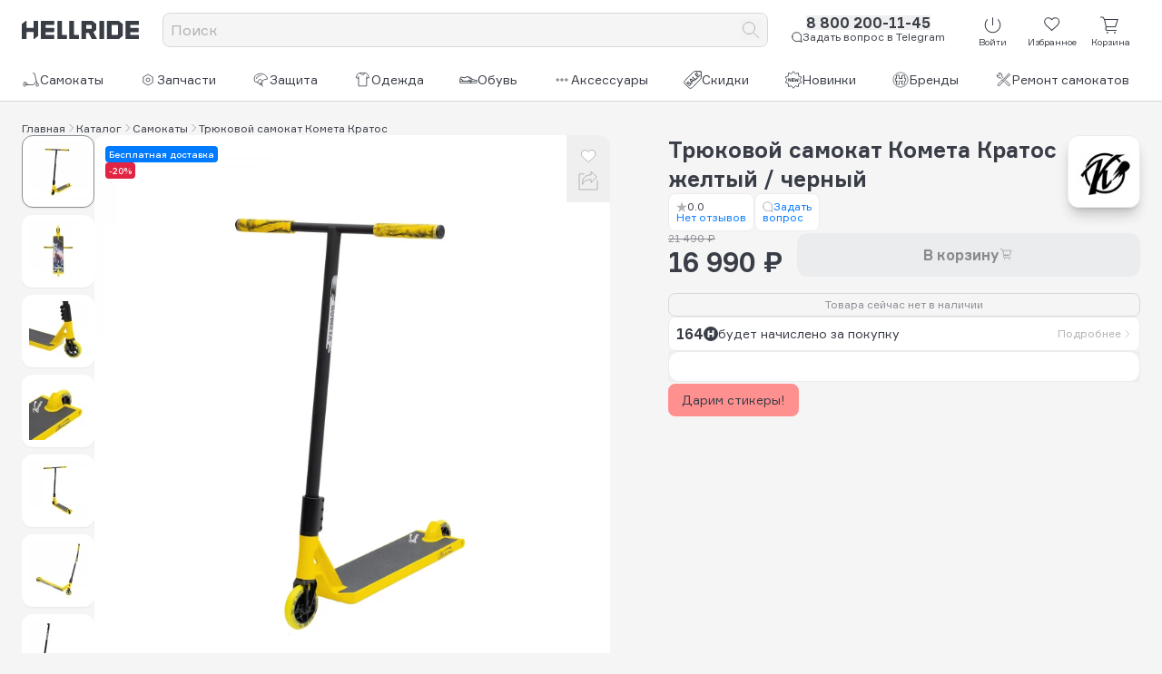

--- FILE ---
content_type: text/html;charset=utf-8
request_url: https://www.hellride.ru/catalog/tryukovye-samokaty/tryukovoi-samokat-kometa-prometei-maksima/5025
body_size: 59263
content:
<!DOCTYPE html><html><head><meta charset="utf-8">
<meta name="viewport" content="width=device-width, initial-scale=1">
<title>Трюковой самокат Комета Кратос желтый &#x2F; черный - купить с доставкой, цена в Москве | Hellride.ru</title>
<style>*,::backdrop,:after,:before{--tw-border-spacing-x:0;--tw-border-spacing-y:0;--tw-translate-x:0;--tw-translate-y:0;--tw-rotate:0;--tw-skew-x:0;--tw-skew-y:0;--tw-scale-x:1;--tw-scale-y:1;--tw-pan-x: ;--tw-pan-y: ;--tw-pinch-zoom: ;--tw-scroll-snap-strictness:proximity;--tw-gradient-from-position: ;--tw-gradient-via-position: ;--tw-gradient-to-position: ;--tw-ordinal: ;--tw-slashed-zero: ;--tw-numeric-figure: ;--tw-numeric-spacing: ;--tw-numeric-fraction: ;--tw-ring-inset: ;--tw-ring-offset-width:0px;--tw-ring-offset-color:#fff;--tw-ring-color:#3b82f680;--tw-ring-offset-shadow:0 0 #0000;--tw-ring-shadow:0 0 #0000;--tw-shadow:0 0 #0000;--tw-shadow-colored:0 0 #0000;--tw-blur: ;--tw-brightness: ;--tw-contrast: ;--tw-grayscale: ;--tw-hue-rotate: ;--tw-invert: ;--tw-saturate: ;--tw-sepia: ;--tw-drop-shadow: ;--tw-backdrop-blur: ;--tw-backdrop-brightness: ;--tw-backdrop-contrast: ;--tw-backdrop-grayscale: ;--tw-backdrop-hue-rotate: ;--tw-backdrop-invert: ;--tw-backdrop-opacity: ;--tw-backdrop-saturate: ;--tw-backdrop-sepia: ;--tw-contain-size: ;--tw-contain-layout: ;--tw-contain-paint: ;--tw-contain-style: }*,:after,:before{border:0 solid;box-sizing:border-box}:after,:before{--tw-content:""}:host,html{line-height:1.5;-webkit-text-size-adjust:100%;font-family:Formular,sans-serif;font-feature-settings:normal;font-variation-settings:normal;tab-size:4;-webkit-tap-highlight-color:transparent}body{line-height:inherit;margin:0}hr{border-top-width:1px;color:inherit;height:0}abbr:where([title]){-webkit-text-decoration:underline dotted;text-decoration:underline dotted}h1,h2,h3,h4,h5,h6{font-size:inherit;font-weight:inherit}a{color:inherit;text-decoration:inherit}b,strong{font-weight:bolder}code,kbd,pre,samp{font-family:ui-monospace,SFMono-Regular,Menlo,Monaco,Consolas,Liberation Mono,Courier New,monospace;font-feature-settings:normal;font-size:1em;font-variation-settings:normal}small{font-size:80%}sub,sup{font-size:75%;line-height:0;position:relative;vertical-align:initial}sub{bottom:-.25em}sup{top:-.5em}table{border-collapse:collapse;border-color:inherit;text-indent:0}button,input,optgroup,select,textarea{color:inherit;font-family:inherit;font-feature-settings:inherit;font-size:100%;font-variation-settings:inherit;font-weight:inherit;letter-spacing:inherit;line-height:inherit;margin:0;padding:0}button,select{text-transform:none}button,input:where([type=button]),input:where([type=reset]),input:where([type=submit]){-webkit-appearance:button;background-color:initial;background-image:none}:-moz-focusring{outline:auto}:-moz-ui-invalid{box-shadow:none}progress{vertical-align:initial}::-webkit-inner-spin-button,::-webkit-outer-spin-button{height:auto}[type=search]{-webkit-appearance:textfield;outline-offset:-2px}::-webkit-search-decoration{-webkit-appearance:none}::-webkit-file-upload-button{-webkit-appearance:button;font:inherit}summary{display:list-item}blockquote,dd,dl,figure,h1,h2,h3,h4,h5,h6,hr,p,pre{margin:0}fieldset{margin:0}fieldset,legend{padding:0}menu,ol,ul{list-style:none;margin:0;padding:0}dialog{padding:0}textarea{resize:vertical}input::placeholder,textarea::placeholder{color:#9ca3af;opacity:1}[role=button],button{cursor:pointer}:disabled{cursor:default}audio,canvas,embed,iframe,img,object,svg,video{display:block;vertical-align:middle}img,video{height:auto;max-width:100%}[hidden]:where(:not([hidden=until-found])){display:none}.visible{visibility:visible}.invisible{visibility:hidden}.static{position:static}.fixed{position:fixed}.absolute{position:absolute}.relative{position:relative}.sticky{position:sticky}.-bottom-5{bottom:-1.25rem}.-left-2{left:-.5rem}.-left-5{left:-1.25rem}.-top-5{top:-1.25rem}.-top-8{top:-2rem}.bottom-0{bottom:0}.bottom-4{bottom:1rem}.left-3{left:.75rem}.right-3{right:.75rem}.top-0{top:0}.top-3{top:.75rem}.top-6{top:1.5rem}.z-10{z-index:10}.order-1{order:1}.order-10{order:10}.order-2{order:2}.order-3{order:3}.order-4{order:4}.order-5{order:5}.order-6{order:6}.order-7{order:7}.order-8{order:8}.order-9{order:9}.row-span-2{grid-row:span 2/span 2}.-mx-3{margin-left:-.75rem;margin-right:-.75rem}.mx-4{margin-left:1rem;margin-right:1rem}.my-2{margin-bottom:.5rem;margin-top:.5rem}.my-20{margin-bottom:5rem;margin-top:5rem}.my-5{margin-bottom:1.25rem;margin-top:1.25rem}.my-6{margin-bottom:1.5rem;margin-top:1.5rem}.\!mb-6{margin-bottom:1.5rem!important}.\!mt-10{margin-top:2.5rem!important}.\!mt-4{margin-top:1rem!important}.-ml-1{margin-left:-.25rem}.-mr-1{margin-right:-.25rem}.-mr-2{margin-right:-.5rem}.-mt-0\.5{margin-top:-.125rem}.mb-0{margin-bottom:0}.mb-0\.5{margin-bottom:.125rem}.mb-1{margin-bottom:.25rem}.mb-1\.5{margin-bottom:.375rem}.mb-2{margin-bottom:.5rem}.mb-20{margin-bottom:5rem}.mb-3{margin-bottom:.75rem}.mb-4{margin-bottom:1rem}.mb-5{margin-bottom:1.25rem}.mb-6{margin-bottom:1.5rem}.ml-0\.5{margin-left:.125rem}.ml-1{margin-left:.25rem}.ml-10{margin-left:2.5rem}.ml-2{margin-left:.5rem}.mr-1{margin-right:.25rem}.mr-10{margin-right:2.5rem}.mr-3{margin-right:.75rem}.mt-0\.5{margin-top:.125rem}.mt-1{margin-top:.25rem}.mt-10{margin-top:2.5rem}.mt-12{margin-top:3rem}.mt-16{margin-top:4rem}.mt-2{margin-top:.5rem}.mt-20{margin-top:5rem}.mt-3{margin-top:.75rem}.mt-4{margin-top:1rem}.mt-5{margin-top:1.25rem}.mt-6{margin-top:1.5rem}.mt-8{margin-top:2rem}.line-clamp-2{display:-webkit-box;overflow:hidden;-webkit-box-orient:vertical;-webkit-line-clamp:2}.\!block{display:block!important}.block{display:block}.inline-block{display:inline-block}.inline{display:inline}.\!flex{display:flex!important}.flex{display:flex}.table{display:table}.grid{display:grid}.contents{display:contents}.\!hidden{display:none!important}.hidden{display:none}.aspect-video{aspect-ratio:16/9}.size-10{height:2.5rem;width:2.5rem}.size-12{height:3rem;width:3rem}.size-14{height:3.5rem;width:3.5rem}.size-16{height:4rem;width:4rem}.size-2{height:.5rem;width:.5rem}.size-20{height:5rem;width:5rem}.size-24{height:6rem;width:6rem}.size-3{height:.75rem;width:.75rem}.size-4{height:1rem;width:1rem}.size-5{height:1.25rem;width:1.25rem}.size-6{height:1.5rem;width:1.5rem}.size-7{height:1.75rem;width:1.75rem}.size-8{height:2rem;width:2rem}.size-full{height:100%;width:100%}.\!h-full{height:100%!important}.h-0{height:0}.h-1{height:.25rem}.h-1\.5{height:.375rem}.h-10{height:2.5rem}.h-12{height:3rem}.h-14{height:3.5rem}.h-16{height:4rem}.h-20{height:5rem}.h-24{height:6rem}.h-3{height:.75rem}.h-4{height:1rem}.h-6{height:1.5rem}.h-64{height:16rem}.h-auto{height:auto}.h-fit{height:fit-content}.h-full{height:100%}.h-px{height:1px}.h-screen{height:100vh}.max-h-full{max-height:100%}.min-h-24{min-height:6rem}.min-h-72{min-height:18rem}.\!w-fit{width:fit-content!important}.w-0{width:0}.w-1{width:.25rem}.w-1\.5{width:.375rem}.w-10{width:2.5rem}.w-11\/12{width:91.666667%}.w-14{width:3.5rem}.w-16{width:4rem}.w-24{width:6rem}.w-32{width:8rem}.w-40{width:10rem}.w-48{width:12rem}.w-5{width:1.25rem}.w-6{width:1.5rem}.w-7{width:1.75rem}.w-9{width:2.25rem}.w-fit{width:fit-content}.w-full{width:100%}.w-px{width:1px}.max-w-xl{max-width:36rem}.max-w-xs{max-width:20rem}.flex-1{flex:1 1 0%}.flex-shrink{flex-shrink:1}.flex-shrink-0{flex-shrink:0}.flex-grow{flex-grow:1}.-translate-y-3{--tw-translate-y:-.75rem}.-translate-y-3,.translate-y-0{transform:translate(var(--tw-translate-x),var(--tw-translate-y)) rotate(var(--tw-rotate)) skew(var(--tw-skew-x)) skewY(var(--tw-skew-y)) scaleX(var(--tw-scale-x)) scaleY(var(--tw-scale-y))}.translate-y-0{--tw-translate-y:0px}.-rotate-90{--tw-rotate:-90deg}.-rotate-90,.rotate-180{transform:translate(var(--tw-translate-x),var(--tw-translate-y)) rotate(var(--tw-rotate)) skew(var(--tw-skew-x)) skewY(var(--tw-skew-y)) scaleX(var(--tw-scale-x)) scaleY(var(--tw-scale-y))}.rotate-180{--tw-rotate:180deg}.rotate-90{--tw-rotate:90deg}.rotate-90,.transform{transform:translate(var(--tw-translate-x),var(--tw-translate-y)) rotate(var(--tw-rotate)) skew(var(--tw-skew-x)) skewY(var(--tw-skew-y)) scaleX(var(--tw-scale-x)) scaleY(var(--tw-scale-y))}@keyframes pulse{50%{opacity:.5}}.animate-pulse{animation:pulse 2s cubic-bezier(.4,0,.6,1) infinite}@keyframes spin{to{transform:rotate(1turn)}}.animate-spin{animation:spin 1s linear infinite}.cursor-pointer{cursor:pointer}.touch-pan-x{--tw-pan-x:pan-x;touch-action:var(--tw-pan-x) var(--tw-pan-y) var(--tw-pinch-zoom)}.resize{resize:both}.scroll-m-16{scroll-margin:4rem}.list-inside{list-style-position:inside}.list-disc{list-style-type:disc}.list-none{list-style-type:none}.break-inside-avoid{break-inside:avoid}.grid-cols-1{grid-template-columns:repeat(1,minmax(0,1fr))}.grid-cols-3{grid-template-columns:repeat(3,minmax(0,1fr))}.grid-cols-4{grid-template-columns:repeat(4,minmax(0,1fr))}.grid-cols-rating-lines{grid-template-columns:minmax(80px,1fr) 20fr 1fr}.flex-col{flex-direction:column}.flex-wrap{flex-wrap:wrap}.place-content-center{place-content:center}.place-items-center{place-items:center}.items-start{align-items:flex-start}.items-end{align-items:flex-end}.items-center{align-items:center}.justify-start{justify-content:flex-start}.justify-end{justify-content:flex-end}.justify-center{justify-content:center}.\!justify-between{justify-content:space-between!important}.justify-between{justify-content:space-between}.justify-items-center{justify-items:center}.\!gap-0{gap:0!important}.gap-0\.5{gap:.125rem}.gap-1{gap:.25rem}.gap-1\.5{gap:.375rem}.gap-10{gap:2.5rem}.gap-14{gap:3.5rem}.gap-2{gap:.5rem}.gap-3{gap:.75rem}.gap-4{gap:1rem}.gap-5{gap:1.25rem}.gap-6{gap:1.5rem}.gap-7{gap:1.75rem}.gap-x-2{column-gap:.5rem}.gap-y-2{row-gap:.5rem}.space-y-2>:not([hidden])~:not([hidden]){--tw-space-y-reverse:0;margin-bottom:calc(.5rem*var(--tw-space-y-reverse));margin-top:calc(.5rem*(1 - var(--tw-space-y-reverse)))}.space-y-4>:not([hidden])~:not([hidden]){--tw-space-y-reverse:0;margin-bottom:calc(1rem*var(--tw-space-y-reverse));margin-top:calc(1rem*(1 - var(--tw-space-y-reverse)))}.space-y-5>:not([hidden])~:not([hidden]){--tw-space-y-reverse:0;margin-bottom:calc(1.25rem*var(--tw-space-y-reverse));margin-top:calc(1.25rem*(1 - var(--tw-space-y-reverse)))}.divide-y>:not([hidden])~:not([hidden]){--tw-divide-y-reverse:0;border-bottom-width:calc(1px*var(--tw-divide-y-reverse));border-top-width:calc(1px*(1 - var(--tw-divide-y-reverse)))}.divide-solid>:not([hidden])~:not([hidden]){border-style:solid}.divide-hell-black-20>:not([hidden])~:not([hidden]){--tw-divide-opacity:1;border-color:rgb(215 216 218/var(--tw-divide-opacity,1))}.self-start{align-self:flex-start}.self-end{align-self:flex-end}.justify-self-start{justify-self:start}.justify-self-end{justify-self:end}.overflow-auto{overflow:auto}.overflow-hidden{overflow:hidden}.overflow-y-auto{overflow-y:auto}.overflow-ellipsis{text-overflow:ellipsis}.hyphens-auto{-webkit-hyphens:auto;hyphens:auto}.text-nowrap{text-wrap:nowrap}.break-words{overflow-wrap:break-word}.rounded{border-radius:.25rem}.rounded-2xl{border-radius:1rem}.rounded-full{border-radius:9999px}.rounded-lg{border-radius:.5rem}.rounded-xl{border-radius:.75rem}.border,.border-1{border-width:1px}.border-4{border-width:4px}.border-b-1{border-bottom-width:1px}.border-solid{border-style:solid}.border-dashed{border-style:dashed}.\!border-hell-black-20{--tw-border-opacity:1!important;border-color:rgb(215 216 218/var(--tw-border-opacity,1))!important}.border-hell-black-10{--tw-border-opacity:1;border-color:rgb(235 236 237/var(--tw-border-opacity,1))}.border-hell-black-20{--tw-border-opacity:1;border-color:rgb(215 216 218/var(--tw-border-opacity,1))}.border-hell-black-60{--tw-border-opacity:1;border-color:rgb(136 139 144/var(--tw-border-opacity,1))}.border-hell-green{--tw-border-opacity:1;border-color:rgb(0 135 58/var(--tw-border-opacity,1))}.border-white{--tw-border-opacity:1;border-color:rgb(255 255 255/var(--tw-border-opacity,1))}.bg-hell-black{--tw-bg-opacity:1;background-color:rgb(57 61 70/var(--tw-bg-opacity,1))}.bg-hell-black-10{--tw-bg-opacity:1;background-color:rgb(235 236 237/var(--tw-bg-opacity,1))}.bg-hell-black-20{--tw-bg-opacity:1;background-color:rgb(215 216 218/var(--tw-bg-opacity,1))}.bg-hell-black-60{--tw-bg-opacity:1;background-color:rgb(136 139 144/var(--tw-bg-opacity,1))}.bg-hell-green{--tw-bg-opacity:1;background-color:rgb(0 135 58/var(--tw-bg-opacity,1))}.bg-hell-red{--tw-bg-opacity:1;background-color:rgb(226 36 68/var(--tw-bg-opacity,1))}.bg-label-red{--tw-bg-opacity:1;background-color:rgb(255 144 144/var(--tw-bg-opacity,1))}.bg-prototype-dark-gray{--tw-bg-opacity:1;background-color:rgb(48 72 91/var(--tw-bg-opacity,1))}.bg-white{--tw-bg-opacity:1;background-color:rgb(255 255 255/var(--tw-bg-opacity,1))}.fill-hell-black{fill:#393d46}.stroke-2{stroke-width:2}.object-contain{object-fit:contain}.object-cover{object-fit:cover}.\!p-0{padding:0!important}.\!p-6{padding:1.5rem!important}.p-0{padding:0}.p-1{padding:.25rem}.p-2{padding:.5rem}.p-3{padding:.75rem}.p-4{padding:1rem}.p-6{padding:1.5rem}.\!px-0{padding-left:0!important;padding-right:0!important}.\!py-3{padding-bottom:.75rem!important;padding-top:.75rem!important}.px-0{padding-left:0;padding-right:0}.px-1{padding-left:.25rem;padding-right:.25rem}.px-10{padding-left:2.5rem;padding-right:2.5rem}.px-2{padding-left:.5rem;padding-right:.5rem}.px-3{padding-left:.75rem;padding-right:.75rem}.px-4{padding-left:1rem;padding-right:1rem}.py-1{padding-bottom:.25rem;padding-top:.25rem}.py-1\.5{padding-bottom:.375rem;padding-top:.375rem}.py-2{padding-bottom:.5rem;padding-top:.5rem}.py-20{padding-bottom:5rem;padding-top:5rem}.py-24{padding-bottom:6rem;padding-top:6rem}.py-3{padding-bottom:.75rem;padding-top:.75rem}.py-5{padding-bottom:1.25rem;padding-top:1.25rem}.pb-0{padding-bottom:0}.pb-2{padding-bottom:.5rem}.pb-20{padding-bottom:5rem}.pb-3{padding-bottom:.75rem}.pb-4{padding-bottom:1rem}.pb-40{padding-bottom:10rem}.pl-3{padding-left:.75rem}.pl-4{padding-left:1rem}.pl-5{padding-left:1.25rem}.pl-8{padding-left:2rem}.pr-2{padding-right:.5rem}.pr-3{padding-right:.75rem}.pt-0{padding-top:0}.pt-1\.5{padding-top:.375rem}.pt-2{padding-top:.5rem}.pt-3{padding-top:.75rem}.pt-4{padding-top:1rem}.pt-5{padding-top:1.25rem}.pt-6{padding-top:1.5rem}.text-left{text-align:left}.text-center{text-align:center}.text-right{text-align:right}.text-start{text-align:start}.text-end{text-align:end}.text-2xl{font-size:1.5rem;line-height:2rem}.text-2xs{font-size:.625rem}.text-3xl{font-size:1.875rem;line-height:2.25rem}.text-3xs{font-size:.5rem}.text-8xl{font-size:6rem;line-height:1}.text-base{font-size:1rem;line-height:1.5rem}.text-lg{font-size:1.125rem;line-height:1.75rem}.text-sm{font-size:.875rem;line-height:1.25rem}.text-xl{font-size:1.25rem;line-height:1.75rem}.text-xs{font-size:.75rem;line-height:1rem}.font-black{font-weight:900}.font-bold{font-weight:700}.font-medium{font-weight:500}.capitalize{text-transform:capitalize}.italic{font-style:italic}.\!leading-none{line-height:1!important}.leading-4{line-height:1rem}.leading-5{line-height:1.25rem}.leading-none{line-height:1}.leading-normal{line-height:1.5}.leading-tight{line-height:1.25}.\!text-hell-black-40{--tw-text-opacity:1!important;color:rgb(176 177 181/var(--tw-text-opacity,1))!important}.text-hell-black{--tw-text-opacity:1;color:rgb(57 61 70/var(--tw-text-opacity,1))}.text-hell-black-20{--tw-text-opacity:1;color:rgb(215 216 218/var(--tw-text-opacity,1))}.text-hell-black-40{--tw-text-opacity:1;color:rgb(176 177 181/var(--tw-text-opacity,1))}.text-hell-black-60{--tw-text-opacity:1;color:rgb(136 139 144/var(--tw-text-opacity,1))}.text-hell-black-80{--tw-text-opacity:1;color:rgb(97 100 107/var(--tw-text-opacity,1))}.text-hell-blue{--tw-text-opacity:1;color:rgb(0 122 255/var(--tw-text-opacity,1))}.text-hell-green{--tw-text-opacity:1;color:rgb(0 135 58/var(--tw-text-opacity,1))}.text-hell-red{--tw-text-opacity:1;color:rgb(226 36 68/var(--tw-text-opacity,1))}.text-hell-violet{--tw-text-opacity:1;color:rgb(91 51 144/var(--tw-text-opacity,1))}.text-hell-yellow{--tw-text-opacity:1;color:rgb(251 180 0/var(--tw-text-opacity,1))}.text-label-blue{--tw-text-opacity:1;color:rgb(144 222 255/var(--tw-text-opacity,1))}.text-label-red{--tw-text-opacity:1;color:rgb(255 144 144/var(--tw-text-opacity,1))}.text-label-violet{--tw-text-opacity:1;color:rgb(186 153 255/var(--tw-text-opacity,1))}.text-white{--tw-text-opacity:1;color:rgb(255 255 255/var(--tw-text-opacity,1))}.underline{text-decoration-line:underline}.line-through{text-decoration-line:line-through}.underline-offset-4{text-underline-offset:4px}.opacity-70{opacity:.7}.opacity-80{opacity:.8}.shadow-lg{--tw-shadow:0 10px 15px -3px #0000001a,0 4px 6px -4px #0000001a;--tw-shadow-colored:0 10px 15px -3px var(--tw-shadow-color),0 4px 6px -4px var(--tw-shadow-color)}.shadow-lg,.shadow-md{box-shadow:var(--tw-ring-offset-shadow,0 0 #0000),var(--tw-ring-shadow,0 0 #0000),var(--tw-shadow)}.shadow-md{--tw-shadow:0 4px 6px -1px #0000001a,0 2px 4px -2px #0000001a;--tw-shadow-colored:0 4px 6px -1px var(--tw-shadow-color),0 2px 4px -2px var(--tw-shadow-color)}.shadow-xl{--tw-shadow:0 20px 25px -5px #0000001a,0 8px 10px -6px #0000001a;--tw-shadow-colored:0 20px 25px -5px var(--tw-shadow-color),0 8px 10px -6px var(--tw-shadow-color);box-shadow:var(--tw-ring-offset-shadow,0 0 #0000),var(--tw-ring-shadow,0 0 #0000),var(--tw-shadow)}.outline{outline-style:solid}.blur{--tw-blur:blur(8px);filter:var(--tw-blur) var(--tw-brightness) var(--tw-contrast) var(--tw-grayscale) var(--tw-hue-rotate) var(--tw-invert) var(--tw-saturate) var(--tw-sepia) var(--tw-drop-shadow)}.\!filter{filter:var(--tw-blur) var(--tw-brightness) var(--tw-contrast) var(--tw-grayscale) var(--tw-hue-rotate) var(--tw-invert) var(--tw-saturate) var(--tw-sepia) var(--tw-drop-shadow)!important}.filter{filter:var(--tw-blur) var(--tw-brightness) var(--tw-contrast) var(--tw-grayscale) var(--tw-hue-rotate) var(--tw-invert) var(--tw-saturate) var(--tw-sepia) var(--tw-drop-shadow)}.backdrop-filter{-webkit-backdrop-filter:var(--tw-backdrop-blur) var(--tw-backdrop-brightness) var(--tw-backdrop-contrast) var(--tw-backdrop-grayscale) var(--tw-backdrop-hue-rotate) var(--tw-backdrop-invert) var(--tw-backdrop-opacity) var(--tw-backdrop-saturate) var(--tw-backdrop-sepia);backdrop-filter:var(--tw-backdrop-blur) var(--tw-backdrop-brightness) var(--tw-backdrop-contrast) var(--tw-backdrop-grayscale) var(--tw-backdrop-hue-rotate) var(--tw-backdrop-invert) var(--tw-backdrop-opacity) var(--tw-backdrop-saturate) var(--tw-backdrop-sepia)}.transition{transition-duration:.15s;transition-property:color,background-color,border-color,text-decoration-color,fill,stroke,opacity,box-shadow,transform,filter,backdrop-filter;transition-timing-function:cubic-bezier(.4,0,.2,1)}.transition-opacity{transition-duration:.15s;transition-property:opacity;transition-timing-function:cubic-bezier(.4,0,.2,1)}.transition-transform{transition-duration:.15s;transition-property:transform;transition-timing-function:cubic-bezier(.4,0,.2,1)}.duration-200{transition-duration:.2s}.ease-in-out{transition-timing-function:cubic-bezier(.4,0,.2,1)}.\*\:flex>*{display:flex}.\*\:h-full>*{height:100%}.\*\:items-center>*{align-items:center}.\*\:gap-1>*{gap:.25rem}.\*\:text-nowrap>*{text-wrap:nowrap}.\*\:p-1>*{padding:.25rem}.last\:mb-2:last-child{margin-bottom:.5rem}.last-of-type\:break-words:last-of-type{overflow-wrap:break-word}.hover\:-translate-y-0\.5:hover{--tw-translate-y:-.125rem}.hover\:-translate-y-0\.5:hover,.hover\:translate-y-0:hover{transform:translate(var(--tw-translate-x),var(--tw-translate-y)) rotate(var(--tw-rotate)) skew(var(--tw-skew-x)) skewY(var(--tw-skew-y)) scaleX(var(--tw-scale-x)) scaleY(var(--tw-scale-y))}.hover\:translate-y-0:hover{--tw-translate-y:0px}.hover\:translate-y-0\.5:hover{--tw-translate-y:.125rem;transform:translate(var(--tw-translate-x),var(--tw-translate-y)) rotate(var(--tw-rotate)) skew(var(--tw-skew-x)) skewY(var(--tw-skew-y)) scaleX(var(--tw-scale-x)) scaleY(var(--tw-scale-y))}.hover\:\!border-hell-black-20:hover{--tw-border-opacity:1!important;border-color:rgb(215 216 218/var(--tw-border-opacity,1))!important}.hover\:text-hell-black:hover{--tw-text-opacity:1;color:rgb(57 61 70/var(--tw-text-opacity,1))}.hover\:text-hell-black-40:hover{--tw-text-opacity:1;color:rgb(176 177 181/var(--tw-text-opacity,1))}.hover\:text-hell-black-60:hover{--tw-text-opacity:1;color:rgb(136 139 144/var(--tw-text-opacity,1))}.hover\:text-hell-black-80:hover{--tw-text-opacity:1;color:rgb(97 100 107/var(--tw-text-opacity,1))}.hover\:text-hell-red:hover{--tw-text-opacity:1;color:rgb(226 36 68/var(--tw-text-opacity,1))}.hover\:text-label-violet:hover{--tw-text-opacity:1;color:rgb(186 153 255/var(--tw-text-opacity,1))}.hover\:underline:hover{text-decoration-line:underline}.hover\:opacity-70:hover{opacity:.7}.hover\:opacity-80:hover{opacity:.8}.hover\:shadow-md:hover{--tw-shadow:0 4px 6px -1px #0000001a,0 2px 4px -2px #0000001a;--tw-shadow-colored:0 4px 6px -1px var(--tw-shadow-color),0 2px 4px -2px var(--tw-shadow-color)}.hover\:shadow-md:hover,.hover\:shadow-sm:hover{box-shadow:var(--tw-ring-offset-shadow,0 0 #0000),var(--tw-ring-shadow,0 0 #0000),var(--tw-shadow)}.hover\:shadow-sm:hover{--tw-shadow:0 1px 2px 0 #0000000d;--tw-shadow-colored:0 1px 2px 0 var(--tw-shadow-color)}.group:hover .group-hover\:text-\[\#0077FF\]{--tw-text-opacity:1;color:rgb(0 119 255/var(--tw-text-opacity,1))}.group:hover .group-hover\:text-\[\#0088CC\]{--tw-text-opacity:1;color:rgb(0 136 204/var(--tw-text-opacity,1))}.group:hover .group-hover\:text-\[\#FC3F1D\]{--tw-text-opacity:1;color:rgb(252 63 29/var(--tw-text-opacity,1))}@media(min-width:640px){.sm\:order-1{order:1}.sm\:-mx-3{margin-left:-.75rem;margin-right:-.75rem}.sm\:\!mb-2{margin-bottom:.5rem!important}.sm\:mb-4{margin-bottom:1rem}.sm\:mt-0{margin-top:0}.sm\:mt-10{margin-top:2.5rem}.sm\:mt-5{margin-top:1.25rem}.sm\:mt-7{margin-top:1.75rem}.sm\:\!block{display:block!important}.sm\:block{display:block}.sm\:\!flex{display:flex!important}.sm\:flex{display:flex}.sm\:\!hidden{display:none!important}.sm\:size-12{height:3rem;width:3rem}.sm\:size-2\.5{height:.625rem;width:.625rem}.sm\:size-6{height:1.5rem;width:1.5rem}.sm\:size-7{height:1.75rem;width:1.75rem}.sm\:h-4{height:1rem}.sm\:w-fit{width:fit-content}.sm\:grid-cols-2{grid-template-columns:repeat(2,minmax(0,1fr))}.sm\:flex-row{flex-direction:row}.sm\:justify-end{justify-content:flex-end}.sm\:gap-10{gap:2.5rem}.sm\:gap-4{gap:1rem}.sm\:text-2xl{font-size:1.5rem;line-height:2rem}.sm\:text-2xs{font-size:.625rem}.sm\:text-5xl{font-size:3rem;line-height:1}.sm\:text-9xl{font-size:8rem;line-height:1}.sm\:text-base{font-size:1rem;line-height:1.5rem}.sm\:text-sm{font-size:.875rem;line-height:1.25rem}.sm\:\!leading-tight{line-height:1.25!important}}@media(min-width:768px){.md\:-bottom-6{bottom:-1.5rem}.md\:-top-6{top:-1.5rem}.md\:order-1{order:1}.md\:order-2{order:2}.md\:order-none{order:0}.md\:mx-0{margin-left:0;margin-right:0}.md\:mb-2{margin-bottom:.5rem}.md\:mb-3{margin-bottom:.75rem}.md\:ml-2{margin-left:.5rem}.md\:\!block{display:block!important}.md\:block{display:block}.md\:flex{display:flex}.md\:grid{display:grid}.md\:\!hidden{display:none!important}.md\:hidden{display:none}.md\:size-12{height:3rem;width:3rem}.md\:size-16{height:4rem;width:4rem}.md\:size-8{height:2rem;width:2rem}.md\:min-h-96{min-height:24rem}.md\:w-2\/3{width:66.666667%}.md\:flex-1{flex:1 1 0%}.md\:flex-none{flex:none}.md\:flex-grow-0{flex-grow:0}.md\:flex-row{flex-direction:row}.md\:items-start{align-items:flex-start}.md\:items-center{align-items:center}.md\:justify-start{justify-content:flex-start}.md\:gap-12{gap:3rem}.md\:gap-2{gap:.5rem}.md\:gap-3{gap:.75rem}.md\:space-y-2>:not([hidden])~:not([hidden]){--tw-space-y-reverse:0;margin-bottom:calc(.5rem*var(--tw-space-y-reverse));margin-top:calc(.5rem*(1 - var(--tw-space-y-reverse)))}.md\:rounded-xl{border-radius:.75rem}.md\:\!p-4{padding:1rem!important}.md\:text-right{text-align:right}.md\:text-2xl{font-size:1.5rem;line-height:2rem}.md\:text-base{font-size:1rem;line-height:1.5rem}.md\:text-sm{font-size:.875rem;line-height:1.25rem}.md\:text-xs{font-size:.75rem;line-height:1rem}}@media(min-width:1024px){.lg\:my-3{margin-bottom:.75rem;margin-top:.75rem}.lg\:block{display:block}.lg\:hidden{display:none}.lg\:h-5{height:1.25rem}.lg\:w-1\/2{width:50%}.lg\:scroll-m-52{scroll-margin:13rem}.lg\:gap-4{gap:1rem}.lg\:px-0{padding-left:0;padding-right:0}}</style>
<style>*,:after,:before{--tw-border-spacing-x:0;--tw-border-spacing-y:0;--tw-translate-x:0;--tw-translate-y:0;--tw-rotate:0;--tw-skew-x:0;--tw-skew-y:0;--tw-scale-x:1;--tw-scale-y:1;--tw-pan-x: ;--tw-pan-y: ;--tw-pinch-zoom: ;--tw-scroll-snap-strictness:proximity;--tw-gradient-from-position: ;--tw-gradient-via-position: ;--tw-gradient-to-position: ;--tw-ordinal: ;--tw-slashed-zero: ;--tw-numeric-figure: ;--tw-numeric-spacing: ;--tw-numeric-fraction: ;--tw-ring-inset: ;--tw-ring-offset-width:0px;--tw-ring-offset-color:#fff;--tw-ring-color:rgba(59,130,246,.5);--tw-ring-offset-shadow:0 0 #0000;--tw-ring-shadow:0 0 #0000;--tw-shadow:0 0 #0000;--tw-shadow-colored:0 0 #0000;--tw-blur: ;--tw-brightness: ;--tw-contrast: ;--tw-grayscale: ;--tw-hue-rotate: ;--tw-invert: ;--tw-saturate: ;--tw-sepia: ;--tw-drop-shadow: ;--tw-backdrop-blur: ;--tw-backdrop-brightness: ;--tw-backdrop-contrast: ;--tw-backdrop-grayscale: ;--tw-backdrop-hue-rotate: ;--tw-backdrop-invert: ;--tw-backdrop-opacity: ;--tw-backdrop-saturate: ;--tw-backdrop-sepia: ;--tw-contain-size: ;--tw-contain-layout: ;--tw-contain-paint: ;--tw-contain-style: }::backdrop{--tw-border-spacing-x:0;--tw-border-spacing-y:0;--tw-translate-x:0;--tw-translate-y:0;--tw-rotate:0;--tw-skew-x:0;--tw-skew-y:0;--tw-scale-x:1;--tw-scale-y:1;--tw-pan-x: ;--tw-pan-y: ;--tw-pinch-zoom: ;--tw-scroll-snap-strictness:proximity;--tw-gradient-from-position: ;--tw-gradient-via-position: ;--tw-gradient-to-position: ;--tw-ordinal: ;--tw-slashed-zero: ;--tw-numeric-figure: ;--tw-numeric-spacing: ;--tw-numeric-fraction: ;--tw-ring-inset: ;--tw-ring-offset-width:0px;--tw-ring-offset-color:#fff;--tw-ring-color:rgba(59,130,246,.5);--tw-ring-offset-shadow:0 0 #0000;--tw-ring-shadow:0 0 #0000;--tw-shadow:0 0 #0000;--tw-shadow-colored:0 0 #0000;--tw-blur: ;--tw-brightness: ;--tw-contrast: ;--tw-grayscale: ;--tw-hue-rotate: ;--tw-invert: ;--tw-saturate: ;--tw-sepia: ;--tw-drop-shadow: ;--tw-backdrop-blur: ;--tw-backdrop-brightness: ;--tw-backdrop-contrast: ;--tw-backdrop-grayscale: ;--tw-backdrop-hue-rotate: ;--tw-backdrop-invert: ;--tw-backdrop-opacity: ;--tw-backdrop-saturate: ;--tw-backdrop-sepia: ;--tw-contain-size: ;--tw-contain-layout: ;--tw-contain-paint: ;--tw-contain-style: }*,:after,:before{border:0 solid;box-sizing:border-box}:after,:before{--tw-content:""}:host,html{line-height:1.5;-webkit-text-size-adjust:100%;font-family:Formular,sans-serif;font-feature-settings:normal;font-variation-settings:normal;-moz-tab-size:4;-o-tab-size:4;tab-size:4;-webkit-tap-highlight-color:transparent}body{line-height:inherit;margin:0}hr{border-top-width:1px;color:inherit;height:0}abbr:where([title]){-webkit-text-decoration:underline dotted;text-decoration:underline dotted}h1,h2,h3,h4,h5,h6{font-size:inherit;font-weight:inherit}a{color:inherit;text-decoration:inherit}b,strong{font-weight:bolder}code,kbd,pre,samp{font-family:ui-monospace,SFMono-Regular,Menlo,Monaco,Consolas,Liberation Mono,Courier New,monospace;font-feature-settings:normal;font-size:1em;font-variation-settings:normal}small{font-size:80%}sub,sup{font-size:75%;line-height:0;position:relative;vertical-align:baseline}sub{bottom:-.25em}sup{top:-.5em}table{border-collapse:collapse;border-color:inherit;text-indent:0}button,input,optgroup,select,textarea{color:inherit;font-family:inherit;font-feature-settings:inherit;font-size:100%;font-variation-settings:inherit;font-weight:inherit;letter-spacing:inherit;line-height:inherit;margin:0;padding:0}button,select{text-transform:none}button,input:where([type=button]),input:where([type=reset]),input:where([type=submit]){-webkit-appearance:button;background-color:transparent;background-image:none}:-moz-focusring{outline:auto}:-moz-ui-invalid{box-shadow:none}progress{vertical-align:baseline}::-webkit-inner-spin-button,::-webkit-outer-spin-button{height:auto}[type=search]{-webkit-appearance:textfield;outline-offset:-2px}::-webkit-search-decoration{-webkit-appearance:none}::-webkit-file-upload-button{-webkit-appearance:button;font:inherit}summary{display:list-item}blockquote,dd,dl,figure,h1,h2,h3,h4,h5,h6,hr,p,pre{margin:0}fieldset{margin:0}fieldset,legend{padding:0}menu,ol,ul{list-style:none;margin:0;padding:0}dialog{padding:0}textarea{resize:vertical}input::-moz-placeholder,textarea::-moz-placeholder{color:#9ca3af;opacity:1}input::placeholder,textarea::placeholder{color:#9ca3af;opacity:1}[role=button],button{cursor:pointer}:disabled{cursor:default}audio,canvas,embed,iframe,img,object,svg,video{display:block;vertical-align:middle}img,video{height:auto;max-width:100%}[hidden]:where(:not([hidden=until-found])){display:none}h1{font-size:1.25rem;font-weight:700;line-height:1.75rem}@media(min-width:640px){h1{font-size:1.875rem;font-weight:700;line-height:2.5rem}}h2{font-size:1.125rem;font-weight:700;line-height:1.5rem}@media(min-width:640px){h2{font-size:1.5rem;font-weight:700;line-height:2rem}}h3{font-size:1rem;font-weight:700;line-height:1.5rem}@media(min-width:640px){h3{font-size:1.125rem;font-weight:700;line-height:1.75rem}}h4{font-weight:700}.visible{visibility:visible}.invisible{visibility:hidden}.static{position:static}.fixed{position:fixed}.absolute{position:absolute}.relative{position:relative}.sticky{position:sticky}.-bottom-5{bottom:-1.25rem}.-left-2{left:-.5rem}.-left-5{left:-1.25rem}.-top-5{top:-1.25rem}.-top-8{top:-2rem}.bottom-0{bottom:0}.bottom-4{bottom:1rem}.left-3{left:.75rem}.right-3{right:.75rem}.top-0{top:0}.top-3{top:.75rem}.top-6{top:1.5rem}.z-10{z-index:10}.order-1{order:1}.order-10{order:10}.order-2{order:2}.order-3{order:3}.order-4{order:4}.order-5{order:5}.order-6{order:6}.order-7{order:7}.order-8{order:8}.order-9{order:9}.row-span-2{grid-row:span 2/span 2}.-mx-3{margin-left:-.75rem;margin-right:-.75rem}.mx-4{margin-left:1rem;margin-right:1rem}.my-2{margin-bottom:.5rem;margin-top:.5rem}.my-20{margin-bottom:5rem;margin-top:5rem}.my-5{margin-bottom:1.25rem;margin-top:1.25rem}.my-6{margin-bottom:1.5rem;margin-top:1.5rem}.\!mb-6{margin-bottom:1.5rem!important}.\!mt-10{margin-top:2.5rem!important}.\!mt-4{margin-top:1rem!important}.-ml-1{margin-left:-.25rem}.-mr-1{margin-right:-.25rem}.-mr-2{margin-right:-.5rem}.-mt-0\.5{margin-top:-.125rem}.mb-0{margin-bottom:0}.mb-0\.5{margin-bottom:.125rem}.mb-1{margin-bottom:.25rem}.mb-1\.5{margin-bottom:.375rem}.mb-2{margin-bottom:.5rem}.mb-20{margin-bottom:5rem}.mb-3{margin-bottom:.75rem}.mb-4{margin-bottom:1rem}.mb-5{margin-bottom:1.25rem}.mb-6{margin-bottom:1.5rem}.ml-0\.5{margin-left:.125rem}.ml-1{margin-left:.25rem}.ml-10{margin-left:2.5rem}.ml-2{margin-left:.5rem}.mr-1{margin-right:.25rem}.mr-10{margin-right:2.5rem}.mr-3{margin-right:.75rem}.mt-0\.5{margin-top:.125rem}.mt-1{margin-top:.25rem}.mt-10{margin-top:2.5rem}.mt-12{margin-top:3rem}.mt-16{margin-top:4rem}.mt-2{margin-top:.5rem}.mt-20{margin-top:5rem}.mt-3{margin-top:.75rem}.mt-4{margin-top:1rem}.mt-5{margin-top:1.25rem}.mt-6{margin-top:1.5rem}.mt-8{margin-top:2rem}.line-clamp-2{display:-webkit-box;overflow:hidden;-webkit-box-orient:vertical;-webkit-line-clamp:2}.\!block{display:block!important}.block{display:block}.inline-block{display:inline-block}.inline{display:inline}.\!flex{display:flex!important}.flex{display:flex}.table{display:table}.grid{display:grid}.contents{display:contents}.\!hidden{display:none!important}.hidden{display:none}.aspect-video{aspect-ratio:16/9}.size-10{height:2.5rem;width:2.5rem}.size-12{height:3rem;width:3rem}.size-14{height:3.5rem;width:3.5rem}.size-16{height:4rem;width:4rem}.size-2{height:.5rem;width:.5rem}.size-20{height:5rem;width:5rem}.size-24{height:6rem;width:6rem}.size-3{height:.75rem;width:.75rem}.size-4{height:1rem;width:1rem}.size-5{height:1.25rem;width:1.25rem}.size-6{height:1.5rem;width:1.5rem}.size-7{height:1.75rem;width:1.75rem}.size-8{height:2rem;width:2rem}.size-full{height:100%;width:100%}.\!h-full{height:100%!important}.h-0{height:0}.h-1{height:.25rem}.h-1\.5{height:.375rem}.h-10{height:2.5rem}.h-12{height:3rem}.h-14{height:3.5rem}.h-16{height:4rem}.h-20{height:5rem}.h-24{height:6rem}.h-3{height:.75rem}.h-4{height:1rem}.h-6{height:1.5rem}.h-64{height:16rem}.h-auto{height:auto}.h-fit{height:-moz-fit-content;height:fit-content}.h-full{height:100%}.h-px{height:1px}.h-screen{height:100vh}.max-h-full{max-height:100%}.min-h-24{min-height:6rem}.min-h-72{min-height:18rem}.\!w-fit{width:-moz-fit-content!important;width:fit-content!important}.w-0{width:0}.w-1{width:.25rem}.w-1\.5{width:.375rem}.w-10{width:2.5rem}.w-11\/12{width:91.666667%}.w-14{width:3.5rem}.w-16{width:4rem}.w-24{width:6rem}.w-32{width:8rem}.w-40{width:10rem}.w-48{width:12rem}.w-5{width:1.25rem}.w-6{width:1.5rem}.w-7{width:1.75rem}.w-9{width:2.25rem}.w-fit{width:-moz-fit-content;width:fit-content}.w-full{width:100%}.w-px{width:1px}.max-w-xl{max-width:36rem}.max-w-xs{max-width:20rem}.flex-1{flex:1 1 0%}.flex-shrink{flex-shrink:1}.flex-shrink-0{flex-shrink:0}.flex-grow{flex-grow:1}.-translate-y-3{--tw-translate-y:-.75rem}.-translate-y-3,.translate-y-0{transform:translate(var(--tw-translate-x),var(--tw-translate-y)) rotate(var(--tw-rotate)) skew(var(--tw-skew-x)) skewY(var(--tw-skew-y)) scaleX(var(--tw-scale-x)) scaleY(var(--tw-scale-y))}.translate-y-0{--tw-translate-y:0px}.-rotate-90{--tw-rotate:-90deg}.-rotate-90,.rotate-180{transform:translate(var(--tw-translate-x),var(--tw-translate-y)) rotate(var(--tw-rotate)) skew(var(--tw-skew-x)) skewY(var(--tw-skew-y)) scaleX(var(--tw-scale-x)) scaleY(var(--tw-scale-y))}.rotate-180{--tw-rotate:180deg}.rotate-90{--tw-rotate:90deg}.rotate-90,.transform{transform:translate(var(--tw-translate-x),var(--tw-translate-y)) rotate(var(--tw-rotate)) skew(var(--tw-skew-x)) skewY(var(--tw-skew-y)) scaleX(var(--tw-scale-x)) scaleY(var(--tw-scale-y))}@keyframes pulse{50%{opacity:.5}}.animate-pulse{animation:pulse 2s cubic-bezier(.4,0,.6,1) infinite}@keyframes spin{to{transform:rotate(1turn)}}.animate-spin{animation:spin 1s linear infinite}.cursor-pointer{cursor:pointer}.touch-pan-x{--tw-pan-x:pan-x;touch-action:var(--tw-pan-x) var(--tw-pan-y) var(--tw-pinch-zoom)}.resize{resize:both}.scroll-m-16{scroll-margin:4rem}.list-inside{list-style-position:inside}.list-disc{list-style-type:disc}.list-none{list-style-type:none}.break-inside-avoid{-moz-column-break-inside:avoid;break-inside:avoid}.grid-cols-1{grid-template-columns:repeat(1,minmax(0,1fr))}.grid-cols-3{grid-template-columns:repeat(3,minmax(0,1fr))}.grid-cols-4{grid-template-columns:repeat(4,minmax(0,1fr))}.grid-cols-rating-lines{grid-template-columns:minmax(80px,1fr) 20fr 1fr}.flex-col{flex-direction:column}.flex-wrap{flex-wrap:wrap}.place-content-center{place-content:center}.place-items-center{place-items:center}.items-start{align-items:flex-start}.items-end{align-items:flex-end}.items-center{align-items:center}.justify-start{justify-content:flex-start}.justify-end{justify-content:flex-end}.justify-center{justify-content:center}.\!justify-between{justify-content:space-between!important}.justify-between{justify-content:space-between}.justify-items-center{justify-items:center}.\!gap-0{gap:0!important}.gap-0\.5{gap:.125rem}.gap-1{gap:.25rem}.gap-1\.5{gap:.375rem}.gap-10{gap:2.5rem}.gap-14{gap:3.5rem}.gap-2{gap:.5rem}.gap-3{gap:.75rem}.gap-4{gap:1rem}.gap-5{gap:1.25rem}.gap-6{gap:1.5rem}.gap-7{gap:1.75rem}.gap-x-2{-moz-column-gap:.5rem;column-gap:.5rem}.gap-y-2{row-gap:.5rem}.space-y-2>:not([hidden])~:not([hidden]){--tw-space-y-reverse:0;margin-bottom:calc(.5rem*var(--tw-space-y-reverse));margin-top:calc(.5rem*(1 - var(--tw-space-y-reverse)))}.space-y-4>:not([hidden])~:not([hidden]){--tw-space-y-reverse:0;margin-bottom:calc(1rem*var(--tw-space-y-reverse));margin-top:calc(1rem*(1 - var(--tw-space-y-reverse)))}.space-y-5>:not([hidden])~:not([hidden]){--tw-space-y-reverse:0;margin-bottom:calc(1.25rem*var(--tw-space-y-reverse));margin-top:calc(1.25rem*(1 - var(--tw-space-y-reverse)))}.divide-y>:not([hidden])~:not([hidden]){--tw-divide-y-reverse:0;border-bottom-width:calc(1px*var(--tw-divide-y-reverse));border-top-width:calc(1px*(1 - var(--tw-divide-y-reverse)))}.divide-solid>:not([hidden])~:not([hidden]){border-style:solid}.divide-hell-black-20>:not([hidden])~:not([hidden]){--tw-divide-opacity:1;border-color:rgb(215 216 218/var(--tw-divide-opacity,1))}.self-start{align-self:flex-start}.self-end{align-self:flex-end}.justify-self-start{justify-self:start}.justify-self-end{justify-self:end}.overflow-auto{overflow:auto}.overflow-hidden{overflow:hidden}.overflow-y-auto{overflow-y:auto}.overflow-ellipsis{text-overflow:ellipsis}.hyphens-auto{-webkit-hyphens:auto;hyphens:auto}.text-nowrap{text-wrap:nowrap}.break-words{overflow-wrap:break-word}.rounded{border-radius:.25rem}.rounded-2xl{border-radius:1rem}.rounded-full{border-radius:9999px}.rounded-lg{border-radius:.5rem}.rounded-xl{border-radius:.75rem}.border,.border-1{border-width:1px}.border-4{border-width:4px}.border-b-1{border-bottom-width:1px}.border-solid{border-style:solid}.border-dashed{border-style:dashed}.\!border-hell-black-20{--tw-border-opacity:1!important;border-color:rgb(215 216 218/var(--tw-border-opacity,1))!important}.border-hell-black-10{--tw-border-opacity:1;border-color:rgb(235 236 237/var(--tw-border-opacity,1))}.border-hell-black-20{--tw-border-opacity:1;border-color:rgb(215 216 218/var(--tw-border-opacity,1))}.border-hell-black-60{--tw-border-opacity:1;border-color:rgb(136 139 144/var(--tw-border-opacity,1))}.border-hell-green{--tw-border-opacity:1;border-color:rgb(0 135 58/var(--tw-border-opacity,1))}.border-white{--tw-border-opacity:1;border-color:rgb(255 255 255/var(--tw-border-opacity,1))}.bg-hell-black{--tw-bg-opacity:1;background-color:rgb(57 61 70/var(--tw-bg-opacity,1))}.bg-hell-black-10{--tw-bg-opacity:1;background-color:rgb(235 236 237/var(--tw-bg-opacity,1))}.bg-hell-black-20{--tw-bg-opacity:1;background-color:rgb(215 216 218/var(--tw-bg-opacity,1))}.bg-hell-black-60{--tw-bg-opacity:1;background-color:rgb(136 139 144/var(--tw-bg-opacity,1))}.bg-hell-green{--tw-bg-opacity:1;background-color:rgb(0 135 58/var(--tw-bg-opacity,1))}.bg-hell-red{--tw-bg-opacity:1;background-color:rgb(226 36 68/var(--tw-bg-opacity,1))}.bg-label-red{--tw-bg-opacity:1;background-color:rgb(255 144 144/var(--tw-bg-opacity,1))}.bg-prototype-dark-gray{--tw-bg-opacity:1;background-color:rgb(48 72 91/var(--tw-bg-opacity,1))}.bg-white{--tw-bg-opacity:1;background-color:rgb(255 255 255/var(--tw-bg-opacity,1))}.fill-hell-black{fill:#393d46}.stroke-2{stroke-width:2}.object-contain{-o-object-fit:contain;object-fit:contain}.object-cover{-o-object-fit:cover;object-fit:cover}.\!p-0{padding:0!important}.\!p-6{padding:1.5rem!important}.p-0{padding:0}.p-1{padding:.25rem}.p-2{padding:.5rem}.p-3{padding:.75rem}.p-4{padding:1rem}.p-6{padding:1.5rem}.\!px-0{padding-left:0!important;padding-right:0!important}.\!py-3{padding-bottom:.75rem!important;padding-top:.75rem!important}.px-0{padding-left:0;padding-right:0}.px-1{padding-left:.25rem;padding-right:.25rem}.px-10{padding-left:2.5rem;padding-right:2.5rem}.px-2{padding-left:.5rem;padding-right:.5rem}.px-3{padding-left:.75rem;padding-right:.75rem}.px-4{padding-left:1rem;padding-right:1rem}.py-1{padding-bottom:.25rem;padding-top:.25rem}.py-1\.5{padding-bottom:.375rem;padding-top:.375rem}.py-2{padding-bottom:.5rem;padding-top:.5rem}.py-20{padding-bottom:5rem;padding-top:5rem}.py-24{padding-bottom:6rem;padding-top:6rem}.py-3{padding-bottom:.75rem;padding-top:.75rem}.py-5{padding-bottom:1.25rem;padding-top:1.25rem}.pb-0{padding-bottom:0}.pb-2{padding-bottom:.5rem}.pb-20{padding-bottom:5rem}.pb-3{padding-bottom:.75rem}.pb-4{padding-bottom:1rem}.pb-40{padding-bottom:10rem}.pl-3{padding-left:.75rem}.pl-4{padding-left:1rem}.pl-5{padding-left:1.25rem}.pl-8{padding-left:2rem}.pr-2{padding-right:.5rem}.pr-3{padding-right:.75rem}.pt-0{padding-top:0}.pt-1\.5{padding-top:.375rem}.pt-2{padding-top:.5rem}.pt-3{padding-top:.75rem}.pt-4{padding-top:1rem}.pt-5{padding-top:1.25rem}.pt-6{padding-top:1.5rem}.text-left{text-align:left}.text-center{text-align:center}.text-right{text-align:right}.text-start{text-align:start}.text-end{text-align:end}.text-2xl{font-size:1.5rem;line-height:2rem}.text-2xs{font-size:.625rem}.text-3xl{font-size:1.875rem;line-height:2.25rem}.text-3xs{font-size:.5rem}.text-8xl{font-size:6rem;line-height:1}.text-base{font-size:1rem;line-height:1.5rem}.text-lg{font-size:1.125rem;line-height:1.75rem}.text-sm{font-size:.875rem;line-height:1.25rem}.text-xl{font-size:1.25rem;line-height:1.75rem}.text-xs{font-size:.75rem;line-height:1rem}.font-black{font-weight:900}.font-bold{font-weight:700}.font-medium{font-weight:500}.capitalize{text-transform:capitalize}.italic{font-style:italic}.\!leading-none{line-height:1!important}.leading-4{line-height:1rem}.leading-5{line-height:1.25rem}.leading-none{line-height:1}.leading-normal{line-height:1.5}.leading-tight{line-height:1.25}.\!text-hell-black-40{--tw-text-opacity:1!important;color:rgb(176 177 181/var(--tw-text-opacity,1))!important}.text-hell-black{--tw-text-opacity:1;color:rgb(57 61 70/var(--tw-text-opacity,1))}.text-hell-black-20{--tw-text-opacity:1;color:rgb(215 216 218/var(--tw-text-opacity,1))}.text-hell-black-40{--tw-text-opacity:1;color:rgb(176 177 181/var(--tw-text-opacity,1))}.text-hell-black-60{--tw-text-opacity:1;color:rgb(136 139 144/var(--tw-text-opacity,1))}.text-hell-black-80{--tw-text-opacity:1;color:rgb(97 100 107/var(--tw-text-opacity,1))}.text-hell-blue{--tw-text-opacity:1;color:rgb(0 122 255/var(--tw-text-opacity,1))}.text-hell-green{--tw-text-opacity:1;color:rgb(0 135 58/var(--tw-text-opacity,1))}.text-hell-red{--tw-text-opacity:1;color:rgb(226 36 68/var(--tw-text-opacity,1))}.text-hell-violet{--tw-text-opacity:1;color:rgb(91 51 144/var(--tw-text-opacity,1))}.text-hell-yellow{--tw-text-opacity:1;color:rgb(251 180 0/var(--tw-text-opacity,1))}.text-label-blue{--tw-text-opacity:1;color:rgb(144 222 255/var(--tw-text-opacity,1))}.text-label-red{--tw-text-opacity:1;color:rgb(255 144 144/var(--tw-text-opacity,1))}.text-label-violet{--tw-text-opacity:1;color:rgb(186 153 255/var(--tw-text-opacity,1))}.text-white{--tw-text-opacity:1;color:rgb(255 255 255/var(--tw-text-opacity,1))}.underline{text-decoration-line:underline}.line-through{text-decoration-line:line-through}.underline-offset-4{text-underline-offset:4px}.opacity-70{opacity:.7}.opacity-80{opacity:.8}.shadow-lg{--tw-shadow:0 10px 15px -3px rgba(0,0,0,.1),0 4px 6px -4px rgba(0,0,0,.1);--tw-shadow-colored:0 10px 15px -3px var(--tw-shadow-color),0 4px 6px -4px var(--tw-shadow-color)}.shadow-lg,.shadow-md{box-shadow:var(--tw-ring-offset-shadow,0 0 #0000),var(--tw-ring-shadow,0 0 #0000),var(--tw-shadow)}.shadow-md{--tw-shadow:0 4px 6px -1px rgba(0,0,0,.1),0 2px 4px -2px rgba(0,0,0,.1);--tw-shadow-colored:0 4px 6px -1px var(--tw-shadow-color),0 2px 4px -2px var(--tw-shadow-color)}.shadow-xl{--tw-shadow:0 20px 25px -5px rgba(0,0,0,.1),0 8px 10px -6px rgba(0,0,0,.1);--tw-shadow-colored:0 20px 25px -5px var(--tw-shadow-color),0 8px 10px -6px var(--tw-shadow-color);box-shadow:var(--tw-ring-offset-shadow,0 0 #0000),var(--tw-ring-shadow,0 0 #0000),var(--tw-shadow)}.outline{outline-style:solid}.blur{--tw-blur:blur(8px);filter:var(--tw-blur) var(--tw-brightness) var(--tw-contrast) var(--tw-grayscale) var(--tw-hue-rotate) var(--tw-invert) var(--tw-saturate) var(--tw-sepia) var(--tw-drop-shadow)}.\!filter{filter:var(--tw-blur) var(--tw-brightness) var(--tw-contrast) var(--tw-grayscale) var(--tw-hue-rotate) var(--tw-invert) var(--tw-saturate) var(--tw-sepia) var(--tw-drop-shadow)!important}.filter{filter:var(--tw-blur) var(--tw-brightness) var(--tw-contrast) var(--tw-grayscale) var(--tw-hue-rotate) var(--tw-invert) var(--tw-saturate) var(--tw-sepia) var(--tw-drop-shadow)}.backdrop-filter{-webkit-backdrop-filter:var(--tw-backdrop-blur) var(--tw-backdrop-brightness) var(--tw-backdrop-contrast) var(--tw-backdrop-grayscale) var(--tw-backdrop-hue-rotate) var(--tw-backdrop-invert) var(--tw-backdrop-opacity) var(--tw-backdrop-saturate) var(--tw-backdrop-sepia);backdrop-filter:var(--tw-backdrop-blur) var(--tw-backdrop-brightness) var(--tw-backdrop-contrast) var(--tw-backdrop-grayscale) var(--tw-backdrop-hue-rotate) var(--tw-backdrop-invert) var(--tw-backdrop-opacity) var(--tw-backdrop-saturate) var(--tw-backdrop-sepia)}.transition{transition-duration:.15s;transition-property:color,background-color,border-color,text-decoration-color,fill,stroke,opacity,box-shadow,transform,filter,backdrop-filter;transition-timing-function:cubic-bezier(.4,0,.2,1)}.transition-opacity{transition-duration:.15s;transition-property:opacity;transition-timing-function:cubic-bezier(.4,0,.2,1)}.transition-transform{transition-duration:.15s;transition-property:transform;transition-timing-function:cubic-bezier(.4,0,.2,1)}.duration-200{transition-duration:.2s}.ease-in-out{transition-timing-function:cubic-bezier(.4,0,.2,1)}@font-face{font-display:swap;font-family:Formular;font-style:normal;font-weight:400;src:url(/fonts/Formular-Regular.woff2) format("woff2"),url(/fonts/Formular-Regular.woff) format("woff")}@font-face{font-display:swap;font-family:Formular;font-style:normal;font-weight:500;src:url(/fonts/Formular-Medium.woff2) format("woff2"),url(/fonts/Formular-Medium.woff) format("woff")}@font-face{font-display:swap;font-family:Formular;font-style:normal;font-weight:700;src:url(/fonts/Formular-Bold.woff2) format("woff2"),url(/fonts/Formular-Bold.woff) format("woff")}::-moz-selection{background:#000000b3;color:#fff}::selection{background:#000000b3;color:#fff}html{--scrollbar-width:0;scroll-behavior:smooth;scrollbar-color:#888b90 transparent;scrollbar-width:thin}@media screen and (min-width:640px){html{--scrollbar-width:11px}}html::-webkit-scrollbar{height:5px;width:5px}html::-webkit-scrollbar-track{background-color:transparent;border-radius:12px}html::-webkit-scrollbar-thumb{background-color:#888b90;background-image:none;border-radius:12px}body{background-color:#f5f5f6;color:#393d46;font-family:Formular,arial,sans-serif;font-size:16px;font-weight:400;line-height:1;width:100%}.inner-content{display:flex;flex-direction:column;margin:0 auto;max-width:1400px;padding-left:12px;padding-right:12px;width:100%}@media screen and (min-width:640px){.inner-content{padding-left:24px;padding-right:24px}}p{line-height:1.5;margin-bottom:16px}li>p{margin-bottom:0}ol,ul{line-height:1.8;margin:.5rem 0;padding-left:32px}ol{list-style:decimal}ul{list-style:square}a{transition:color .2s}a:hover{color:#ba99ff;outline:none;text-decoration:none}input[type=radio]{-webkit-appearance:initial;-moz-appearance:initial;appearance:none;visibility:hidden}input[type=radio]:after{border:1px solid #888b90;border-radius:100%}input[type=radio]:after,input[type=radio]:checked:after{-webkit-appearance:none;-moz-appearance:none;appearance:none;background-color:#fff;content:"";display:inline-block;height:18px;left:0;position:relative;visibility:visible;width:18px}input[type=radio]:checked:after{border:4px solid #393d46;border-radius:100%}.loader-enter-active,.loader-leave-active{transition:opacity .3s}.loader-enter-from,.loader-leave-to{opacity:0}.filler-underline{border-bottom:1px dotted #b0b1b5;flex-grow:1;margin-bottom:2px}.categories-grid{display:grid;gap:8px;grid-template-columns:repeat(1,minmax(0,1fr))}@media screen and (min-width:640px){.categories-grid{gap:16px;grid-template-columns:repeat(2,minmax(0,1fr))}}@media screen and (min-width:768px){.categories-grid{grid-template-columns:repeat(3,minmax(0,1fr))}}.v-popper__popper{z-index:40!important}.Vue-Toastification__toast-component-body{align-items:center;display:flex}.swiper-navigation{display:none}@media screen and (min-width:768px){.swiper-navigation{display:flex;height:0;justify-content:space-between;left:0;opacity:0;position:absolute;top:calc(50% - 30px);transition:opacity .3s;width:100%;z-index:12}}.swiper:hover .swiper-navigation{opacity:1}.swiper-button{align-items:center;background-color:#fff;border-radius:8px;box-shadow:0 6px 12px -2px #32325d40,0 3px 7px -3px #0000004d;cursor:pointer;display:flex;height:40px;justify-content:center;opacity:.6;padding-top:3px;position:absolute;transition:all .2s;width:40px}.swiper-button:hover{opacity:1}.swiper-button-disabled{color:#b0b1b5}.swiper-button-disabled,.swiper-button-disabled:hover{background-color:#ffffff80}.swiper-button--prev{left:12px}.swiper-button--next{right:12px}.swiper-pagination{display:flex;gap:4px;justify-content:center;margin:16px 16px 0}.swiper-pagination .swiper-pagination-bullet{background-color:#d7d8da;border-radius:2px;cursor:pointer;height:4px;transition:background-color .3s;width:40px}.swiper-pagination .swiper-pagination-bullet:only-child{visibility:hidden}.swiper-pagination .swiper-pagination-bullet-active{background-color:#888b90}.product-page__slider-pagination{align-items:center;display:flex;gap:4px;padding:0 8px;width:100%}@media screen and (min-width:640px){.product-page__slider-pagination{display:none}}.product-page__slider-pagination-bullet-wrapper{display:flex;flex-grow:1}.product-page__slider-pagination-bullet-body{align-items:center;display:flex;flex-grow:1;height:24px;justify-content:center}.product-page__slider-pagination-bullet{background-color:#d7d8da;border-radius:4px;height:4px;transition:background-color .2s;width:100%}.product-page__slider-pagination-bullet--video{background-color:transparent;border:2px solid #d7d8da;border-radius:6px;height:24px}.product-page__slider-pagination-bullet--video:after{align-items:center;content:url("data:image/svg+xml;charset=utf-8,%3Csvg xmlns='http://www.w3.org/2000/svg' xml:space='preserve' width='16' height='16' fill='none' viewBox='0 0 512 512'%3E%3Cpath fill='%23d7d8da' d='M405.2 232.9 126.8 67.2c-3.4-2-6.9-3.2-10.9-3.2-10.9 0-19.8 9-19.8 20H96v344h.1c0 11 8.9 20 19.8 20 4.1 0 7.5-1.4 11.2-3.4l278.1-165.5c6.6-5.5 10.8-13.8 10.8-23.1s-4.2-17.5-10.8-23.1'/%3E%3C/svg%3E");display:flex;height:100%;justify-content:center;margin-top:1px;width:100%}.product-page .swiper-pagination-bullet-active .product-page__slider-pagination-bullet{background-color:#888b90}.product-page .swiper-pagination-bullet-active .product-page__slider-pagination-bullet--video{background-color:transparent;border-color:#888b90}.product-page .swiper-pagination-bullet-active .product-page__slider-pagination-bullet--video:after{content:url("data:image/svg+xml;charset=utf-8,%3Csvg xmlns='http://www.w3.org/2000/svg' xml:space='preserve' width='16' height='16' fill='none' viewBox='0 0 512 512'%3E%3Cpath fill='%23888b90' d='M405.2 232.9 126.8 67.2c-3.4-2-6.9-3.2-10.9-3.2-10.9 0-19.8 9-19.8 20H96v344h.1c0 11 8.9 20 19.8 20 4.1 0 7.5-1.4 11.2-3.4l278.1-165.5c6.6-5.5 10.8-13.8 10.8-23.1s-4.2-17.5-10.8-23.1'/%3E%3C/svg%3E")}@font-face{font-family:swiper-icons;font-style:normal;font-weight:400;src:url(data:application/font-woff;charset=utf-8;base64,\ [base64]//wADZ2x5ZgAAAywAAADMAAAD2MHtryVoZWFkAAABbAAAADAAAAA2E2+eoWhoZWEAAAGcAAAAHwAAACQC9gDzaG10eAAAAigAAAAZAAAArgJkABFsb2NhAAAC0AAAAFoAAABaFQAUGG1heHAAAAG8AAAAHwAAACAAcABAbmFtZQAAA/gAAAE5AAACXvFdBwlwb3N0AAAFNAAAAGIAAACE5s74hXjaY2BkYGAAYpf5Hu/j+W2+MnAzMYDAzaX6QjD6/4//Bxj5GA8AuRwMYGkAPywL13jaY2BkYGA88P8Agx4j+/8fQDYfA1AEBWgDAIB2BOoAeNpjYGRgYNBh4GdgYgABEMnIABJzYNADCQAACWgAsQB42mNgYfzCOIGBlYGB0YcxjYGBwR1Kf2WQZGhhYGBiYGVmgAFGBiQQkOaawtDAoMBQxXjg/wEGPcYDDA4wNUA2CCgwsAAAO4EL6gAAeNpj2M0gyAACqxgGNWBkZ2D4/wMA+xkDdgAAAHjaY2BgYGaAYBkGRgYQiAHyGMF8FgYHIM3DwMHABGQrMOgyWDLEM1T9/w8UBfEMgLzE////P/5//f/V/xv+r4eaAAeMbAxwIUYmIMHEgKYAYjUcsDAwsLKxc3BycfPw8jEQA/[base64]/uznmfPFBNODM2K7MTQ45YEAZqGP81AmGGcF3iPqOop0r1SPTaTbVkfUe4HXj97wYE+yNwWYxwWu4v1ugWHgo3S1XdZEVqWM7ET0cfnLGxWfkgR42o2PvWrDMBSFj/IHLaF0zKjRgdiVMwScNRAoWUoH78Y2icB/yIY09An6AH2Bdu/UB+yxopYshQiEvnvu0dURgDt8QeC8PDw7Fpji3fEA4z/PEJ6YOB5hKh4dj3EvXhxPqH/SKUY3rJ7srZ4FZnh1PMAtPhwP6fl2PMJMPDgeQ4rY8YT6Gzao0eAEA409DuggmTnFnOcSCiEiLMgxCiTI6Cq5DZUd3Qmp10vO0LaLTd2cjN4fOumlc7lUYbSQcZFkutRG7g6JKZKy0RmdLY680CDnEJ+UMkpFFe1RN7nxdVpXrC4aTtnaurOnYercZg2YVmLN/d/gczfEimrE/fs/bOuq29Zmn8tloORaXgZgGa78yO9/cnXm2BpaGvq25Dv9S4E9+5SIc9PqupJKhYFSSl47+Qcr1mYNAAAAeNptw0cKwkAAAMDZJA8Q7OUJvkLsPfZ6zFVERPy8qHh2YER+3i/BP83vIBLLySsoKimrqKqpa2hp6+jq6RsYGhmbmJqZSy0sraxtbO3sHRydnEMU4uR6yx7JJXveP7WrDycAAAAAAAH//wACeNpjYGRgYOABYhkgZgJCZgZNBkYGLQZtIJsFLMYAAAw3ALgAeNolizEKgDAQBCchRbC2sFER0YD6qVQiBCv/H9ezGI6Z5XBAw8CBK/m5iQQVauVbXLnOrMZv2oLdKFa8Pjuru2hJzGabmOSLzNMzvutpB3N42mNgZGBg4GKQYzBhYMxJLMlj4GBgAYow/P/PAJJhLM6sSoWKfWCAAwDAjgbRAAB42mNgYGBkAIIbCZo5IPrmUn0hGA0AO8EFTQAA)}:root{--swiper-theme-color:#007aff}:host{display:block;margin-left:auto;margin-right:auto;position:relative;z-index:1}.swiper{display:block;list-style:none;margin-left:auto;margin-right:auto;overflow:hidden;padding:0;position:relative;z-index:1}.swiper-vertical>.swiper-wrapper{flex-direction:column}.swiper-wrapper{box-sizing:content-box;display:flex;height:100%;position:relative;transition-property:transform;transition-timing-function:var(--swiper-wrapper-transition-timing-function,initial);width:100%;z-index:1}.swiper-android .swiper-slide,.swiper-ios .swiper-slide,.swiper-wrapper{transform:translateZ(0)}.swiper-horizontal{touch-action:pan-y}.swiper-vertical{touch-action:pan-x}.swiper-slide{display:block;flex-shrink:0;height:100%;position:relative;transition-property:transform;width:100%}.swiper-slide-invisible-blank{visibility:hidden}.swiper-autoheight,.swiper-autoheight .swiper-slide{height:auto}.swiper-autoheight .swiper-wrapper{align-items:flex-start;transition-property:transform,height}.swiper-backface-hidden .swiper-slide{backface-visibility:hidden;transform:translateZ(0)}.swiper-3d.swiper-css-mode .swiper-wrapper{perspective:1200px}.swiper-3d .swiper-wrapper{transform-style:preserve-3d}.swiper-3d{perspective:1200px}.swiper-3d .swiper-cube-shadow,.swiper-3d .swiper-slide{transform-style:preserve-3d}.swiper-css-mode>.swiper-wrapper{overflow:auto;scrollbar-width:none;-ms-overflow-style:none}.swiper-css-mode>.swiper-wrapper::-webkit-scrollbar{display:none}.swiper-css-mode>.swiper-wrapper>.swiper-slide{scroll-snap-align:start start}.swiper-css-mode.swiper-horizontal>.swiper-wrapper{scroll-snap-type:x mandatory}.swiper-css-mode.swiper-vertical>.swiper-wrapper{scroll-snap-type:y mandatory}.swiper-css-mode.swiper-free-mode>.swiper-wrapper{scroll-snap-type:none}.swiper-css-mode.swiper-free-mode>.swiper-wrapper>.swiper-slide{scroll-snap-align:none}.swiper-css-mode.swiper-centered>.swiper-wrapper:before{content:"";flex-shrink:0;order:9999}.swiper-css-mode.swiper-centered>.swiper-wrapper>.swiper-slide{scroll-snap-align:center center;scroll-snap-stop:always}.swiper-css-mode.swiper-centered.swiper-horizontal>.swiper-wrapper>.swiper-slide:first-child{margin-inline-start:var(--swiper-centered-offset-before)}.swiper-css-mode.swiper-centered.swiper-horizontal>.swiper-wrapper:before{height:100%;min-height:1px;width:var(--swiper-centered-offset-after)}.swiper-css-mode.swiper-centered.swiper-vertical>.swiper-wrapper>.swiper-slide:first-child{margin-block-start:var(--swiper-centered-offset-before)}.swiper-css-mode.swiper-centered.swiper-vertical>.swiper-wrapper:before{height:var(--swiper-centered-offset-after);min-width:1px;width:100%}.swiper-3d .swiper-slide-shadow,.swiper-3d .swiper-slide-shadow-bottom,.swiper-3d .swiper-slide-shadow-left,.swiper-3d .swiper-slide-shadow-right,.swiper-3d .swiper-slide-shadow-top{height:100%;left:0;pointer-events:none;position:absolute;top:0;width:100%;z-index:10}.swiper-3d .swiper-slide-shadow{background:#00000026}.swiper-3d .swiper-slide-shadow-left{background-image:linear-gradient(270deg,rgba(0,0,0,.5),transparent)}.swiper-3d .swiper-slide-shadow-right{background-image:linear-gradient(90deg,rgba(0,0,0,.5),transparent)}.swiper-3d .swiper-slide-shadow-top{background-image:linear-gradient(0deg,rgba(0,0,0,.5),transparent)}.swiper-3d .swiper-slide-shadow-bottom{background-image:linear-gradient(180deg,rgba(0,0,0,.5),transparent)}.swiper-lazy-preloader{border:4px solid var(--swiper-preloader-color,var(--swiper-theme-color));border-radius:50%;border-top:4px solid transparent;box-sizing:border-box;height:42px;left:50%;margin-left:-21px;margin-top:-21px;position:absolute;top:50%;transform-origin:50%;width:42px;z-index:10}.swiper-watch-progress .swiper-slide-visible .swiper-lazy-preloader,.swiper:not(.swiper-watch-progress) .swiper-lazy-preloader{animation:swiper-preloader-spin 1s linear infinite}.swiper-lazy-preloader-white{--swiper-preloader-color:#fff}.swiper-lazy-preloader-black{--swiper-preloader-color:#000}@keyframes swiper-preloader-spin{0%{transform:rotate(0)}to{transform:rotate(1turn)}}.\*\:flex>*{display:flex}.\*\:h-full>*{height:100%}.\*\:items-center>*{align-items:center}.\*\:gap-1>*{gap:.25rem}.\*\:text-nowrap>*{text-wrap:nowrap}.\*\:p-1>*{padding:.25rem}.last\:mb-2:last-child{margin-bottom:.5rem}.last-of-type\:break-words:last-of-type{overflow-wrap:break-word}.hover\:-translate-y-0\.5:hover{--tw-translate-y:-.125rem}.hover\:-translate-y-0\.5:hover,.hover\:translate-y-0:hover{transform:translate(var(--tw-translate-x),var(--tw-translate-y)) rotate(var(--tw-rotate)) skew(var(--tw-skew-x)) skewY(var(--tw-skew-y)) scaleX(var(--tw-scale-x)) scaleY(var(--tw-scale-y))}.hover\:translate-y-0:hover{--tw-translate-y:0px}.hover\:translate-y-0\.5:hover{--tw-translate-y:.125rem;transform:translate(var(--tw-translate-x),var(--tw-translate-y)) rotate(var(--tw-rotate)) skew(var(--tw-skew-x)) skewY(var(--tw-skew-y)) scaleX(var(--tw-scale-x)) scaleY(var(--tw-scale-y))}.hover\:\!border-hell-black-20:hover{--tw-border-opacity:1!important;border-color:rgb(215 216 218/var(--tw-border-opacity,1))!important}.hover\:text-hell-black:hover{--tw-text-opacity:1;color:rgb(57 61 70/var(--tw-text-opacity,1))}.hover\:text-hell-black-40:hover{--tw-text-opacity:1;color:rgb(176 177 181/var(--tw-text-opacity,1))}.hover\:text-hell-black-60:hover{--tw-text-opacity:1;color:rgb(136 139 144/var(--tw-text-opacity,1))}.hover\:text-hell-black-80:hover{--tw-text-opacity:1;color:rgb(97 100 107/var(--tw-text-opacity,1))}.hover\:text-hell-red:hover{--tw-text-opacity:1;color:rgb(226 36 68/var(--tw-text-opacity,1))}.hover\:text-label-violet:hover{--tw-text-opacity:1;color:rgb(186 153 255/var(--tw-text-opacity,1))}.hover\:underline:hover{text-decoration-line:underline}.hover\:opacity-70:hover{opacity:.7}.hover\:opacity-80:hover{opacity:.8}.hover\:shadow-md:hover{--tw-shadow:0 4px 6px -1px rgba(0,0,0,.1),0 2px 4px -2px rgba(0,0,0,.1);--tw-shadow-colored:0 4px 6px -1px var(--tw-shadow-color),0 2px 4px -2px var(--tw-shadow-color)}.hover\:shadow-md:hover,.hover\:shadow-sm:hover{box-shadow:var(--tw-ring-offset-shadow,0 0 #0000),var(--tw-ring-shadow,0 0 #0000),var(--tw-shadow)}.hover\:shadow-sm:hover{--tw-shadow:0 1px 2px 0 rgba(0,0,0,.05);--tw-shadow-colored:0 1px 2px 0 var(--tw-shadow-color)}.group:hover .group-hover\:text-\[\#0077FF\]{--tw-text-opacity:1;color:rgb(0 119 255/var(--tw-text-opacity,1))}.group:hover .group-hover\:text-\[\#0088CC\]{--tw-text-opacity:1;color:rgb(0 136 204/var(--tw-text-opacity,1))}.group:hover .group-hover\:text-\[\#FC3F1D\]{--tw-text-opacity:1;color:rgb(252 63 29/var(--tw-text-opacity,1))}@media(min-width:640px){.sm\:order-1{order:1}.sm\:-mx-3{margin-left:-.75rem;margin-right:-.75rem}.sm\:\!mb-2{margin-bottom:.5rem!important}.sm\:mb-4{margin-bottom:1rem}.sm\:mt-0{margin-top:0}.sm\:mt-10{margin-top:2.5rem}.sm\:mt-5{margin-top:1.25rem}.sm\:mt-7{margin-top:1.75rem}.sm\:\!block{display:block!important}.sm\:block{display:block}.sm\:\!flex{display:flex!important}.sm\:flex{display:flex}.sm\:\!hidden{display:none!important}.sm\:size-12{height:3rem;width:3rem}.sm\:size-2\.5{height:.625rem;width:.625rem}.sm\:size-6{height:1.5rem;width:1.5rem}.sm\:size-7{height:1.75rem;width:1.75rem}.sm\:h-4{height:1rem}.sm\:w-fit{width:-moz-fit-content;width:fit-content}.sm\:grid-cols-2{grid-template-columns:repeat(2,minmax(0,1fr))}.sm\:flex-row{flex-direction:row}.sm\:justify-end{justify-content:flex-end}.sm\:gap-10{gap:2.5rem}.sm\:gap-4{gap:1rem}.sm\:text-2xl{font-size:1.5rem;line-height:2rem}.sm\:text-2xs{font-size:.625rem}.sm\:text-5xl{font-size:3rem;line-height:1}.sm\:text-9xl{font-size:8rem;line-height:1}.sm\:text-base{font-size:1rem;line-height:1.5rem}.sm\:text-sm{font-size:.875rem;line-height:1.25rem}.sm\:\!leading-tight{line-height:1.25!important}}@media(min-width:768px){.md\:-bottom-6{bottom:-1.5rem}.md\:-top-6{top:-1.5rem}.md\:order-1{order:1}.md\:order-2{order:2}.md\:order-none{order:0}.md\:mx-0{margin-left:0;margin-right:0}.md\:mb-2{margin-bottom:.5rem}.md\:mb-3{margin-bottom:.75rem}.md\:ml-2{margin-left:.5rem}.md\:\!block{display:block!important}.md\:block{display:block}.md\:flex{display:flex}.md\:grid{display:grid}.md\:\!hidden{display:none!important}.md\:hidden{display:none}.md\:size-12{height:3rem;width:3rem}.md\:size-16{height:4rem;width:4rem}.md\:size-8{height:2rem;width:2rem}.md\:min-h-96{min-height:24rem}.md\:w-2\/3{width:66.666667%}.md\:flex-1{flex:1 1 0%}.md\:flex-none{flex:none}.md\:flex-grow-0{flex-grow:0}.md\:flex-row{flex-direction:row}.md\:items-start{align-items:flex-start}.md\:items-center{align-items:center}.md\:justify-start{justify-content:flex-start}.md\:gap-12{gap:3rem}.md\:gap-2{gap:.5rem}.md\:gap-3{gap:.75rem}.md\:space-y-2>:not([hidden])~:not([hidden]){--tw-space-y-reverse:0;margin-bottom:calc(.5rem*var(--tw-space-y-reverse));margin-top:calc(.5rem*(1 - var(--tw-space-y-reverse)))}.md\:rounded-xl{border-radius:.75rem}.md\:\!p-4{padding:1rem!important}.md\:text-right{text-align:right}.md\:text-2xl{font-size:1.5rem;line-height:2rem}.md\:text-base{font-size:1rem;line-height:1.5rem}.md\:text-sm{font-size:.875rem;line-height:1.25rem}.md\:text-xs{font-size:.75rem;line-height:1rem}}@media(min-width:1024px){.lg\:my-3{margin-bottom:.75rem;margin-top:.75rem}.lg\:block{display:block}.lg\:hidden{display:none}.lg\:h-5{height:1.25rem}.lg\:w-1\/2{width:50%}.lg\:scroll-m-52{scroll-margin:13rem}.lg\:gap-4{gap:1rem}.lg\:px-0{padding-left:0;padding-right:0}}</style>
<style>.vfm--fixed{position:fixed}.vfm--absolute{position:absolute}.vfm--inset{inset:0}.vfm--overlay{background-color:#00000080;z-index:-1}.vfm--prevent-none{pointer-events:none}.vfm--prevent-auto{pointer-events:auto}.vfm--outline-none:focus{outline:none}@keyframes fade-in{0%{opacity:0}to{opacity:1}}@keyframes fade-out{0%{opacity:1}to{opacity:0}}.vfm-fade-enter-active{animation:fade-in .3s ease}.vfm-fade-leave-active{animation:fade-out .3s ease}.vfm-bounce-back{transition-duration:.3s;transition-property:transform}.vfm-slide-down-enter-active,.vfm-slide-down-leave-active,.vfm-slide-up-enter-active,.vfm-slide-up-leave-active{transition:transform .3s ease}.vfm-slide-down-enter-from,.vfm-slide-down-leave-to{transform:translateY(100vh)!important}.vfm-slide-up-enter-from,.vfm-slide-up-leave-to{transform:translateY(-100vh)!important}.vfm-slide-left-enter-active,.vfm-slide-left-leave-active,.vfm-slide-right-enter-active,.vfm-slide-right-leave-active{transition:transform .3s ease}.vfm-slide-right-enter-from,.vfm-slide-right-leave-to{transform:translate(100vw)!important}.vfm-slide-left-enter-from,.vfm-slide-left-leave-to{transform:translate(-100vw)!important}.vfm-swipe-banner-back,.vfm-swipe-banner-forward{bottom:0;position:fixed;top:0;width:27px;z-index:10}.vfm-swipe-banner-back{left:0}.vfm-swipe-banner-forward{right:0}</style>
<style>.Vue-Toastification__container{box-sizing:border-box;color:#fff;display:flex;flex-direction:column;min-height:100%;padding:4px;pointer-events:none;position:fixed;width:600px;z-index:9999}@media only screen and (min-width:600px){.Vue-Toastification__container.top-center,.Vue-Toastification__container.top-left,.Vue-Toastification__container.top-right{top:1em}.Vue-Toastification__container.bottom-center,.Vue-Toastification__container.bottom-left,.Vue-Toastification__container.bottom-right{bottom:1em;flex-direction:column-reverse}.Vue-Toastification__container.bottom-left,.Vue-Toastification__container.top-left{left:1em}.Vue-Toastification__container.bottom-left .Vue-Toastification__toast,.Vue-Toastification__container.top-left .Vue-Toastification__toast{margin-right:auto}@supports not (-moz-appearance:none){.Vue-Toastification__container.bottom-left .Vue-Toastification__toast--rtl,.Vue-Toastification__container.top-left .Vue-Toastification__toast--rtl{margin-left:auto;margin-right:unset}}.Vue-Toastification__container.bottom-right,.Vue-Toastification__container.top-right{right:1em}.Vue-Toastification__container.bottom-right .Vue-Toastification__toast,.Vue-Toastification__container.top-right .Vue-Toastification__toast{margin-left:auto}@supports not (-moz-appearance:none){.Vue-Toastification__container.bottom-right .Vue-Toastification__toast--rtl,.Vue-Toastification__container.top-right .Vue-Toastification__toast--rtl{margin-left:unset;margin-right:auto}}.Vue-Toastification__container.bottom-center,.Vue-Toastification__container.top-center{left:50%;margin-left:-300px}.Vue-Toastification__container.bottom-center .Vue-Toastification__toast,.Vue-Toastification__container.top-center .Vue-Toastification__toast{margin-left:auto;margin-right:auto}}@media only screen and (max-width:600px){.Vue-Toastification__container{left:0;margin:0;padding:0;width:100vw}.Vue-Toastification__container .Vue-Toastification__toast{width:100%}.Vue-Toastification__container.top-center,.Vue-Toastification__container.top-left,.Vue-Toastification__container.top-right{top:0}.Vue-Toastification__container.bottom-center,.Vue-Toastification__container.bottom-left,.Vue-Toastification__container.bottom-right{bottom:0;flex-direction:column-reverse}}.Vue-Toastification__toast{border-radius:8px;box-shadow:0 1px 10px #0000001a,0 2px 15px #0000000d;box-sizing:border-box;direction:ltr;display:inline-flex;font-family:Lato,Helvetica,Roboto,Arial,sans-serif;justify-content:space-between;margin-bottom:1rem;max-height:800px;max-width:600px;min-height:64px;min-width:326px;overflow:hidden;padding:22px 24px;pointer-events:auto;position:relative;transform:translateZ(0)}.Vue-Toastification__toast--rtl{direction:rtl}.Vue-Toastification__toast--default{background-color:#1976d2;color:#fff}.Vue-Toastification__toast--info{background-color:#2196f3;color:#fff}.Vue-Toastification__toast--success{background-color:#4caf50;color:#fff}.Vue-Toastification__toast--error{background-color:#ff5252;color:#fff}.Vue-Toastification__toast--warning{background-color:#ffc107;color:#fff}@media only screen and (max-width:600px){.Vue-Toastification__toast{border-radius:0;margin-bottom:.5rem}}.Vue-Toastification__toast-body{flex:1;font-size:16px;line-height:24px;white-space:pre-wrap;word-break:break-word}.Vue-Toastification__toast-component-body{flex:1}.Vue-Toastification__toast.disable-transition{animation:none!important}.Vue-Toastification__close-button{align-items:center;background:transparent;border:none;color:#fff;cursor:pointer;font-size:24px;font-weight:700;line-height:24px;opacity:.3;outline:none;padding:0 0 0 10px;transition:.3s ease;transition:visibility 0s,opacity .2s linear}.Vue-Toastification__close-button:focus,.Vue-Toastification__close-button:hover{opacity:1}.Vue-Toastification__toast:not(:hover) .Vue-Toastification__close-button.show-on-hover{opacity:0}.Vue-Toastification__toast--rtl .Vue-Toastification__close-button{padding-left:unset;padding-right:10px}@keyframes scale-x-frames{0%{transform:scaleX(1)}to{transform:scaleX(0)}}.Vue-Toastification__progress-bar{animation:scale-x-frames linear 1 forwards;background-color:#ffffffb3;bottom:0;height:5px;left:0;position:absolute;transform-origin:left;width:100%;z-index:10000}.Vue-Toastification__toast--rtl .Vue-Toastification__progress-bar{left:unset;right:0;transform-origin:right}.Vue-Toastification__icon{align-items:center;background:transparent;border:none;height:100%;margin:auto 18px auto 0;outline:none;padding:0;transition:.3s ease;width:20px}.Vue-Toastification__toast--rtl .Vue-Toastification__icon{margin:auto 0 auto 18px}@keyframes bounceInRight{0%,60%,75%,90%,to{animation-timing-function:cubic-bezier(.215,.61,.355,1)}0%{opacity:0;transform:translate3d(3000px,0,0)}60%{opacity:1;transform:translate3d(-25px,0,0)}75%{transform:translate3d(10px,0,0)}90%{transform:translate3d(-5px,0,0)}to{transform:none}}@keyframes bounceOutRight{40%{opacity:1;transform:translate3d(-20px,0,0)}to{opacity:0;transform:translate3d(1000px,0,0)}}@keyframes bounceInLeft{0%,60%,75%,90%,to{animation-timing-function:cubic-bezier(.215,.61,.355,1)}0%{opacity:0;transform:translate3d(-3000px,0,0)}60%{opacity:1;transform:translate3d(25px,0,0)}75%{transform:translate3d(-10px,0,0)}90%{transform:translate3d(5px,0,0)}to{transform:none}}@keyframes bounceOutLeft{20%{opacity:1;transform:translate3d(20px,0,0)}to{opacity:0;transform:translate3d(-2000px,0,0)}}@keyframes bounceInUp{0%,60%,75%,90%,to{animation-timing-function:cubic-bezier(.215,.61,.355,1)}0%{opacity:0;transform:translate3d(0,3000px,0)}60%{opacity:1;transform:translate3d(0,-20px,0)}75%{transform:translate3d(0,10px,0)}90%{transform:translate3d(0,-5px,0)}to{transform:translateZ(0)}}@keyframes bounceOutUp{20%{transform:translate3d(0,-10px,0)}40%,45%{opacity:1;transform:translate3d(0,20px,0)}to{opacity:0;transform:translate3d(0,-2000px,0)}}@keyframes bounceInDown{0%,60%,75%,90%,to{animation-timing-function:cubic-bezier(.215,.61,.355,1)}0%{opacity:0;transform:translate3d(0,-3000px,0)}60%{opacity:1;transform:translate3d(0,25px,0)}75%{transform:translate3d(0,-10px,0)}90%{transform:translate3d(0,5px,0)}to{transform:none}}@keyframes bounceOutDown{20%{transform:translate3d(0,10px,0)}40%,45%{opacity:1;transform:translate3d(0,-20px,0)}to{opacity:0;transform:translate3d(0,2000px,0)}}.Vue-Toastification__bounce-enter-active.bottom-left,.Vue-Toastification__bounce-enter-active.top-left{animation-name:bounceInLeft}.Vue-Toastification__bounce-enter-active.bottom-right,.Vue-Toastification__bounce-enter-active.top-right{animation-name:bounceInRight}.Vue-Toastification__bounce-enter-active.top-center{animation-name:bounceInDown}.Vue-Toastification__bounce-enter-active.bottom-center{animation-name:bounceInUp}.Vue-Toastification__bounce-leave-active:not(.disable-transition).bottom-left,.Vue-Toastification__bounce-leave-active:not(.disable-transition).top-left{animation-name:bounceOutLeft}.Vue-Toastification__bounce-leave-active:not(.disable-transition).bottom-right,.Vue-Toastification__bounce-leave-active:not(.disable-transition).top-right{animation-name:bounceOutRight}.Vue-Toastification__bounce-leave-active:not(.disable-transition).top-center{animation-name:bounceOutUp}.Vue-Toastification__bounce-leave-active:not(.disable-transition).bottom-center{animation-name:bounceOutDown}.Vue-Toastification__bounce-enter-active,.Vue-Toastification__bounce-leave-active{animation-duration:.75s;animation-fill-mode:both}.Vue-Toastification__bounce-move{transition-duration:.4s;transition-property:all;transition-timing-function:ease-in-out}@keyframes fadeOutTop{0%{opacity:1;transform:translateY(0)}to{opacity:0;transform:translateY(-50px)}}@keyframes fadeOutLeft{0%{opacity:1;transform:translate(0)}to{opacity:0;transform:translate(-50px)}}@keyframes fadeOutBottom{0%{opacity:1;transform:translateY(0)}to{opacity:0;transform:translateY(50px)}}@keyframes fadeOutRight{0%{opacity:1;transform:translate(0)}to{opacity:0;transform:translate(50px)}}@keyframes fadeInLeft{0%{opacity:0;transform:translate(-50px)}to{opacity:1;transform:translate(0)}}@keyframes fadeInRight{0%{opacity:0;transform:translate(50px)}to{opacity:1;transform:translate(0)}}@keyframes fadeInTop{0%{opacity:0;transform:translateY(-50px)}to{opacity:1;transform:translateY(0)}}@keyframes fadeInBottom{0%{opacity:0;transform:translateY(50px)}to{opacity:1;transform:translateY(0)}}.Vue-Toastification__fade-enter-active.bottom-left,.Vue-Toastification__fade-enter-active.top-left{animation-name:fadeInLeft}.Vue-Toastification__fade-enter-active.bottom-right,.Vue-Toastification__fade-enter-active.top-right{animation-name:fadeInRight}.Vue-Toastification__fade-enter-active.top-center{animation-name:fadeInTop}.Vue-Toastification__fade-enter-active.bottom-center{animation-name:fadeInBottom}.Vue-Toastification__fade-leave-active:not(.disable-transition).bottom-left,.Vue-Toastification__fade-leave-active:not(.disable-transition).top-left{animation-name:fadeOutLeft}.Vue-Toastification__fade-leave-active:not(.disable-transition).bottom-right,.Vue-Toastification__fade-leave-active:not(.disable-transition).top-right{animation-name:fadeOutRight}.Vue-Toastification__fade-leave-active:not(.disable-transition).top-center{animation-name:fadeOutTop}.Vue-Toastification__fade-leave-active:not(.disable-transition).bottom-center{animation-name:fadeOutBottom}.Vue-Toastification__fade-enter-active,.Vue-Toastification__fade-leave-active{animation-duration:.75s;animation-fill-mode:both}.Vue-Toastification__fade-move{transition-duration:.4s;transition-property:all;transition-timing-function:ease-in-out}@keyframes slideInBlurredLeft{0%{filter:blur(40px);opacity:0;transform:translate(-1000px) scaleX(2.5) scaleY(.2);transform-origin:100% 50%}to{filter:blur(0);opacity:1;transform:translate(0) scaleY(1) scaleX(1);transform-origin:50% 50%}}@keyframes slideInBlurredTop{0%{filter:blur(240px);opacity:0;transform:translateY(-1000px) scaleY(2.5) scaleX(.2);transform-origin:50% 0}to{filter:blur(0);opacity:1;transform:translateY(0) scaleY(1) scaleX(1);transform-origin:50% 50%}}@keyframes slideInBlurredRight{0%{filter:blur(40px);opacity:0;transform:translate(1000px) scaleX(2.5) scaleY(.2);transform-origin:0 50%}to{filter:blur(0);opacity:1;transform:translate(0) scaleY(1) scaleX(1);transform-origin:50% 50%}}@keyframes slideInBlurredBottom{0%{filter:blur(240px);opacity:0;transform:translateY(1000px) scaleY(2.5) scaleX(.2);transform-origin:50% 100%}to{filter:blur(0);opacity:1;transform:translateY(0) scaleY(1) scaleX(1);transform-origin:50% 50%}}@keyframes slideOutBlurredTop{0%{filter:blur(0);opacity:1;transform:translateY(0) scaleY(1) scaleX(1);transform-origin:50% 0}to{filter:blur(240px);opacity:0;transform:translateY(-1000px) scaleY(2) scaleX(.2);transform-origin:50% 0}}@keyframes slideOutBlurredBottom{0%{filter:blur(0);opacity:1;transform:translateY(0) scaleY(1) scaleX(1);transform-origin:50% 50%}to{filter:blur(240px);opacity:0;transform:translateY(1000px) scaleY(2) scaleX(.2);transform-origin:50% 100%}}@keyframes slideOutBlurredLeft{0%{filter:blur(0);opacity:1;transform:translate(0) scaleY(1) scaleX(1);transform-origin:50% 50%}to{filter:blur(40px);opacity:0;transform:translate(-1000px) scaleX(2) scaleY(.2);transform-origin:100% 50%}}@keyframes slideOutBlurredRight{0%{filter:blur(0);opacity:1;transform:translate(0) scaleY(1) scaleX(1);transform-origin:50% 50%}to{filter:blur(40px);opacity:0;transform:translate(1000px) scaleX(2) scaleY(.2);transform-origin:0 50%}}.Vue-Toastification__slideBlurred-enter-active.bottom-left,.Vue-Toastification__slideBlurred-enter-active.top-left{animation-name:slideInBlurredLeft}.Vue-Toastification__slideBlurred-enter-active.bottom-right,.Vue-Toastification__slideBlurred-enter-active.top-right{animation-name:slideInBlurredRight}.Vue-Toastification__slideBlurred-enter-active.top-center{animation-name:slideInBlurredTop}.Vue-Toastification__slideBlurred-enter-active.bottom-center{animation-name:slideInBlurredBottom}.Vue-Toastification__slideBlurred-leave-active:not(.disable-transition).bottom-left,.Vue-Toastification__slideBlurred-leave-active:not(.disable-transition).top-left{animation-name:slideOutBlurredLeft}.Vue-Toastification__slideBlurred-leave-active:not(.disable-transition).bottom-right,.Vue-Toastification__slideBlurred-leave-active:not(.disable-transition).top-right{animation-name:slideOutBlurredRight}.Vue-Toastification__slideBlurred-leave-active:not(.disable-transition).top-center{animation-name:slideOutBlurredTop}.Vue-Toastification__slideBlurred-leave-active:not(.disable-transition).bottom-center{animation-name:slideOutBlurredBottom}.Vue-Toastification__slideBlurred-enter-active,.Vue-Toastification__slideBlurred-leave-active{animation-duration:.75s;animation-fill-mode:both}.Vue-Toastification__slideBlurred-move{transition-duration:.4s;transition-property:all;transition-timing-function:ease-in-out}</style>
<style>.resize-observer[data-v-b329ee4c]{background-color:transparent;border:none;opacity:0}.resize-observer[data-v-b329ee4c],.resize-observer[data-v-b329ee4c] object{display:block;height:100%;left:0;overflow:hidden;pointer-events:none;position:absolute;top:0;width:100%;z-index:-1}.v-popper__popper{left:0;outline:none;top:0;z-index:10000}.v-popper__popper.v-popper__popper--hidden{opacity:0;pointer-events:none;transition:opacity .15s,visibility .15s;visibility:hidden}.v-popper__popper.v-popper__popper--shown{opacity:1;transition:opacity .15s;visibility:visible}.v-popper__popper.v-popper__popper--skip-transition,.v-popper__popper.v-popper__popper--skip-transition>.v-popper__wrapper{transition:none!important}.v-popper__backdrop{display:none;height:100%;left:0;position:absolute;top:0;width:100%}.v-popper__inner{box-sizing:border-box;overflow-y:auto;position:relative}.v-popper__inner>div{max-height:inherit;max-width:inherit;position:relative;z-index:1}.v-popper__arrow-container{height:10px;position:absolute;width:10px}.v-popper__popper--arrow-overflow .v-popper__arrow-container,.v-popper__popper--no-positioning .v-popper__arrow-container{display:none}.v-popper__arrow-inner,.v-popper__arrow-outer{border-style:solid;height:0;left:0;position:absolute;top:0;width:0}.v-popper__arrow-inner{border-width:7px;visibility:hidden}.v-popper__arrow-outer{border-width:6px}.v-popper__popper[data-popper-placement^=bottom] .v-popper__arrow-inner,.v-popper__popper[data-popper-placement^=top] .v-popper__arrow-inner{left:-2px}.v-popper__popper[data-popper-placement^=bottom] .v-popper__arrow-outer,.v-popper__popper[data-popper-placement^=top] .v-popper__arrow-outer{left:-1px}.v-popper__popper[data-popper-placement^=top] .v-popper__arrow-inner,.v-popper__popper[data-popper-placement^=top] .v-popper__arrow-outer{border-bottom-color:transparent!important;border-bottom-width:0;border-left-color:transparent!important;border-right-color:transparent!important}.v-popper__popper[data-popper-placement^=top] .v-popper__arrow-inner{top:-2px}.v-popper__popper[data-popper-placement^=bottom] .v-popper__arrow-container{top:0}.v-popper__popper[data-popper-placement^=bottom] .v-popper__arrow-inner,.v-popper__popper[data-popper-placement^=bottom] .v-popper__arrow-outer{border-left-color:transparent!important;border-right-color:transparent!important;border-top-color:transparent!important;border-top-width:0}.v-popper__popper[data-popper-placement^=bottom] .v-popper__arrow-inner{top:-4px}.v-popper__popper[data-popper-placement^=bottom] .v-popper__arrow-outer{top:-6px}.v-popper__popper[data-popper-placement^=left] .v-popper__arrow-inner,.v-popper__popper[data-popper-placement^=right] .v-popper__arrow-inner{top:-2px}.v-popper__popper[data-popper-placement^=left] .v-popper__arrow-outer,.v-popper__popper[data-popper-placement^=right] .v-popper__arrow-outer{top:-1px}.v-popper__popper[data-popper-placement^=right] .v-popper__arrow-inner,.v-popper__popper[data-popper-placement^=right] .v-popper__arrow-outer{border-bottom-color:transparent!important;border-left-color:transparent!important;border-left-width:0;border-top-color:transparent!important}.v-popper__popper[data-popper-placement^=right] .v-popper__arrow-inner{left:-4px}.v-popper__popper[data-popper-placement^=right] .v-popper__arrow-outer{left:-6px}.v-popper__popper[data-popper-placement^=left] .v-popper__arrow-container{right:-10px}.v-popper__popper[data-popper-placement^=left] .v-popper__arrow-inner,.v-popper__popper[data-popper-placement^=left] .v-popper__arrow-outer{border-bottom-color:transparent!important;border-right-color:transparent!important;border-right-width:0;border-top-color:transparent!important}.v-popper__popper[data-popper-placement^=left] .v-popper__arrow-inner{left:-2px}.v-popper--theme-tooltip .v-popper__inner{background:#000c;border-radius:6px;color:#fff;padding:7px 12px 6px}.v-popper--theme-tooltip .v-popper__arrow-outer{border-color:#000c}.v-popper--theme-dropdown .v-popper__inner{background:#fff;border:1px solid #ddd;border-radius:6px;box-shadow:0 6px 30px #0000001a;color:#000}.v-popper--theme-dropdown .v-popper__arrow-inner{border-color:#fff;visibility:visible}.v-popper--theme-dropdown .v-popper__arrow-outer{border-color:#ddd}</style>
<style>.the-btn[data-v-48102c89]{align-items:center;border-radius:12px;display:flex;font-weight:700;gap:8px;justify-content:center;padding:12px 16px;text-align:center;transition:opacity .3s,background-color .3s;width:100%;-webkit-tap-highlight-color:transparent}.the-btn__container[data-v-48102c89]{position:relative}.the-btn[data-v-48102c89]:hover{opacity:.7}.the-btn--primary[data-v-48102c89]{background-color:#393d46;color:#fff}.the-btn--primary.is-loading[data-v-48102c89]{animation:load-48102c89 2s linear infinite;background:#61646b linear-gradient(-45deg,#393d46 25%,transparent 0,transparent 50%,#393d46 0,#393d46 75%,transparent 0,transparent);background-size:50px 50px;cursor:wait!important;pointer-events:none}.the-btn--secondary[data-v-48102c89]{background-color:#ebeced;color:#393d46}.the-btn--secondary.is-loading[data-v-48102c89]{animation:load-48102c89 2s linear infinite;background:#d7d8da linear-gradient(-45deg,#b0b1b5 25%,transparent 0,transparent 50%,#b0b1b5 0,#b0b1b5 75%,transparent 0,transparent);background-size:50px 50px;cursor:wait;pointer-events:none}.the-btn--outline[data-v-48102c89]{background-color:transparent;border:1px solid #393d46;color:#393d46}.the-btn--outline.is-loading[data-v-48102c89]{animation:load-48102c89 2s linear infinite;background:#ebeced linear-gradient(-45deg,#d7d8da 25%,transparent 0,transparent 50%,#d7d8da 0,#d7d8da 75%,transparent 0,transparent);background-size:50px 50px;border-color:#888b90;color:#61646b;cursor:wait!important;pointer-events:none}.the-btn--green[data-v-48102c89]{background-color:#00873a;color:#fff}.the-btn--green.is-loading[data-v-48102c89]{animation:load-48102c89 2s linear infinite;background:#00873abf linear-gradient(-45deg,#00873a 25%,transparent 0,transparent 50%,#00873a 0,#00873a 75%,transparent 0,transparent);background-size:50px 50px;cursor:wait!important;pointer-events:none}.the-btn--violet[data-v-48102c89]{background-color:#5b3390;color:#fff}.the-btn--violet.is-loading[data-v-48102c89]{animation:load-48102c89 2s linear infinite;background:#7740bd linear-gradient(-45deg,#5b3390 25%,transparent 0,transparent 50%,#5b3390 0,#5b3390 75%,transparent 0,transparent);background-size:50px 50px;cursor:wait!important;pointer-events:none}.the-btn--violet[data-v-48102c89]:hover{background:#7740bd;opacity:1}.the-btn--lg[data-v-48102c89]{height:48px}.the-btn--md[data-v-48102c89]{font-size:.875rem;height:40px}.the-btn--sm[data-v-48102c89]{border-radius:8px;font-size:.75rem;height:28px}.the-btn__icon[data-v-48102c89]{height:16px;width:16px}.the-btn--disabled[data-v-48102c89],.the-btn[data-v-48102c89]:disabled{background-color:#ebeced;color:#888b90;cursor:not-allowed;pointer-events:none}.the-btn__count[data-v-48102c89]{align-items:center;background-color:#00873a;border-radius:50%;color:#fff;display:flex;font-size:.625rem;font-weight:700;height:20px;justify-content:center;position:absolute;right:-5px;top:-5px;width:20px}@keyframes load-48102c89{0%{background-position:0 0}to{background-position:50px 50px}}</style>
<style>.default-layout[data-v-4f6da508]{align-items:stretch;display:flex;flex-direction:column;height:100vh;padding-top:50px}.default-layout.with-top-bar[data-v-4f6da508]{padding-top:82px}@media screen and (min-width:768px){.default-layout[data-v-4f6da508]{padding-top:58px}.default-layout.with-top-bar[data-v-4f6da508]{padding-top:106px}}@media screen and (min-width:1024px){.default-layout[data-v-4f6da508]{padding-top:111px}.default-layout.with-top-bar[data-v-4f6da508]{padding-top:159px}}.header[data-v-4f6da508]{transform:translateY(0);transition:transform .21s linear}.header.is-hidden[data-v-4f6da508]{transform:translateY(-100%)}.page__wrapper[data-v-4f6da508]{background-color:#f5f5f6;display:flex;flex-grow:1;justify-content:center;width:100%}.page__content[data-v-4f6da508]{padding:24px 0 74px;width:100%}.page__content--without-padding-top[data-v-4f6da508]{padding-top:0}</style>
<style>.header__container[data-v-b4767354]{display:flex;flex-direction:column;left:0;position:fixed;top:0;width:100vw;z-index:110}.header__wrapper[data-v-b4767354]{background-color:#fff;border-bottom:1px solid #d7d8da;display:flex;justify-content:center;position:relative;width:100%}.header__content[data-v-b4767354]{align-items:center;display:flex;flex-direction:column;flex-direction:row;gap:8px 12px;justify-content:space-between;margin:0 auto;max-width:1400px;padding:0 12px;width:100%}@media screen and (min-width:640px){.header__content[data-v-b4767354]{gap:8px 20px;padding-left:24px;padding-right:24px}}@media screen and (min-width:768px){.header__content[data-v-b4767354]{padding:4px 12px}}@media screen and (min-width:1024px){.header__content[data-v-b4767354]{display:grid;grid-template-areas:"logo search contacts actions" "desktop-menu desktop-menu desktop-menu desktop-menu";grid-template-columns:auto 1fr auto auto;grid-template-rows:auto auto;padding:8px 24px 0}}.header__burger-btn[data-v-b4767354]{display:block;flex-shrink:0;overflow:hidden;transition:all .3s;width:24px}@media screen and (min-width:1024px){.header__burger-btn[data-v-b4767354]{display:none}}.header__logo[data-v-b4767354]{flex-shrink:0;grid-area:logo;justify-self:center;overflow:hidden;transition:all .3s;width:78px}.header__logo[data-v-b4767354]:hover{color:#61646b}@media screen and (min-width:640px){.header__logo[data-v-b4767354]{justify-self:flex-start;width:unset}}.header__search-block[data-v-b4767354]{grid-area:search;height:50px;position:relative}.header__phone-button[data-v-b4767354]{display:block;grid-area:phone-button}@media screen and (min-width:1024px){.header__phone-button[data-v-b4767354]{display:none}}.header__contacts-block[data-v-b4767354]{display:none;grid-area:contacts;justify-self:end}@media screen and (min-width:1024px){.header__contacts-block[data-v-b4767354]{display:flex}}.header__actions[data-v-b4767354]{display:none;grid-area:actions}@media screen and (min-width:768px){.header__actions[data-v-b4767354]{align-items:center;display:flex;font-size:.625rem;gap:12px;justify-content:space-between}}.header__desktop-menu[data-v-b4767354]{display:none;grid-area:desktop-menu}@media screen and (min-width:1024px){.header__desktop-menu[data-v-b4767354]{display:flex}}.header__mobile-menu[data-v-b4767354]{left:-200%;position:absolute;top:49px;transition:left .3s}@media screen and (min-width:768px){.header__mobile-menu[data-v-b4767354]{top:57px}}@media screen and (min-width:1024px){.header__mobile-menu[data-v-b4767354]{display:none}}.header__mobile-menu--open[data-v-b4767354]{left:0}.collapsed[data-v-b4767354]{opacity:0;width:1px}</style>
<style>.above-header-block[data-v-2da60579]{align-items:center;background-color:#61646b;color:#fff;display:flex;font-size:.875rem;font-weight:700;height:32px;justify-content:space-between;padding:4px;width:100%}@media screen and (min-width:768px){.above-header-block[data-v-2da60579]{font-size:1rem;height:48px}}</style>
<style>.nuxt-icon{height:1em;margin-bottom:.125em;vertical-align:middle;width:1em}.nuxt-icon--fill,.nuxt-icon--fill *{fill:currentColor}</style>
<style>.burger-btn[data-v-98d2749b]{flex-direction:column}.burger-btn i[data-v-98d2749b]{background-color:#393d46;display:block;height:1px;margin-bottom:5px;transition:opacity .3s,transform .3s;width:17px}.burger-btn i[data-v-98d2749b]:last-child{margin-bottom:0}.burger-btn--cross i[data-v-98d2749b]:first-child{transform:translate(1px,6px) rotate(45deg)}.burger-btn--cross i[data-v-98d2749b]:nth-child(2){opacity:0;visibility:hidden}.burger-btn--cross i[data-v-98d2749b]:nth-child(3){transform:translate(1px,-6px) rotate(-45deg)}</style>
<style>.search-block[data-v-2b27d5d3]{max-width:100vw;width:100%}.search-block__overlay[data-v-2b27d5d3]{background-color:#30485b33;display:block;height:100vh;left:0;opacity:0;position:fixed;top:0;transition:opacity .3s,visibility .3s;visibility:hidden;width:100vw;z-index:5}.search-block__overlay--show[data-v-2b27d5d3]{cursor:pointer;opacity:1;visibility:visible}.search-block__overlay[data-v-2b27d5d3]:focus,.search-block__overlay[data-v-2b27d5d3]:hover{outline:none}.search-block__content[data-v-2b27d5d3]{align-items:flex-end;background-color:#fff;border-radius:12px;display:flex;flex-direction:column;gap:12px;overflow:hidden;padding:6px;position:relative;transition:all .3s ease-in;z-index:115}@media screen and (min-width:640px){.search-block__content[data-v-2b27d5d3]{align-items:stretch}}.search-block__content--show[data-v-2b27d5d3]{box-shadow:0 0 15px #0000001a}.search-block__input[data-v-2b27d5d3]{transition:all .3s;width:120px}@media screen and (min-width:768px){.search-block__input[data-v-2b27d5d3]{width:100%}}.search-block__input--show[data-v-2b27d5d3]{width:100%}</style>
<style>.input-field[data-v-a592a525]{align-items:center;background-color:#f5f5f6;border:1px solid #d7d8da;border-radius:8px;display:flex;height:38px;position:relative;transition:all .2s}.input-field__hover[data-v-a592a525]{border-color:#b0b1b5}.input-field__focus[data-v-a592a525]{border-color:#61646b}.input-field__icon[data-v-a592a525]{color:#61646b;height:20px;width:20px}.input-field__input[data-v-a592a525]{background-color:#f5f5f6;border-radius:inherit;color:#393d46;height:36px;padding:8px;width:100%}.input-field__input[data-v-a592a525]::-moz-placeholder{color:#b0b1b5}.input-field__input[data-v-a592a525]::placeholder{color:#b0b1b5}.input-field__input[data-v-a592a525]:focus,.input-field__input[data-v-a592a525]:hover{outline:none}.input-field__input[data-v-a592a525]::-webkit-inner-spin-button,.input-field__input[data-v-a592a525]::-webkit-outer-spin-button{-webkit-appearance:none;appearance:none;margin:0}.input-field__input[type=number][data-v-a592a525]{-webkit-appearance:textfield;-moz-appearance:textfield;appearance:textfield}.input-field__input[data-v-a592a525]:disabled{color:#d7d8da}.input-field__success[data-v-a592a525]{border-color:#00873a;color:#00873a}.input-field__error[data-v-a592a525]{border-color:#e22444;color:#e22444}.input-field__prepend-icon[data-v-a592a525]{padding-left:8px}.input-field__buttons[data-v-a592a525]{align-items:center;display:flex;gap:6px;position:absolute;right:6px}.input-field__action-button[data-v-a592a525]{transition:color .2s}.input-field__action-button[data-v-a592a525]:hover{color:#393d46}.input-field__action-button[data-v-a592a525]:disabled{color:#b0b1b5;pointer-events:none}.input-field__autocomplete-container[data-v-a592a525]{background-color:#fff;border:1px solid #ebeced;border-radius:12px;border-top:none;display:flex;flex-direction:column;height:-moz-fit-content;height:fit-content;left:-1px;line-height:1.25;list-style:none;margin:0;max-height:200px;overflow-y:scroll;padding:8px 11px;position:absolute;top:105%;width:calc(100% + 2px);z-index:10}.input-field__autocomplete-item[data-v-a592a525]{color:#61646b;cursor:pointer;padding-bottom:.25rem;padding-top:.25rem;transition:all .2s}.input-field__autocomplete-item[data-v-a592a525]:hover{color:#ba99ff}</style>
<style>.phone-button[data-v-f1c9da9c]{color:#888b90;flex-shrink:0;overflow:hidden;transition:all .3s;width:24px}.phone-button[data-v-f1c9da9c]:hover{color:#61646b}@media screen and (min-width:768px){.phone-button[data-v-f1c9da9c]{width:32px}}</style>
<style>@media screen and (min-width:640px){.base-modal__wrapper{align-items:center;display:flex;justify-content:center}}.base-modal__content{background-color:#fff;border-top-left-radius:12px;border-top-right-radius:12px;bottom:0;display:flex;flex-direction:column;gap:12px;max-height:96%;max-width:900px;overflow-y:hidden;padding:0 12px;position:fixed;width:100%}@media screen and (min-width:640px){.base-modal__content{border-radius:12px;margin:0 16px;position:relative;width:-moz-fit-content;width:fit-content}}.base-modal__close-btn{background-color:#fff;border-radius:6px;color:#888b90;cursor:pointer;position:absolute;right:12px;top:12px;transition:all .3s}.base-modal__close-btn:hover{background-color:#f5f5f6;color:#393d46}</style>
<style>.contacts-block[data-v-7e4b497d]{align-items:center;flex-direction:column;gap:8px}.contacts-block__dialog-icon[data-v-7e4b497d]{height:12px;width:12px}</style>
<style>.menu-action-btn[data-v-20082b37]{align-items:center;border-radius:8px;display:flex;flex-direction:column;font-size:.625rem;gap:.25rem;padding:.25rem;position:relative;transition:all .2s;width:65px}.menu-action-btn[data-v-20082b37]:hover{background-color:#f5f5f6;color:#393d46}.menu-action-btn__icon[data-v-20082b37]{height:25px;width:25px}.menu-action-btn__counter-badge[data-v-20082b37]{align-items:center;background-color:#00873a;border:1px solid #fff;border-radius:100%;color:#fff;display:flex;font-size:.75rem;font-weight:700;height:20px;justify-content:center;position:absolute;right:-3px;top:-3px;width:20px}.menu-action-btn--active[data-v-20082b37]{background-color:#393d46;color:#fff;stroke:#fff}</style>
<style>.menu-wrapper[data-v-fcf28a00]{position:relative;width:100%}.menu[data-v-fcf28a00]{display:flex;font-size:14px;justify-content:space-between;overflow-y:scroll;-ms-overflow-style:none;scrollbar-width:none}.menu[data-v-fcf28a00]::-webkit-scrollbar{display:none}.menu__item[data-v-fcf28a00]{align-items:center;border-bottom:1px solid transparent;display:flex;flex-shrink:0;gap:8px;padding:12px}.menu__item[data-v-fcf28a00]:hover{border-bottom:1px solid #d7d8da}.menu__item[data-v-fcf28a00]:first-of-type{padding-left:0}.menu__dropdown-wrapper[data-v-fcf28a00]{background-color:#fff;box-shadow:0 8px 12px #00000014;left:0;position:absolute;top:100%;width:100vw}.menu__dropdown[data-v-fcf28a00]{-moz-column-count:4;column-count:4;-moz-column-gap:24px;column-gap:24px;font-size:14px;height:-moz-fit-content;height:fit-content;margin:0 auto;max-width:1400px;padding:12px 24px;row-gap:12px}.dropdown-enter-active[data-v-fcf28a00],.dropdown-leave-active[data-v-fcf28a00]{transition:opacity .3s}.dropdown-enter-from[data-v-fcf28a00],.dropdown-leave-to[data-v-fcf28a00]{opacity:0}</style>
<style>.mobile-menu[data-v-b26fdc00]{background-color:#fff;display:flex;flex-direction:column;font-size:.875rem;height:calc(100dvh - 123px);overflow-y:auto;width:100%;z-index:100}.mobile-menu.with-top-bar[data-v-b26fdc00]{height:calc(100dvh - 151px)}@media screen and (min-width:768px){.mobile-menu[data-v-b26fdc00]{height:calc(100dvh - 58px)}.mobile-menu.with-top-bar[data-v-b26fdc00]{height:calc(100dvh - 86px)}}.mobile-menu__item[data-v-b26fdc00]{align-items:center;border-bottom:1px solid #ebeced;display:flex;font-weight:700;justify-content:space-between;padding:16px}.mobile-menu__item--child[data-v-b26fdc00]{font-weight:400}</style>
<style>.footer__wrapper[data-v-36bd15ce]{background-color:#f5f5f6}.footer__content[data-v-36bd15ce],.footer__wrapper[data-v-36bd15ce]{display:flex;justify-content:center;width:100%}.footer__content[data-v-36bd15ce]{align-items:center;flex-direction:column;margin:0 auto;max-width:1400px;padding-left:12px;padding-right:12px}@media screen and (min-width:640px){.footer__content[data-v-36bd15ce]{padding-left:24px;padding-right:24px}}.footer__content[data-v-36bd15ce]>*{padding:20px 0;text-align:center;width:100%}@media screen and (min-width:768px){.footer__content[data-v-36bd15ce]{padding-bottom:unset}}.footer__info[data-v-36bd15ce]{border-top:1px solid #d7d8da;display:flex;gap:24px;justify-content:center}@media screen and (min-width:768px){.footer__info[data-v-36bd15ce]{justify-content:space-between}}.footer__info-links[data-v-36bd15ce]{display:none}@media screen and (min-width:768px){.footer__info-links[data-v-36bd15ce]{-moz-column-gap:16px;column-gap:16px;display:grid;font-size:.875rem;grid-template-columns:repeat(2,minmax(170px,1fr));justify-self:flex-start;row-gap:24px}}@media screen and (min-width:1024px){.footer__info-links[data-v-36bd15ce]{grid-template-columns:repeat(4,minmax(170px,1fr))}}.footer__contacts[data-v-36bd15ce]{display:flex}.footer__social[data-v-36bd15ce]{display:grid;gap:16px;grid-template-columns:1fr 1fr;justify-content:center}.footer__social-icon-block[data-v-36bd15ce]{background-color:#fff;border-radius:16px;display:grid;flex-shrink:0;height:64px;place-content:center;transition:all .2s;width:64px}.footer__social-icon-block[data-v-36bd15ce]:hover{transform:scale(1.05)}.footer__payments[data-v-36bd15ce]{align-items:center;display:flex;flex-direction:column;gap:8px}.footer__copyright[data-v-36bd15ce]{border-top:1px solid #d7d8da;color:#888b90;font-size:.75rem}.footer__legal-links[data-v-36bd15ce]{display:none}@media screen and (min-width:768px){.footer__legal-links[data-v-36bd15ce]{color:#888b90;display:flex;font-size:.825rem;font-weight:500;gap:2rem;justify-content:center}}</style>
<style>.mobile-nav[data-v-cf1ade82]{align-items:center;background-color:#fff;border-top:1px solid #ebeced;bottom:0;display:flex;gap:.5rem;justify-content:space-between;left:0;padding:5px 5px 20px;position:fixed;right:0;width:calc(100vw - var(--scrollbar-width));z-index:105}@media screen and (min-width:768px){.mobile-nav[data-v-cf1ade82]{display:none}}</style>
<style>.yandex-rating-widget[data-v-d7c6b7f7]{align-items:center;background-color:#fff;border:1px solid #fc0;border-radius:16px;display:flex;flex-direction:column;gap:4px;justify-content:center;padding:6px;width:-moz-fit-content;width:fit-content}</style>
<style>.product-page{display:flex;flex-direction:column;gap:16px;margin:0 auto;max-width:1400px;padding-left:12px;padding-right:12px;width:100%}@media screen and (min-width:640px){.product-page{padding-left:24px;padding-right:24px}}.product-page__container{-moz-column-gap:64px;column-gap:64px;display:grid;grid-template-columns:minmax(100px,1fr);row-gap:16px}@media screen and (min-width:768px){.product-page__container{grid-template-columns:minmax(100px,3fr) minmax(100px,2fr)}}@media screen and (min-width:1024px){.product-page__container{grid-template-columns:minmax(100px,1fr) 400px}}@media screen and (min-width:1280px){.product-page__container{grid-template-columns:minmax(100px,1fr) 520px}}.product-page__sticky-right-side{background-color:#f5f5f6;border-radius:12px;display:contents}@media screen and (min-width:768px){.product-page__sticky-right-side{display:flex;flex-direction:column;gap:32px}}@media screen and (min-width:1024px){.product-page__sticky-right-side{grid-row:span 3;height:-moz-fit-content;height:fit-content;position:sticky;top:128px;z-index:5}.product-page__sticky-right-side.with-top-bar{top:176px}}.product-page__main-details{display:flex;flex-direction:column;gap:16px;width:100%}.product-page__brand-logo{border-radius:.75rem;flex-shrink:0;--tw-shadow:0 10px 15px -3px rgba(0,0,0,.1),0 4px 6px -4px rgba(0,0,0,.1);--tw-shadow-colored:0 10px 15px -3px var(--tw-shadow-color),0 4px 6px -4px var(--tw-shadow-color);transition-duration:.3s;transition-property:color,background-color,border-color,text-decoration-color,fill,stroke,opacity,box-shadow,transform,filter,backdrop-filter;transition-timing-function:cubic-bezier(.4,0,.2,1)}.product-page__brand-logo,.product-page__brand-logo:hover{box-shadow:var(--tw-ring-offset-shadow,0 0 #0000),var(--tw-ring-shadow,0 0 #0000),var(--tw-shadow)}.product-page__brand-logo:hover{--tw-translate-y:.125rem;--tw-rotate:-3deg;transform:translate(var(--tw-translate-x),var(--tw-translate-y)) rotate(var(--tw-rotate)) skew(var(--tw-skew-x)) skewY(var(--tw-skew-y)) scaleX(var(--tw-scale-x)) scaleY(var(--tw-scale-y));--tw-shadow:0 1px 2px 0 rgba(0,0,0,.05);--tw-shadow-colored:0 1px 2px 0 var(--tw-shadow-color)}.product-page__brand-logo-image{background-color:#fff;border-radius:12px;cursor:pointer;-o-object-fit:contain;object-fit:contain;padding:8px}.product-page__price{align-items:center;display:flex;flex-wrap:wrap;gap:16px;justify-content:space-between}@media screen and (min-width:1024px){.product-page__price{display:grid;grid-template-columns:auto 1fr}}.product-page__availability-hint{display:none}@media screen and (min-width:768px){.product-page__availability-hint{border:1px solid #d7d8da;border-radius:8px;color:#888b90;display:block;font-size:.75rem;grid-column:span 2/span 2;padding:6px 4px;text-align:center}}.product-page__nav-pills{-webkit-backdrop-filter:blur(3px);backdrop-filter:blur(3px);background-color:#f4f4f5cc;display:flex;flex-wrap:wrap;gap:.5rem;height:-moz-fit-content;height:fit-content;margin:0 -12px;padding:12px;position:sticky;top:0;z-index:2}@media screen and (min-width:768px){.product-page__nav-pills{grid-column:span 2}}@media screen and (min-width:1024px){.product-page__nav-pills{grid-column:1/2;top:110px}.product-page__nav-pills.with-top-bar{top:158px}}.product-page__nav-pills-item{align-items:center;border:1px solid #b0b1b5;border-radius:12px;display:flex;font-size:.875rem;font-weight:700;height:32px;justify-content:center;padding:.5rem 1rem;transition:all .3s;width:-moz-fit-content;width:fit-content}.product-page__nav-pills-item:hover{border-color:#393d46;color:#393d46}@media screen and (min-width:640px){.product-page__nav-pills-item{height:40px}}.product-page__description{padding-top:16px}.product-page__foldable-blocks{align-items:flex-start;-webkit-backdrop-filter:blur(3px);backdrop-filter:blur(3px);background-color:#f4f4f5cc;display:flex;flex-direction:column;font-size:.875rem;gap:48px;margin:0 -12px;padding:12px}@media screen and (min-width:768px){.product-page__foldable-blocks{font-size:unset;grid-column:span 2}}@media screen and (min-width:1024px){.product-page__foldable-blocks{grid-column:1/2}}.product-page__foldable-blocks iframe{aspect-ratio:16/9;height:100%;width:100%}#characteristics,#description,#feedback,#videos{scroll-margin:100px}@media screen and (min-width:1024px){#characteristics,#description,#feedback,#videos{scroll-margin:220px}}</style>
<style>.catalog-breadcrumbs[data-v-5114400c]{align-items:center;display:flex;flex-wrap:wrap;font-size:12px;gap:.5rem}.catalog-breadcrumbs a[data-v-5114400c]{text-decoration:none}</style>
<style>.product-page__gallery[data-v-1e6407b9]{display:flex;flex-direction:column;gap:8px;width:100%}.product-page__gallery-swipers[data-v-1e6407b9]{display:flex;gap:8px;max-height:640px;max-width:calc(100vw - 24px);position:relative}@media screen and (min-width:640px){.product-page__gallery-swipers[data-v-1e6407b9]{aspect-ratio:12/10;background-color:unset;gap:12px;max-height:500px;max-width:calc(100vw - 48px)}}@media screen and (min-width:768px){.product-page__gallery-swipers[data-v-1e6407b9]{aspect-ratio:unset}}@media screen and (min-width:1024px){.product-page__gallery-swipers[data-v-1e6407b9]{max-height:540px}}@media screen and (min-width:1280px){.product-page__gallery-swipers[data-v-1e6407b9]{max-height:640px}}.product-page__gallery-swipers:not(:hover) .swiper-navigation[data-v-1e6407b9]{opacity:0}.product-page__main-swiper[data-v-1e6407b9]{aspect-ratio:1/1;border-radius:12px;flex-grow:1;height:100%}@media screen and (min-width:640px){.product-page__main-swiper[data-v-1e6407b9]{max-height:500px}}@media screen and (min-width:1024px){.product-page__main-swiper[data-v-1e6407b9]{height:auto;max-height:540px}}@media screen and (min-width:1280px){.product-page__main-swiper[data-v-1e6407b9]{max-height:640px}}.product-page__no-photo[data-v-1e6407b9]{align-items:center;display:flex;height:100%;justify-content:center;min-height:200px;width:100%}.product-page__thumbnails-block[data-v-1e6407b9]{display:flex;flex-direction:column}.product-page__thumbnail[data-v-1e6407b9]{align-items:center;background-color:#fff;border:1px solid transparent;border-radius:12px;cursor:pointer;display:flex;flex-shrink:0;height:80px;justify-content:center;margin-bottom:8px;-o-object-fit:cover;object-fit:cover;padding:4px;transition:all .3s;width:80px;--tw-shadow:0 1px 2px 0 rgba(0,0,0,.05);--tw-shadow-colored:0 1px 2px 0 var(--tw-shadow-color);box-shadow:var(--tw-ring-offset-shadow,0 0 #0000),var(--tw-ring-shadow,0 0 #0000),var(--tw-shadow)}.product-page__thumbnail[data-v-1e6407b9]:hover{border-color:#d7d8da}.product-page__thumbnail--selected[data-v-1e6407b9]{border-color:#888b90}.product-page__thumbnail--video[data-v-1e6407b9]{display:none}@media screen and (min-width:640px){.product-page__thumbnail--video[data-v-1e6407b9]{display:flex;flex-shrink:0;margin-bottom:0}}.product-page__slider-image[data-v-1e6407b9]{background-color:#fff;cursor:pointer;display:flex;height:100%;justify-content:center;-o-object-fit:contain;object-fit:contain;width:100%}.product-page__slider-video[data-v-1e6407b9]{container-type:size;position:relative}.product-page__slider-video[data-v-1e6407b9]:after{clip-path:polygon(0 15%,0 100%,41% 100%,41% 49%,59% 49%,59% 73%,41% 73%,41% 100%,100% 100%,100% 15%);content:"";height:calc(100% - 18cqh);left:0;position:absolute;top:0;width:100%;z-index:1}@media screen and (min-width:440px){.product-page__slider-video[data-v-1e6407b9]:after{height:calc(100% - 12cqh)}}@media screen and (min-width:768px){.product-page__slider-video[data-v-1e6407b9]:after{display:none}}.product-page__badges-block[data-v-1e6407b9]{left:0;padding:12px;position:absolute;top:0;z-index:5}.product-page__right-side-buttons[data-v-1e6407b9]{display:flex;flex-direction:column;gap:8px;position:absolute;right:0;top:0;z-index:5}</style>
<style>.product-image-badges[data-v-d8861f04]{display:flex;flex-direction:column;gap:4px}.product-image-badges__item[data-v-d8861f04]{border:2px solid;border-radius:4px;font-size:.625rem;font-weight:500;padding:2px;width:-moz-fit-content;width:fit-content}</style>
<style>.favorite-btn__icon[data-v-ad86b51b]{color:#b0b1b5;fill:#fff;height:24px;transition:all .2s;width:24px}@media screen and (min-width:768px){.favorite-btn__icon[data-v-ad86b51b]:hover{fill:#ebeced}}.favorite-btn__icon--active[data-v-ad86b51b]{fill:#ff9090}@media screen and (min-width:768px){.favorite-btn__icon--active[data-v-ad86b51b]:hover{fill:#a01c1c}}</style>
<style>.share-button[data-v-5248579f]{color:#b0b1b5;height:24px;transition:all .3s ease;width:24px}.share-button[data-v-5248579f]:hover{color:#d7d8da}.share-modal[data-v-5248579f]{display:flex;flex-direction:column;font-size:.875rem;font-weight:700;margin-bottom:8px;margin-top:16px}@media screen and (min-width:640px){.share-modal[data-v-5248579f]{min-width:300px}}.share-modal__item[data-v-5248579f]{align-items:center;border-bottom:1px solid #d7d8da;color:#393d46;display:flex;gap:8px;padding:8px 0;transition:color .3s ease}.share-modal__item[data-v-5248579f]:last-child{border-bottom:none;padding-bottom:0}.share-modal__item[data-v-5248579f]:hover{color:#ba99ff}</style>
<style>.fullscreen-image-gallery[data-v-71b12774]{background-color:#fff;display:flex;height:100vh;left:0;position:fixed;top:0;width:100vw;z-index:130}.fullscreen-image-gallery__close-btn[data-v-71b12774]{background-color:#fff;border-radius:8px;cursor:pointer;height:36px;opacity:.6;position:absolute;right:20px;top:20px;transition:all .3s;width:36px;z-index:10}.fullscreen-image-gallery__close-btn[data-v-71b12774]:hover{background-color:#f5f5f6;opacity:1}@media screen and (min-width:768px){.fullscreen-image-gallery__close-btn[data-v-71b12774]{border-radius:12px;height:48px;right:24px;top:24px;width:48px}}.fullscreen-image-gallery__content[data-v-71b12774]{background-color:#ebeced;display:flex;flex-direction:column;gap:12px;height:100%;padding:8px;position:relative;width:100%}.fullscreen-image-gallery__content:not(:hover) .swiper-navigation[data-v-71b12774]{opacity:0}@media screen and (min-width:640px){.fullscreen-image-gallery__content[data-v-71b12774]{padding:16px}}.fullscreen-image-gallery__main-swiper[data-v-71b12774]{border-radius:12px;flex-grow:1;overflow:hidden;width:100%}.fullscreen-image-gallery__thumbnails_swiper[data-v-71b12774]{flex-shrink:0;width:100%}.fullscreen-image-gallery__thumbnail-image[data-v-71b12774]{background-color:#fff;border:1px solid transparent;border-radius:12px;cursor:pointer;flex-shrink:0;height:80px;margin-right:8px;padding:4px;transition:all .3s;width:80px}.fullscreen-image-gallery__thumbnail-image--video[data-v-71b12774]{align-items:center;display:flex;justify-content:center;-o-object-fit:contain;object-fit:contain}.fullscreen-image-gallery__thumbnail-image[data-v-71b12774]:hover{border-color:#d7d8da}.fullscreen-image-gallery__thumbnail-image--selected[data-v-71b12774]{border-color:#61646b!important}.fullscreen-image-gallery__image[data-v-71b12774]{background-color:#fff;border-radius:12px;cursor:grab;display:flex;justify-content:center;-o-object-fit:contain;object-fit:contain;overflow:hidden;width:100%}.fullscreen-image-gallery__video[data-v-71b12774]{container-type:size;position:relative}.fullscreen-image-gallery__video[data-v-71b12774]:after{clip-path:polygon(0 0,0 100%,41% 100%,41% 49%,59% 49%,59% 65%,0 65%,0 100%,100% 100%,100% 0);content:"";height:calc(100% - 12cqh);left:0;position:absolute;top:0;width:100%;z-index:1}@media screen and (min-width:768px){.fullscreen-image-gallery__video[data-v-71b12774]:after{display:none}}</style>
<style>.product-page__reviews-link[data-v-d406b04a]{background-color:#fff;border:1px solid #ebeced;border-radius:8px;color:#007aff;display:flex;flex-direction:column;font-size:.75rem;gap:8px;padding:8px;text-decoration:none;transition:all .3s;width:-moz-fit-content;width:fit-content}.product-page__reviews-link[data-v-d406b04a]:hover{color:#ba99ff}</style>
<style>.product-page__questions-link[data-v-49d475db]{background-color:#fff;border:1px solid #ebeced;border-radius:8px;color:#007aff;display:flex;flex-direction:column;font-size:.75rem;gap:8px;padding:8px;text-decoration:none;transition:all .3s;width:-moz-fit-content;width:fit-content}.product-page__questions-link[data-v-49d475db]:hover{color:#ba99ff}</style>
<style>.brand-logo-block[data-v-08a4ed2e]{align-items:center;display:flex;flex-direction:column;gap:12px;width:60px}@media screen and (min-width:640px){.brand-logo-block[data-v-08a4ed2e]{width:80px}}.brand-logo-block__image-box[data-v-08a4ed2e]{align-items:center;aspect-ratio:1/1;background-color:#fff;border:1px solid #ebeced;border-radius:12px;display:flex;height:60px;justify-content:center;padding:8px;transition:all .2s;width:60px;--tw-shadow:0 10px 15px -3px rgba(0,0,0,.1),0 4px 6px -4px rgba(0,0,0,.1);--tw-shadow-colored:0 10px 15px -3px var(--tw-shadow-color),0 4px 6px -4px var(--tw-shadow-color);box-shadow:var(--tw-ring-offset-shadow,0 0 #0000),var(--tw-ring-shadow,0 0 #0000),var(--tw-shadow)}@media screen and (min-width:640px){.brand-logo-block__image-box[data-v-08a4ed2e]{height:80px;width:80px}}.brand-logo-block__image-box[data-v-08a4ed2e]:hover{--tw-shadow:0 4px 6px -1px rgba(0,0,0,.1),0 2px 4px -2px rgba(0,0,0,.1);--tw-shadow-colored:0 4px 6px -1px var(--tw-shadow-color),0 2px 4px -2px var(--tw-shadow-color);box-shadow:var(--tw-ring-offset-shadow,0 0 #0000),var(--tw-ring-shadow,0 0 #0000),var(--tw-shadow);--tw-translate-y:.125rem;transform:translate(var(--tw-translate-x),var(--tw-translate-y)) rotate(var(--tw-rotate)) skew(var(--tw-skew-x)) skewY(var(--tw-skew-y)) scaleX(var(--tw-scale-x)) scaleY(var(--tw-scale-y))}.brand-logo-block__image[data-v-08a4ed2e]{width:auto}</style>
<style>.product-page__offers[data-v-a4a6e905]{display:flex;flex-direction:column;gap:12px}.product-page__offers-item[data-v-a4a6e905]{display:flex;flex-direction:column;gap:8px}.product-page__offers-btn[data-v-a4a6e905]{align-items:center;background-color:#fff;border:1px solid transparent;border-radius:12px;display:flex;justify-content:center;min-height:40px;min-width:64px;overflow:hidden;position:relative;transition:all .3s;--tw-shadow:0 1px 2px 0 rgba(0,0,0,.05);--tw-shadow-colored:0 1px 2px 0 var(--tw-shadow-color);box-shadow:var(--tw-ring-offset-shadow,0 0 #0000),var(--tw-ring-shadow,0 0 #0000),var(--tw-shadow)}.product-page__offers-btn[data-v-a4a6e905]:hover{border-color:#d7d8da}.product-page__offers-btn--selected[data-v-a4a6e905]{border-color:#888b90}</style>
<style>@media screen and (min-width:768px){.product-page__size-charts-block[data-v-0465adb9]{margin-top:-20px}}.product-page__size-charts-btn[data-v-0465adb9]{align-self:flex-start;color:#007aff;font-size:.875rem;text-decoration:underline;transition:color .2s}.product-page__size-charts-btn[data-v-0465adb9]:hover{color:#ba99ff}</style>
<style>.product-page-cart-btn[data-v-2394abe6]{align-items:center;background-color:#fff;bottom:74px;box-shadow:0 0 20px #00000026;display:flex;flex-direction:column;gap:6px;justify-content:center;left:0;padding:12px;position:fixed;width:100%;z-index:5}@media screen and (min-width:768px){.product-page-cart-btn[data-v-2394abe6]{background-color:unset;box-shadow:unset;padding:unset;position:static;width:100%}}.product-page-cart-btn__element[data-v-2394abe6]{height:40px;width:100%}@media screen and (min-width:640px){.product-page-cart-btn__element[data-v-2394abe6]{height:48px}}.product-page-cart-btn__element-square[data-v-2394abe6]{height:40px;padding:0;width:40px}@media screen and (min-width:640px){.product-page-cart-btn__element-square[data-v-2394abe6]{height:48px;width:48px}}.product-page-cart-btn__price[data-v-2394abe6]{display:flex;flex-direction:column;flex-shrink:0;justify-content:space-evenly;margin-right:8px}.product-page-cart-btn__price--with-count-in-cart[data-v-2394abe6]{display:none}@media screen and (min-width:360px){.product-page-cart-btn__price--with-count-in-cart[data-v-2394abe6]{display:flex}}.product-page-cart-btn__loyalty-badge[data-v-2394abe6]{display:flex}.product-page-cart-btn__loyalty-badge--with-count-in-cart[data-v-2394abe6]{display:none}@media screen and (min-width:385px){.product-page-cart-btn__loyalty-badge--with-count-in-cart[data-v-2394abe6]{display:flex}}</style>
<style>.product-page-loyalty-block[data-v-0abd7984]{align-items:center;background-color:#fff;border:1px solid #ebeced;border-radius:8px;display:flex;gap:4px;justify-content:space-between;padding:8px}.product-page-loyalty-block__show-more[data-v-0abd7984]{align-items:center;color:#b0b1b5;display:flex;font-size:.75rem;gap:4px;transition:color .2s}.product-page-loyalty-block:hover .product-page-loyalty-block__show-more[data-v-0abd7984]{color:#ba99ff}</style>
<style>.h-wrapper[data-v-11fae094]{align-items:center;border-radius:999px;display:flex;flex-shrink:0;height:16px;justify-content:center;width:16px}.h-logo[data-v-11fae094]{color:#fff;height:8px;width:8px}</style>
<style>.yandex-pay-badge{background-color:#fff;border:1px solid #ebeced;border-radius:12px;display:flex;justify-content:center;padding:16px;transition:opacity .3s}.yandex-pay-badge:hover{opacity:.7}@media screen and (min-width:640px){.base-modal__content{min-width:600px}}</style>
<style>.product-page__availability-block[data-v-360861c7]{display:flex;flex-direction:column}.product-page__availability-block-btn[data-v-360861c7]{align-items:center;background-color:#fff;border-left:1px solid #ebeced;border-right:1px solid #ebeced;border-top:1px solid #ebeced;display:flex;font-size:.875rem;font-weight:700;gap:8px;justify-content:flex-start;overflow:hidden;padding:12px}.product-page__availability-block-btn[data-v-360861c7]:first-of-type{border-bottom:none;border-top:1px solid #ebeced;border-top-left-radius:12px;border-top-right-radius:12px}.product-page__availability-block-btn[data-v-360861c7]:last-of-type{border-bottom:1px solid #ebeced;border-bottom-left-radius:12px;border-bottom-right-radius:12px}.product-page__availability-block-btn--highlight[data-v-360861c7]{color:#007aff;transition:all .3s}.product-page__availability-block-btn:hover .product-page__availability-block-btn--highlight[data-v-360861c7]{color:#ba99ff}</style>
<style>.product-page__marketing-tiles[data-v-ccf5272d]{display:flex;flex-wrap:wrap;font-size:.875rem;gap:8px;width:100%}.product-page__marketing-tiles-item[data-v-ccf5272d]{align-items:center;border:3px solid;border-radius:8px;display:flex;justify-content:center;padding:8px 12px;width:-moz-fit-content;width:fit-content}</style>
<style>.product-page-feedback-block[data-v-c0878c48]{display:flex;flex-direction:column;gap:16px;width:100%}.product-page-feedback-block__tabs[data-v-c0878c48]{display:flex}.product-page-feedback-block__tab[data-v-c0878c48]{align-items:end;border-bottom:2px solid #d7d8da;color:#888b90;display:flex;gap:8px;justify-content:center;padding:12px 16px;transition:all .2s}.product-page-feedback-block__tab[data-v-c0878c48]:hover{border-color:#b0b1b5;color:#61646b}.product-page-feedback-block__tab--selected[data-v-c0878c48]{border-color:#393d46;color:#393d46}</style>
<style>.rating[data-v-650bccd8]{align-items:center;direction:rtl;display:flex;unicode-bidi:bidi-override}.rating__icon[data-v-650bccd8]{padding-left:.125rem;padding-right:.125rem}</style>
<style>.product-review[data-v-3380bfc1]{display:flex;flex-direction:column;gap:8px;padding:32px 0}@media screen and (min-width:640px){.product-review[data-v-3380bfc1]{gap:16px}}.product-review__content[data-v-3380bfc1]{display:flex;flex-direction:column;gap:16px;width:100%}.product-review__reply[data-v-3380bfc1]{border-top:1px solid #d7d8da;display:flex;margin-top:16px;padding-left:32px;padding-top:32px}.product-review__text-blocks[data-v-3380bfc1]{align-items:baseline;display:flex;flex-direction:column;gap:16px}.product-review__text-blocks-row[data-v-3380bfc1]{display:grid;font-size:.875rem;gap:.5rem;grid-template-columns:1fr}@media screen and (min-width:640px){.product-review__text-blocks-row[data-v-3380bfc1]{grid-template-columns:140px 1fr}}.product-review__text-blocks-header[data-v-3380bfc1]{font-size:.875rem;font-weight:700}@media screen and (min-width:640px){.product-review__text-blocks-header[data-v-3380bfc1]{font-size:1rem}}</style>
<style>.user-details[data-v-492424e7]{align-items:center;display:flex;gap:16px}.user-details__avatar[data-v-492424e7]{align-items:center;background-color:#ebeced;border-radius:100%;color:#888b90;display:flex;flex-shrink:0;font-size:1.125rem;font-weight:700;height:48px;justify-content:center;overflow:hidden;width:48px}.user-details__avatar-img[data-v-492424e7]{height:100%;-o-object-fit:cover;object-fit:cover;width:100%}.user-details__data[data-v-492424e7]{display:flex;flex-direction:column;gap:8px;justify-content:space-between}@media screen and (min-width:640px){.user-details__data[data-v-492424e7]{font-size:1rem}}</style>
<style>.product-feedback-images[data-v-a9a3939e]{display:flex;gap:8px}.product-feedback-images__image-thumbnail[data-v-a9a3939e]{align-items:center;background-color:#fff;border-radius:8px;display:flex;height:60px;justify-content:center;-o-object-fit:cover;object-fit:cover;overflow:hidden;transition:all .3s;width:60px}.product-feedback-images__image-thumbnail--more[data-v-a9a3939e]{align-items:center;background-color:#ebeced;display:flex;font-size:1.125rem;justify-content:center;padding-right:8px}.product-feedback-images__image-thumbnail[data-v-a9a3939e]:hover{opacity:.7}</style>
<link rel="stylesheet" href="/_nuxt/entry.CZCykF6F.css" crossorigin>
<link rel="stylesheet" href="/_nuxt/nuxt-icon.Cvbtxq7p.css" crossorigin>
<link rel="stylesheet" href="/_nuxt/InputField.DgEDqmiV.css" crossorigin>
<link rel="stylesheet" href="/_nuxt/BaseModal.ClSWEo4X.css" crossorigin>
<link rel="stylesheet" href="/_nuxt/index.D-35To8y.css" crossorigin>
<link rel="stylesheet" href="/_nuxt/CatalogBreadcrumbsBlock.Z82aq5S4.css" crossorigin>
<link rel="stylesheet" href="/_nuxt/CategoryListItem.DGtjLQTA.css" crossorigin>
<link rel="stylesheet" href="/_nuxt/CardBlock.D6qPezwG.css" crossorigin>
<link rel="stylesheet" href="/_nuxt/CategoryPageBanners.CtPBDVbU.css" crossorigin>
<link rel="stylesheet" href="/_nuxt/ProductsListing.CjKYMW0L.css" crossorigin>
<link rel="stylesheet" href="/_nuxt/Checkbox.oQ_JdL87.css" crossorigin>
<link rel="stylesheet" href="/_nuxt/ProductCardsGallery.CpQk0zFc.css" crossorigin>
<link rel="stylesheet" href="/_nuxt/ProductCard.DInh6EPQ.css" crossorigin>
<link rel="stylesheet" href="/_nuxt/PaginationBlock.s_SXOy0A.css" crossorigin>
<link rel="stylesheet" href="/_nuxt/FoldingTextBlock._nG-b6Cv.css" crossorigin>
<link rel="stylesheet" href="/_nuxt/ProductPageFeedbackUserDetailsBlock.cYXWfaPL.css" crossorigin>
<link rel="stylesheet" href="/_nuxt/AddProductReviewModal.BBP2XoVr.css" crossorigin>
<link rel="stylesheet" href="/_nuxt/RatingStars.BXRwYKpH.css" crossorigin>
<link rel="stylesheet" href="/_nuxt/TextareaField.C00ZsbkC.css" crossorigin>
<link rel="stylesheet" href="/_nuxt/BrandLogoBlock.Biluhd0c.css" crossorigin>
<link rel="stylesheet" href="/_nuxt/StaticPageConstructorBlocks.BRr8C9Pj.css" crossorigin>
<link rel="stylesheet" href="/_nuxt/UnifiedGallery.n2sEBm17.css" crossorigin>
<link rel="stylesheet" href="/_nuxt/YandexPaySplitBadge.DZVMxTNg.css" crossorigin>
<link rel="stylesheet" href="/_nuxt/RoundBlackH.CVBR-bMy.css" crossorigin>
<link rel="stylesheet" href="/_nuxt/SwitchBtnGroup.Cdva5ukB.css" crossorigin>
<link rel="stylesheet" href="/_nuxt/PickupPointsMap.DfkULR5_.css" crossorigin>
<link rel="stylesheet" href="/_nuxt/OptionSelectCardBlock.Dwo3mdQ3.css" crossorigin>
<link rel="stylesheet" href="/_nuxt/StaticPage.DGliQERa.css" crossorigin>
<link rel="stylesheet" href="/_nuxt/BreadcrumbsBlock.jM1NMJsn.css" crossorigin>
<link rel="stylesheet" href="/_nuxt/StaticPageListItem.DZyGK1_I.css" crossorigin>
<link rel="stylesheet" href="/_nuxt/StaticPageCardGallery.Bpzf6930.css" crossorigin>
<link rel="modulepreload" as="script" crossorigin href="/_nuxt/DthYBVzU.js">
<link rel="modulepreload" as="script" crossorigin href="/_nuxt/DOJ84pJw.js">
<link rel="modulepreload" as="script" crossorigin href="/_nuxt/CbkfjVN7.js">
<link rel="modulepreload" as="script" crossorigin href="/_nuxt/DISP8Tyn.js">
<link rel="modulepreload" as="script" crossorigin href="/_nuxt/CL8TiaJ5.js">
<link rel="modulepreload" as="script" crossorigin href="/_nuxt/CvSYeeNi.js">
<link rel="modulepreload" as="script" crossorigin href="/_nuxt/BqfvsIHZ.js">
<link rel="modulepreload" as="script" crossorigin href="/_nuxt/C-qllrXk.js">
<link rel="modulepreload" as="script" crossorigin href="/_nuxt/Cw0qeKQB.js">
<link rel="modulepreload" as="script" crossorigin href="/_nuxt/TVQM0VrX.js">
<link rel="modulepreload" as="script" crossorigin href="/_nuxt/uUMMC691.js">
<link rel="modulepreload" as="script" crossorigin href="/_nuxt/CfFw8DLM.js">
<link rel="modulepreload" as="script" crossorigin href="/_nuxt/B48anKTn.js">
<link rel="modulepreload" as="script" crossorigin href="/_nuxt/CW2Qwn2a.js">
<link rel="modulepreload" as="script" crossorigin href="/_nuxt/CHftvhwN.js">
<link rel="modulepreload" as="script" crossorigin href="/_nuxt/DDZ3A0jH.js">
<link rel="modulepreload" as="script" crossorigin href="/_nuxt/DnTl708t.js">
<link rel="modulepreload" as="script" crossorigin href="/_nuxt/wl9qkNXn.js">
<link rel="modulepreload" as="script" crossorigin href="/_nuxt/B3te7pwO.js">
<link rel="modulepreload" as="script" crossorigin href="/_nuxt/CKE9Yrt2.js">
<link rel="modulepreload" as="script" crossorigin href="/_nuxt/DcsUT6hp.js">
<link rel="modulepreload" as="script" crossorigin href="/_nuxt/C0spf2d_.js">
<link rel="modulepreload" as="script" crossorigin href="/_nuxt/CdR8SHyc.js">
<link rel="modulepreload" as="script" crossorigin href="/_nuxt/B7Hiryq_.js">
<link rel="modulepreload" as="script" crossorigin href="/_nuxt/CuHf1Uk2.js">
<link rel="modulepreload" as="script" crossorigin href="/_nuxt/Bzuw9SZC.js">
<link rel="modulepreload" as="script" crossorigin href="/_nuxt/DjYhhJYJ.js">
<link rel="modulepreload" as="script" crossorigin href="/_nuxt/CvpnxQ-g.js">
<link rel="modulepreload" as="script" crossorigin href="/_nuxt/D8U9A91g.js">
<link rel="modulepreload" as="script" crossorigin href="/_nuxt/DSWCe0K8.js">
<link rel="modulepreload" as="script" crossorigin href="/_nuxt/CkOFjlZj.js">
<link rel="modulepreload" as="script" crossorigin href="/_nuxt/CDlg08w-.js">
<link rel="modulepreload" as="script" crossorigin href="/_nuxt/Cmw1i39V.js">
<link rel="modulepreload" as="script" crossorigin href="/_nuxt/CHUN2VV5.js">
<link rel="modulepreload" as="script" crossorigin href="/_nuxt/DoYpHOWs.js">
<link rel="modulepreload" as="script" crossorigin href="/_nuxt/Dw_dkxgk.js">
<link rel="modulepreload" as="script" crossorigin href="/_nuxt/DQL82DnL.js">
<link rel="modulepreload" as="script" crossorigin href="/_nuxt/BGSp-3Ma.js">
<link rel="modulepreload" as="script" crossorigin href="/_nuxt/D_jLr00s.js">
<link rel="modulepreload" as="script" crossorigin href="/_nuxt/nSvsuJ3d.js">
<link rel="modulepreload" as="script" crossorigin href="/_nuxt/6ylsKg5Q.js">
<link rel="modulepreload" as="script" crossorigin href="/_nuxt/C_B-fY3N.js">
<link rel="modulepreload" as="script" crossorigin href="/_nuxt/CurnxsTD.js">
<link rel="modulepreload" as="script" crossorigin href="/_nuxt/R7SEj6-U.js">
<link rel="modulepreload" as="script" crossorigin href="/_nuxt/zV-XM8IU.js">
<link rel="modulepreload" as="script" crossorigin href="/_nuxt/G43dLxYf.js">
<link rel="modulepreload" as="script" crossorigin href="/_nuxt/BA3qg0fH.js">
<link rel="modulepreload" as="script" crossorigin href="/_nuxt/Bps3iLR9.js">
<link rel="modulepreload" as="script" crossorigin href="/_nuxt/DHuXYqob.js">
<link rel="modulepreload" as="script" crossorigin href="/_nuxt/AdZZmzix.js">
<link rel="modulepreload" as="script" crossorigin href="/_nuxt/D6QuW4DR.js">
<link rel="modulepreload" as="script" crossorigin href="/_nuxt/DI8K_Cop.js">
<link rel="modulepreload" as="script" crossorigin href="/_nuxt/C7plbTlt.js">
<link rel="modulepreload" as="script" crossorigin href="/_nuxt/Djp51QS5.js">
<link rel="modulepreload" as="script" crossorigin href="/_nuxt/Bl-YQ3Ry.js">
<link rel="modulepreload" as="script" crossorigin href="/_nuxt/BaYIRYx4.js">
<link rel="modulepreload" as="script" crossorigin href="/_nuxt/DLu4IRvb.js">
<link rel="modulepreload" as="script" crossorigin href="/_nuxt/D-6nV1uc.js">
<link rel="modulepreload" as="script" crossorigin href="/_nuxt/Bb7Lj56k.js">
<link rel="modulepreload" as="script" crossorigin href="/_nuxt/Cx4BOkwb.js">
<link rel="modulepreload" as="script" crossorigin href="/_nuxt/BdHmbhV6.js">
<link rel="modulepreload" as="script" crossorigin href="/_nuxt/BBxsVrsB.js">
<link rel="modulepreload" as="script" crossorigin href="/_nuxt/D4qyNN1x.js">
<link rel="modulepreload" as="script" crossorigin href="/_nuxt/3_HdwEz0.js">
<link rel="modulepreload" as="script" crossorigin href="/_nuxt/CpgFYHxr.js">
<link rel="modulepreload" as="script" crossorigin href="/_nuxt/BuDkuZEa.js">
<link rel="modulepreload" as="script" crossorigin href="/_nuxt/D_nqIUyV.js">
<link rel="modulepreload" as="script" crossorigin href="/_nuxt/B2pEmxjX.js">
<link rel="modulepreload" as="script" crossorigin href="/_nuxt/2o8DNDF3.js">
<link rel="modulepreload" as="script" crossorigin href="/_nuxt/B2Glk-F2.js">
<link rel="modulepreload" as="script" crossorigin href="/_nuxt/ByBeITbo.js">
<link rel="modulepreload" as="script" crossorigin href="/_nuxt/DUOMz_tg.js">
<link rel="modulepreload" as="script" crossorigin href="/_nuxt/BVRXhtua.js">
<link rel="modulepreload" as="script" crossorigin href="/_nuxt/Ne9IoJ4-.js">
<link rel="modulepreload" as="script" crossorigin href="/_nuxt/CkEPm6qb.js">
<link rel="modulepreload" as="script" crossorigin href="/_nuxt/Cbtmqx6E.js">
<link rel="modulepreload" as="script" crossorigin href="/_nuxt/BCNQSprl.js">
<link rel="modulepreload" as="script" crossorigin href="/_nuxt/CUZrnm7k.js">
<link rel="modulepreload" as="script" crossorigin href="/_nuxt/B5k_4XY-.js">
<link rel="modulepreload" as="script" crossorigin href="/_nuxt/CkddXA7x.js">
<link rel="modulepreload" as="script" crossorigin href="/_nuxt/DMfbnav_.js">
<link rel="modulepreload" as="script" crossorigin href="/_nuxt/koL5yHxQ.js">
<link rel="modulepreload" as="script" crossorigin href="/_nuxt/ZjxGldeP.js">
<link rel="modulepreload" as="script" crossorigin href="/_nuxt/BDOzlK03.js">
<link rel="modulepreload" as="script" crossorigin href="/_nuxt/b8ZT155o.js">
<link rel="modulepreload" as="script" crossorigin href="/_nuxt/Dfbkd1Po.js">
<link rel="modulepreload" as="script" crossorigin href="/_nuxt/D7h35etc.js">
<link rel="modulepreload" as="script" crossorigin href="/_nuxt/BpeIWTQM.js">
<link rel="modulepreload" as="script" crossorigin href="/_nuxt/D_vgwf8l.js">
<link rel="modulepreload" as="script" crossorigin href="/_nuxt/-SWi38rx.js">
<link rel="modulepreload" as="script" crossorigin href="/_nuxt/DOhunXKP.js">
<link rel="modulepreload" as="script" crossorigin href="/_nuxt/CyoTudTz.js">
<link rel="modulepreload" as="script" crossorigin href="/_nuxt/Cnxgxuy-.js">
<link rel="modulepreload" as="script" crossorigin href="/_nuxt/C64k1Zte.js">
<link rel="modulepreload" as="script" crossorigin href="/_nuxt/ChpmRjbK.js">
<link rel="modulepreload" as="script" crossorigin href="/_nuxt/BVdvseNS.js">
<link rel="modulepreload" as="script" crossorigin href="/_nuxt/D71ZaiJ_.js">
<link rel="modulepreload" as="script" crossorigin href="/_nuxt/BPzBNuiZ.js">
<link rel="modulepreload" as="script" crossorigin href="/_nuxt/C9TTu6Dv.js">
<link rel="preload" as="fetch" fetchpriority="low" crossorigin="anonymous" href="/_nuxt/builds/meta/44661c74-6e56-42d1-b897-a2f0ef8fdbee.json">
<link rel="icon" type="image/png" sizes="32x32" href="/images/favicon/favicon-32x32.png">
<link rel="icon" type="image/png" sizes="16x16" href="/images/favicon/favicon-16x16.png">
<link rel="manifest" href="/site.webmanifest" crossorigin="use-credentials">
<link rel="canonical" href="https://www.hellride.ru/catalog/tryukovye-samokaty/tryukovoi-samokat-kometa-prometei-maksima/5025">
<script type="text/javascript">
            var _tmr = window._tmr || (window._tmr = []);
            _tmr.push({ id: '3511953', type: 'pageView', start: new Date().getTime() });
            (function (d, w, id) {
              if (d.getElementById(id)) return;
              var ts = d.createElement('script');
              ts.type = 'text/javascript';
              ts.async = true;
              ts.id = id;
              ts.src = 'https://top-fwz1.mail.ru/js/code.js';
              var f = function () {
                var s = d.getElementsByTagName('script')[0];
                s.parentNode.insertBefore(ts, s);
              };
              if (w.opera == '[object Opera]') {
                d.addEventListener('DOMContentLoaded', f, false);
              } else {
                f();
              }
            })(document, window, 'tmr-code');
          </script>
<script type="text/javascript">
            (function(m,e,t,r,i,k,a) {
              m[i]=m[i] || function(){(m[i].a=m[i].a || []).push(arguments)};
              m[i].l=1*new Date();
              k=e.createElement(t),a=e.getElementsByTagName(t)[0],k.async=1,k.src=r,a.parentNode.insertBefore(k,a)
            })(window, document, 'script', 'https://mc.yandex.ru/metrika/tag.js', 'ym');

            ym(236496, 'init', {
              id:236496,
              ecommerce: true,
              webvisor: true,
              trackHash: true,
            });
          </script>
<noscript>
            <div>
              <img
                alt="Top.Mail.Ru"
                src="https://top-fwz1.mail.ru/counter?id=3511953;js=na"
                style="position: absolute; left: -9999px"
              />
            </div>
          </noscript>
<noscript>
            <noscript>
              <div>
                <img src="https://mc.yandex.ru/watch/236496" style="position:absolute; left:-9999px;" alt="" />
              </div>
            <\/noscript>
          </noscript>
<script type="application/ld+json">[{"@context":"https://schema.org","@type":"ImageObject","contentUrl":"https://688516.selcdn.ru/Pics/515833/IMGP8919-copy.jpg","embeddedTextCaption":"Трюковой самокат Комета Кратос желтый / черный","creator":{"@type":"Organization","name":"hellride.ru"}},{"@context":"https://schema.org","@type":"ImageObject","contentUrl":"https://688516.selcdn.ru/Pics/515837/IMGP8922-copy.jpg","embeddedTextCaption":"Трюковой самокат Комета Кратос желтый / черный","creator":{"@type":"Organization","name":"hellride.ru"}},{"@context":"https://schema.org","@type":"ImageObject","contentUrl":"https://688516.selcdn.ru/Pics/515838/IMGP8926-copy.jpg","embeddedTextCaption":"Трюковой самокат Комета Кратос желтый / черный","creator":{"@type":"Organization","name":"hellride.ru"}},{"@context":"https://schema.org","@type":"ImageObject","contentUrl":"https://688516.selcdn.ru/Pics/515839/IMGP8925-copy.jpg","embeddedTextCaption":"Трюковой самокат Комета Кратос желтый / черный","creator":{"@type":"Organization","name":"hellride.ru"}},{"@context":"https://schema.org","@type":"ImageObject","contentUrl":"https://688516.selcdn.ru/Pics/515834/IMGP8920-copy.jpg","embeddedTextCaption":"Трюковой самокат Комета Кратос желтый / черный","creator":{"@type":"Organization","name":"hellride.ru"}},{"@context":"https://schema.org","@type":"ImageObject","contentUrl":"https://688516.selcdn.ru/Pics/515835/IMGP8923-copy.jpg","embeddedTextCaption":"Трюковой самокат Комета Кратос желтый / черный","creator":{"@type":"Organization","name":"hellride.ru"}},{"@context":"https://schema.org","@type":"ImageObject","contentUrl":"https://688516.selcdn.ru/Pics/515836/IMGP8924-copy.jpg","embeddedTextCaption":"Трюковой самокат Комета Кратос желтый / черный","creator":{"@type":"Organization","name":"hellride.ru"}}]</script>
<script type="application/ld+json">{"@context":"https://schema.org","@type":"Product","name":"Трюковой самокат Комета Кратос желтый / черный","image":"https://688516.selcdn.ru/Pics/515834/IMGP8920-copy.jpg","brand":{"@type":"Brand","name":"Комета"},"offers":{"@type":"Offer","name":"(желтый / черный) арт: CSPRMYLBLK","priceCurrency":"RUB","price":"16990.00","image":"https://688516.selcdn.ru/Pics/515834/IMGP8920-copy.jpg","availability":"https://schema.org/OutOfStock"},"description":"Трюковой самокат Кратос от российского бренда Комета &mdash; идеальный выбор для высоких и опытных стритеров ростом от 180 см, которые ищут надежность.&nbsp;&nbsp;Самокат оснащен легендарной стальной Т-шкой, сделанной в России, её размер 69&times;58 см. Высота от пола &mdash; 97 см. На ней установлены мягчайшие грипсы Омега. Дека размером 56,5&times;15,3 см имеет квадратные дропы и абсолютно плоское дно, а стакан и шея выполнены единым элементом без сварки, что кратно увеличивает прочность. Также доска выделяется вваренным фендером. Система SCS гарантирует надёжность при жёстких трюках. Кратос оснащен алюминиевыми колёсами Комета Атом в размере 110&times;30 мм жесткостью 88A, внутри которых подшипники ABEC 9.Общий вес самоката составляет 4,55 кг.&nbsp;На самокат Комета Кратос действует бесплатная доставка! Узнайте больше о способах доставки.","sku":"tryukovoi-samokat-kometa-prometei-maksima","aggregateRating":{"@type":"AggregateRating","ratingValue":"4.4","reviewCount":5},"review":[{"@type":"Review","reviewRating":{"@type":"Rating","ratingValue":"5.0","bestRating":"5.0","worstRating":"3.0"},"author":{"@type":"Person","name":"Анонимный пользователь"},"datePublished":"2023-07-10T00:24:05+00:00","reviewBody":"Да"},{"@type":"Review","reviewRating":{"@type":"Rating","ratingValue":"4.0","bestRating":"5.0","worstRating":"3.0"},"author":{"@type":"Person","name":"Пользователь"},"datePublished":"2024-02-05T11:45:43+00:00","reviewBody":"оценил бы самокат на 8/10 тк еще не катался по стриту"},{"@type":"Review","reviewRating":{"@type":"Rating","ratingValue":"3.0","bestRating":"5.0","worstRating":"3.0"},"author":{"@type":"Person","name":"Анонимный пользователь"},"datePublished":"2024-10-01T14:25:28+00:00","reviewBody":"Все детали кроме деки топ, особенно вилка красивая легкая и прочная, колеса живут довольно хорошо,ска слабо держит рули"},{"@type":"Review","reviewRating":{"@type":"Rating","ratingValue":"5.0","bestRating":"5.0","worstRating":"3.0"},"author":{"@type":"Person","name":"Анонимный пользователь"},"datePublished":"2024-10-25T22:26:39+00:00","reviewBody":"Я хз чё написать, кароче крутой самокат"},{"@type":"Review","reviewRating":{"@type":"Rating","ratingValue":"5.0","bestRating":"5.0","worstRating":"3.0"},"author":{"@type":"Person","name":"Анонимный пользователь"},"datePublished":"2025-02-08T08:49:57+00:00","reviewBody":"Советую! Очень понравился самокат"}]}</script>
<meta name="description" content="Трюковой самокат Комета Кратос желтый / черный  - цена в интернет-магазине Hellride.ru → Фото, характеристики и отзывы покупателей. Доставка по Москве и РФ. Оригинальные бренды. Гарантия качества. Помощь в подборе">
<meta property="og:title" content="Трюковой самокат Комета Кратос желтый / черный - купить с доставкой, цена в Москве | Hellride.ru">
<meta property="og:description" content="Трюковой самокат Комета Кратос желтый / черный  - цена в интернет-магазине Hellride.ru → Фото, характеристики и отзывы покупателей. Доставка по Москве и РФ. Оригинальные бренды. Гарантия качества. Помощь в подборе">
<meta property="og:type" content="product">
<meta property="og:url" content="/catalog/tryukovye-samokaty/tryukovoi-samokat-kometa-prometei-maksima/5025">
<meta property="og:site_name" content="Hellride.ru">
<meta property="og:locale" content="ru_RU">
<meta property="og:image" content="https://688516.selcdn.ru/Pics/515833/IMGP8919-copy.jpg">
<script type="application/ld+json">{"@context":"https://schema.org","@type":"BreadcrumbList","itemListElement":[{"@type":"ListItem","position":1,"item":{"@id":"/catalog","name":"Каталог"}},{"@type":"ListItem","position":2,"item":{"@id":"/catalog/tryukovye-samokaty","name":"Самокаты"}},{"@type":"ListItem","position":3,"item":{"name":"Трюковой самокат Комета Кратос"}}]}</script>
<script type="module" src="/_nuxt/DthYBVzU.js" crossorigin></script></head><body><!--teleport start anchor--><!----><!--teleport anchor--><!--teleport start anchor--><!----><!--teleport anchor--><!--teleport start anchor--><!----><!--teleport anchor--><!--teleport start anchor--><!----><!--teleport anchor--><!--teleport start anchor--><!----><!--teleport anchor--><!--teleport start anchor--><!----><!--teleport anchor--><!--teleport start anchor--><!----><!--teleport anchor--><!--teleport start anchor--><!----><!--teleport anchor--><!--teleport start anchor--><!----><!--teleport anchor--><div id="__nuxt"><div class="default-layout" data-v-4f6da508><!----><header class="header__container header" data-v-4f6da508 data-v-b4767354><div class="above-header-block" style="display:none;" data-v-b4767354 data-v-2da60579><div data-v-2da60579></div><a href="/info/nasi-socseti" class="" data-v-2da60579><!--[-->Следи за нашими соц. сетями ✌️<!--]--></a><button type="button" data-v-2da60579><svg xmlns="http://www.w3.org/2000/svg" fill="none" viewBox="0 0 24 24" class="size-6 mr-3" data-v-2da60579><path stroke="currentColor" d="m6 6 13 12.5M19 6 6 18.5"></path></svg></button></div><div class="header__wrapper" data-v-b4767354><div class="header__content" data-v-b4767354><button class="burger-btn header__burger-btn" title="Открыть меню" aria-label="menu button" type="button" data-v-b4767354 data-v-98d2749b><i data-v-98d2749b></i><i data-v-98d2749b></i><i data-v-98d2749b></i></button><a href="/" class="header__logo" data-v-b4767354><!--[--><svg xmlns="http://www.w3.org/2000/svg" xml:space="preserve" style="enable-background:new 0 0 135 21;" viewBox="0 0 135 21" class="nuxt-icon--fill h-3 sm:h-4 lg:h-5" data-v-b4767354><path d="M18.5 0h-4.6c-.2 0-.4.2-.4.4v7.4c0 .2-.2.4-.4.4H5.8c-.2 0-.4-.2-.4-.4V.4C5.4.1 5.2 0 5 0h-.3c-.1 0-.2 0-.2.1L.1 3.6s-.1.2-.1.3v16.8c0 .2.2.3.4.3H5c.2 0 .4-.2.4-.4v-7.3c0-.2.2-.4.4-.4h7.3c.2 0 .4.2.4.4v7.3c0 .2.2.4.4.4h.3c.1 0 .2 0 .3-.1l4.3-3.5c.1-.1.1-.2.1-.3V.4c0-.3-.2-.4-.4-.4zM51.7 16.3h-4.9c-.2 0-.4-.2-.4-.4V.4c0-.3-.2-.4-.4-.4h-4.6c-.2 0-.4.2-.4.4v20.3c0 .2.2.4.4.4h10.3c.2 0 .4-.2.4-.4v-3.9c0-.3-.2-.5-.4-.5zM65.5 16.3h-4.9c-.2 0-.4-.2-.4-.4V.4c0-.2-.2-.4-.4-.4h-4.6c-.2 0-.4.2-.4.4v20.3c0 .2.2.4.4.4h10.3c.2 0 .4-.2.4-.4v-3.9c0-.3-.1-.5-.4-.5zM37.1 0H22.5c-.2 0-.4.2-.4.4v20.3c0 .2.2.4.4.4h14.6c.2 0 .4-.2.4-.4v-3.9c0-.2-.2-.4-.4-.4h-9.2c-.2 0-.4-.2-.4-.4v-2.6c0-.2.2-.4.4-.4h9c.2 0 .4-.2.4-.4V8.5c0-.2-.2-.4-.4-.4h-9c-.2 0-.4-.2-.4-.4V5.1c0-.2.2-.4.4-.4h9.2c.2 0 .4-.2.4-.4V.4c0-.3-.2-.4-.4-.4zM111.9.1c-.1-.1-.2-.1-.3-.1H98.5c-.2 0-.4.2-.4.4v20.3c0 .2.2.4.4.4h13.2c.1 0 .2 0 .3-.1l4.3-3.6c.1-.1.1-.2.1-.3V3.9c0-.1-.1-.2-.1-.3L111.9.1zm-1.1 15.7c0 .2-.2.4-.4.4h-6.5c-.2 0-.4-.2-.4-.4V5.1c0-.2.2-.4.4-.4h6.5c.2 0 .4.2.4.4v10.7zM82.7 13.4c-.1-.2 0-.4.1-.5l3-2.5c.1-.1.1-.2.1-.3V3.9c0-.1-.1-.2-.1-.3L81.5.1c-.1-.1-.2-.1-.3-.1H69.1c-.2 0-.4.2-.4.4v20.3c0 .2.2.4.4.4h4.6c.2 0 .4-.2.4-.4v-6.3c0-.2.2-.4.4-.4h2.4c.1 0 .3.1.4.2l3.3 6.6c.1.1.2.2.4.2h5.2c.3 0 .5-.3.3-.6l-3.8-7zm-2.2-4.5c0 .2-.2.4-.4.4h-5.5c-.2 0-.4-.2-.4-.4V5.1c0-.2.2-.4.4-.4h5.5c.2 0 .4.2.4.4v3.8zM125.4 4.7h9.2c.2 0 .4-.2.4-.4V.4c0-.2-.2-.4-.4-.4H120c-.2 0-.4.2-.4.4v20.3c0 .2.2.4.4.4h14.6c.2 0 .4-.2.4-.4v-3.9c0-.2-.2-.4-.4-.4h-9.2c-.2 0-.4-.2-.4-.4v-2.6c0-.2.2-.4.4-.4h9c.2 0 .4-.2.4-.4V8.5c0-.2-.2-.4-.4-.4h-9c-.2 0-.4-.2-.4-.4V5.1c0-.2.2-.4.4-.4zM94.5 0h-4.6c-.2 0-.4.2-.4.4v20.3c0 .2.2.4.4.4h4.6c.2 0 .4-.2.4-.4V.4c0-.3-.2-.4-.4-.4z"></path></svg><!--]--></a><div class="search-block header__search-block" role="search" data-v-b4767354 data-v-2b27d5d3><button class="search-block__overlay" data-v-2b27d5d3></button><div class="search-block__content" data-v-2b27d5d3><div class="flex items-center justify-end gap-3 w-full" data-v-2b27d5d3><div class="search-block__input" data-v-2b27d5d3 data-v-a592a525><div class="input-field" data-v-a592a525><!----><input name="search-in-catalog" placeholder="Поиск" type="text" value class="input-field__input" data-v-a592a525><div class="input-field__buttons" data-v-a592a525><div class="" data-v-a592a525><div class="flex gap-2" name="loader" data-v-a592a525></div></div><button disabled class="input-field__action-button" type="button" data-v-a592a525><svg xmlns="http://www.w3.org/2000/svg" fill="none" viewBox="0 0 24 24" class="size-5 sm:size-6" data-v-a592a525><circle cx="10" cy="10" r="6.5" stroke="currentColor"></circle><path stroke="currentColor" d="m21 21-6-6"></path></svg></button><!----><!----></div><span data-v-a592a525></span></div><span data-v-a592a525></span></div></div><span class="w-full" data-v-2b27d5d3></span></div></div><button class="phone-button header__phone-button" name="open-support-modal" type="button" data-v-b4767354 data-v-f1c9da9c><svg xmlns="http://www.w3.org/2000/svg" fill="none" viewBox="0 0 24 24" class="size-6 sm:size-7 md:size-8" data-v-f1c9da9c><path stroke="currentColor" stroke-miterlimit="10" d="M8.874 14.82c4.058 4.079 7.961 4.941 9.405 5.02.936-1.373 1.327-2.47 1.56-3.451-.975-.98-2.458-1.96-3.745-2.51l-1.562 1.569c-.546-.157-1.99-.745-3.746-2.51-1.756-1.765-2.38-3.255-2.497-3.765l1.56-1.568C9.304 6.27 8.29 4.82 7.353 3.84c-1.054.196-2.146.588-3.512 1.49.078 1.451.936 5.373 5.034 9.49ZM12.756 9.24c1.12 0 2 .88 2 2M12.756 7.24c2.2 0 4 1.8 4 4"></path><path stroke="currentColor" stroke-miterlimit="10" d="M12.756 5.24c3.32 0 6 2.68 6 6"></path></svg><!--teleport start--><!--teleport end--></button><div class="contacts-block header__contacts-block" data-v-b4767354 data-v-7e4b497d><button class="font-bold" name="open-support-modal" type="button" data-v-7e4b497d>8 800 200-11-45</button><a href="https://t.me/Hellride_kickscooter" class="flex justify-center items-center gap-2 text-xs" rel="nofollow noopener" target="_blank" data-v-7e4b497d><svg xmlns="http://www.w3.org/2000/svg" fill="none" viewBox="0 0 12 12" class="contacts-block__dialog-icon" data-v-7e4b497d><path stroke="currentColor" stroke-linecap="round" stroke-linejoin="round" d="M.75 5.708a4.89 4.89 0 0 0 .525 2.217 4.958 4.958 0 0 0 4.433 2.742 4.89 4.89 0 0 0 2.217-.525l3.325 1.108-1.108-3.325a4.889 4.889 0 0 0 .525-2.217 4.96 4.96 0 0 0-2.742-4.433A4.888 4.888 0 0 0 5.708.75h-.291A4.947 4.947 0 0 0 .75 5.417v.291Z"></path></svg> Задать вопрос в Telegram </a><!--teleport start--><!--teleport end--></div><div class="header__actions" data-v-b4767354><a href="/login" target="_self" class="menu-action-btn" data-v-b4767354 data-v-20082b37><!--[--><svg xmlns="http://www.w3.org/2000/svg" fill="none" viewBox="0 0 24 24" class="nuxt-icon menu-action-btn__icon" data-v-20082b37><path stroke="currentColor" stroke-linecap="round" d="M6.343 6.343a8 8 0 1 0 11.314 0M12 12V4.5"></path></svg> Войти <span style="display:none;" class="menu-action-btn__counter-badge" data-v-20082b37>0</span><!--]--></a><a href="/favorites" class="menu-action-btn" data-v-b4767354 data-v-20082b37><!--[--><svg xmlns="http://www.w3.org/2000/svg" fill="none" viewBox="0 0 24 24" class="nuxt-icon menu-action-btn__icon" data-v-20082b37><path stroke="currentColor" d="M11.318 16.93v-.001a112.75 112.75 0 0 0-2.418-2.17l-.455-.401c-.852-.752-1.577-1.406-2.17-2.032C5.102 11.084 4.5 10.006 4.5 8.604 4.5 6.29 6.263 4.5 8.488 4.5c1.264 0 2.488.606 3.287 1.569l.385.463.385-.463c.8-.963 2.023-1.569 3.287-1.569 2.225 0 3.988 1.79 3.988 4.104 0 1.402-.6 2.48-1.776 3.724-.592.626-1.317 1.28-2.169 2.034l-.447.394a112.618 112.618 0 0 0-2.426 2.182l-.84.78-.844-.788Z"></path></svg> Избранное <span class="menu-action-btn__counter-badge" style="display:none;" data-v-20082b37>0</span><!--]--></a><a href="/cart" class="menu-action-btn" data-v-b4767354 data-v-20082b37><!--[--><svg xmlns="http://www.w3.org/2000/svg" fill="none" viewBox="0 0 24 24" class="nuxt-icon menu-action-btn__icon" data-v-20082b37><path stroke="currentColor" d="M7.121 13.9 5.423 6.26h14.043L16.92 13.9H7.12Z"></path><path stroke="currentColor" d="M5.76 6.72 3.84 3.84H.96M14.4 13.92H8.64a1.92 1.92 0 1 0 0 3.84h9.6"></path><circle cx="8.64" cy="20.16" r=".5" stroke="currentColor" stroke-width=".92"></circle><circle cx="16.32" cy="20.16" r=".5" stroke="currentColor" stroke-width=".92"></circle></svg> Корзина <span class="menu-action-btn__counter-badge" style="display:none;" data-v-20082b37>0</span><!--]--></a></div><nav class="header__desktop-menu" data-v-b4767354 data-v-fcf28a00><div class="menu-wrapper" data-v-fcf28a00><div class="menu" data-v-fcf28a00><!--[--><a href="/catalog/tryukovye-samokaty" class="menu__item" data-v-fcf28a00><!--[--><img alt="Самокаты" src="https://688516.selcdn.ru/Pics/19335/Самокаты.svg" class="size-5" data-v-fcf28a00> Самокаты<!--]--></a><a href="/catalog/zapchasti-dlya-tryukovyh-samokatov" class="menu__item" data-v-fcf28a00><!--[--><img alt="Запчасти" src="https://688516.selcdn.ru/Pics/19337/Запчасти-для-самокатов.svg" class="size-5" data-v-fcf28a00> Запчасти<!--]--></a><a href="/catalog/zashhita" class="menu__item" data-v-fcf28a00><!--[--><img alt="Защита" src="https://688516.selcdn.ru/Pics/19339/Экипировка.svg" class="size-5" data-v-fcf28a00> Защита<!--]--></a><a href="/catalog/odezda" class="menu__item" data-v-fcf28a00><!--[--><img alt="Одежда" src="https://688516.selcdn.ru/Pics/19341/Одежда.svg" class="size-5" data-v-fcf28a00> Одежда<!--]--></a><a href="/catalog/obuv" class="menu__item" data-v-fcf28a00><!--[--><img alt="Обувь" src="https://688516.selcdn.ru/Pics/739140/shoes-(1).svg" class="size-5" data-v-fcf28a00> Обувь<!--]--></a><a href="/catalog/aksessuary" class="menu__item" data-v-fcf28a00><!--[--><img alt="Аксессуары" src="https://688516.selcdn.ru/Pics/730510/Акс.svg" class="size-5" data-v-fcf28a00> Аксессуары<!--]--></a><a href="/sale" class="menu__item" data-v-fcf28a00><!--[--><svg class="size-5" data-v-fcf28a00><svg width="20" height="20" viewBox="0 0 20 20" fill="none" xmlns="http://www.w3.org/2000/svg">
<g clip-path="url(#clip0_14772_389)">
<path d="M19.36 1.02001V7.24001C19.36 7.98001 19.08 8.70001 18.56 9.24001L9.66003 18.48C8.58003 19.6 6.78003 19.62 5.66003 18.52L1.68003 14.6C0.540031 13.48 0.540031 11.62 1.70003 10.52L10.9 1.44001C11.36 1.00001 11.96 0.720013 12.58 0.660013H18.96C19.18 0.640013 19.36 0.800013 19.36 1.02001Z" stroke="#393D46"/>
<path d="M18.0601 2.28002C18.2699 2.28002 18.4401 2.10989 18.4401 1.90002C18.4401 1.69015 18.2699 1.52002 18.0601 1.52002C17.8502 1.52002 17.6801 1.69015 17.6801 1.90002C17.6801 2.10989 17.8502 2.28002 18.0601 2.28002Z" fill="#393D46"/>
<path d="M6.37989 12.04L5.61989 12.8C5.29989 12.6 4.93989 12.66 4.55989 13.06C4.39989 13.2 4.27989 13.4 4.23989 13.58C4.19989 13.76 4.23989 13.92 4.37989 14.04C4.55989 14.22 4.83989 14.2 5.17989 13.94L5.95989 13.38C6.73989 12.86 7.39989 12.88 7.97989 13.44C8.29989 13.76 8.43989 14.16 8.41989 14.62C8.39989 15.08 8.13989 15.54 7.65989 16.02C7.19989 16.48 6.73989 16.74 6.27989 16.78C5.79989 16.84 5.35989 16.72 4.97989 16.38L5.73989 15.62C6.15989 15.92 6.57989 15.8 7.03989 15.34C7.23989 15.14 7.35989 14.94 7.39989 14.74C7.43989 14.54 7.37989 14.38 7.23989 14.24C7.13989 14.12 6.97989 14.08 6.83989 14.08C6.69989 14.1 6.51989 14.18 6.33989 14.3L5.53989 14.88C4.81989 15.38 4.17989 15.36 3.63989 14.82C3.33989 14.52 3.19989 14.14 3.21989 13.7C3.25989 13.26 3.49989 12.82 3.89989 12.42C4.29989 12.02 4.69989 11.8 5.13989 11.74C5.61989 11.64 5.99989 11.76 6.37989 12.04Z" fill="#393D46"/>
<path d="M11.8598 11.76L10.5998 11.08L9.21985 12.46L9.89985 13.72L9.15985 14.46L6.71985 9.71998L7.89985 8.53998L12.6198 10.98L11.8598 11.76ZM7.91985 9.99998L8.79985 11.62L9.75985 10.66L8.13985 9.77998L7.91985 9.99998Z" fill="#393D46"/>
<path d="M12.9399 9.29998L14.8399 7.39998L15.5199 8.07998L12.8799 10.76L9.27991 7.17998L10.0399 6.41998L12.9399 9.29998Z" fill="#393D46"/>
<path d="M15.9599 6.31998L17.9199 4.35998L18.5799 5.01998L15.8999 7.71998L12.3199 4.13998L14.9599 1.47998L15.6199 2.13998L13.7199 4.03998L14.4799 4.79998L15.9799 3.29998L16.6199 3.93998L15.1199 5.43998L15.9599 6.31998Z" fill="#393D46"/>
</g>
<defs>
<clipPath id="clip0_14772_389">
<rect width="20" height="20" fill="white"/>
</clipPath>
</defs>
</svg></svg> Скидки<!--]--></a><a href="/new" class="menu__item" data-v-fcf28a00><!--[--><svg class="size-5" data-v-fcf28a00><svg width="20" height="20" viewBox="0 0 24 24" fill="none" xmlns="http://www.w3.org/2000/svg">
<path d="M7.82 10H8.8016V14.2528H7.472L6.1496 11.7808H5.9816V14.2528H5V10H6.3296L7.652 12.472H7.82V10Z" fill="#393D46"/>
<path d="M12.4736 12.5608H10.8296V13.276H13.04V14.2528H9.72083V10H12.9848V10.9768H10.8296V11.608H12.4736V12.5608Z" fill="#393D46"/>
<path d="M17.6624 10H18.6992L18.2096 14.2528H16.6496L16.2272 12.2032H16.0592L15.6368 14.2528H14.0696L13.58 10H14.6288L14.9336 12.9184H15.1016L15.4832 11.1904H16.8104L17.192 12.9184H17.36L17.6648 10H17.6624Z" fill="#393D46"/>
<path d="M12 0.795354L14.3923 3.75482L14.5968 4.00781L14.911 3.92334L18.5859 2.93525L18.7818 6.73567L18.7986 7.06056L19.1024 7.17688L22.6563 8.53757L20.5809 11.7273L20.4035 12L20.5809 12.2727L22.6563 15.4624L19.1024 16.8231L18.7986 16.9394L18.7818 17.2643L18.5859 21.0648L14.911 20.0767L14.5968 19.9922L14.3923 20.2452L12 23.2046L9.60769 20.2452L9.40318 19.9922L9.08902 20.0767L5.41407 21.0648L5.21818 17.2643L5.20144 16.9394L4.89763 16.8231L1.34375 15.4624L3.4191 12.2727L3.59652 12L3.4191 11.7273L1.34375 8.53757L4.89763 7.17688L5.20144 7.06056L5.21818 6.73567L5.41407 2.93525L9.08902 3.92334L9.40318 4.00781L9.60769 3.75482L12 0.795354Z" stroke="#393D46"/>
</svg></svg> Новинки<!--]--></a><a href="/brands" class="menu__item" data-v-fcf28a00><!--[--><svg class="size-5" data-v-fcf28a00><svg xmlns="http://www.w3.org/2000/svg" viewBox="0 0 25 25">
  <path fill="none" stroke="#393d46" stroke-miterlimit="10" stroke-width=".8" d="M12.5 22.6c5.6 0 10.1-4.5 10.1-10.1S18.1 2.4 12.5 2.4 2.4 6.9 2.4 12.5s4.5 10.1 10.1 10.1z"/>
  <path fill="#393d46" fill-rule="evenodd" stroke="#393d46" stroke-miterlimit="10" stroke-width=".25" d="M7.1 11.2H5.6v2.7h3.1v.1l-1.5.9v3.7h3.1V14h6.1v.1l-1.5.9v3.6H18V14h1.5v-2.7H18V6.5h-3.1v4.6h-4.6V6.5H7.1v4.7zm-1.5-.8h.8V6.5c0-.4.3-.7.7-.7h3.1c.4 0 .7.3.7.7v3.9h3.2V6.5c0-.4.3-.7.7-.7h3.1c.4 0 .7.3.7.7v3.9h.8c.4 0 .7.3.7.7v2.7c0 .4-.3.7-.7.7h-.8v3.9c0 .4-.3.7-.7.7h-3.1c-.4 0-.7-.3-.7-.7v-3.9h-3.2v3.9c0 .4-.3.7-.7.7H7.1c-.4 0-.7-.3-.7-.7v-3.9h-.8c-.4 0-.7-.3-.7-.7v-2.7c0-.3.3-.7.7-.7z" clip-rule="evenodd"/>
</svg></svg> Бренды<!--]--></a><a href="/info/uslugi-servisa" class="menu__item" data-v-fcf28a00><!--[--><svg class="size-5" data-v-fcf28a00><?xml version="1.0" encoding="UTF-8"?>
<svg id="_Слой_1" data-name="Слой_1" xmlns="http://www.w3.org/2000/svg" version="1.1" viewBox="0 0 24 24">
  <!-- Generator: Adobe Illustrator 29.7.1, SVG Export Plug-In . SVG Version: 2.1.1 Build 8)  -->
  <defs>
    <style>
      .st0 {
        stroke-miterlimit: 10;
      }

      .st0, .st1 {
        fill: none;
        stroke: #393d46;
      }

      .st1 {
        stroke-linecap: round;
        stroke-linejoin: round;
      }
    </style>
  </defs>
  <path class="st1" d="M10.08,10.81l-1.54-1.54c-.12-.12-.29-.17-.46-.08-1.12.41-2.37.25-3.28-.66-.79-.79-1.12-1.91-.91-2.95.04-.33.46-.46.71-.21l1.41,1.37c.17.17.41.17.58,0l1.16-1.16c.17-.17.17-.41,0-.58l-1.37-1.41c-.25-.21-.12-.62.21-.71,1.04-.17,2.12.12,2.95.91.91.91,1.08,2.12.66,3.28-.04.17-.04.33.08.46l1.7,1.7"/>
  <path class="st1" d="M15.44,12.64l5.06,5.06c.5.5.5,1.29,0,1.74-.5.5-1.29.5-1.74,0l-4.77-4.73"/>
  <path class="st0" d="M12.28,13.76l5.89-5.85.87-.29,2.07-2.66-1.2-1.16-2.61,2.03-.29.87-5.89,5.89"/>
  <path class="st0" d="M12.28,13.76l-1.16-1.16h-1.16l-.29.87-4.4,4.4c-.5.5-.5,1.29,0,1.74.5.5,1.29.5,1.74,0l4.4-4.4.87-.29s.04-1.16,0-1.16Z"/>
</svg></svg> Ремонт самокатов<!--]--></a><!--]--></div></div><!----></nav><nav class="mobile-menu header__mobile-menu" data-v-b4767354 data-v-b26fdc00><!--[--><!--[--><button class="mobile-menu__item" name="expandable mobile menu item" data-v-b26fdc00><div class="flex items-center gap-3" data-v-b26fdc00><!----> Каталог</div><svg xmlns="http://www.w3.org/2000/svg" fill="none" viewBox="0 0 10 17" class="nuxt-icon text-xs transition-transform -rotate-90" data-v-b26fdc00><path stroke="currentColor" d="M9 16 1 8.5 9 1"></path></svg></button><!----><!--]--><!--[--><a href="/info/kontakty" class="mobile-menu__item" data-v-b26fdc00><!--[--><div class="flex items-center gap-3" data-v-b26fdc00><!----> Магазины</div><!--]--></a><!----><!--]--><!--[--><a href="/info/uslugi-servisa" class="mobile-menu__item" data-v-b26fdc00><!--[--><div class="flex items-center gap-3" data-v-b26fdc00><!----> Ремонт самокатов</div><!--]--></a><!----><!--]--><!--[--><a href="/special-offers/loyalty" class="mobile-menu__item" data-v-b26fdc00><!--[--><div class="flex items-center gap-3" data-v-b26fdc00><!----> Кэшбэк в Hellride</div><!--]--></a><!----><!--]--><!--[--><a href="/info/partner" class="mobile-menu__item" data-v-b26fdc00><!--[--><div class="flex items-center gap-3" data-v-b26fdc00><!----> Партнерская программа</div><!--]--></a><!----><!--]--><!--[--><a href="/special-offers" class="mobile-menu__item" data-v-b26fdc00><!--[--><div class="flex items-center gap-3" data-v-b26fdc00><!----> Акции</div><!--]--></a><!----><!--]--><!--[--><button class="mobile-menu__item" name="expandable mobile menu item" data-v-b26fdc00><div class="flex items-center gap-3" data-v-b26fdc00><!----> Полезное</div><svg xmlns="http://www.w3.org/2000/svg" fill="none" viewBox="0 0 10 17" class="nuxt-icon text-xs transition-transform -rotate-90" data-v-b26fdc00><path stroke="currentColor" d="M9 16 1 8.5 9 1"></path></svg></button><!----><!--]--><!--[--><button class="mobile-menu__item" name="expandable mobile menu item" data-v-b26fdc00><div class="flex items-center gap-3" data-v-b26fdc00><!----> Гарантия и возврат</div><svg xmlns="http://www.w3.org/2000/svg" fill="none" viewBox="0 0 10 17" class="nuxt-icon text-xs transition-transform -rotate-90" data-v-b26fdc00><path stroke="currentColor" d="M9 16 1 8.5 9 1"></path></svg></button><!----><!--]--><!--[--><a href="/info/komanda" class="mobile-menu__item" data-v-b26fdc00><!--[--><div class="flex items-center gap-3" data-v-b26fdc00><!----> Команда райдеров</div><!--]--></a><!----><!--]--><!--[--><a href="/info/career" class="mobile-menu__item" data-v-b26fdc00><!--[--><div class="flex items-center gap-3" data-v-b26fdc00><!----> Карьера</div><!--]--></a><!----><!--]--><!--]--></nav></div></div></header><main class="page__wrapper" data-v-4f6da508><div class="page__content" data-v-4f6da508><!--[--><div class="relative"><div class="product-page"><div class="catalog-breadcrumbs" data-v-5114400c><!--[--><!--[--><a href="/" class="text-hell-black last-of-type:break-words" data-v-5114400c><!--[-->Главная<!--]--></a><svg xmlns="http://www.w3.org/2000/svg" fill="none" viewBox="0 0 16 16" class="nuxt-icon text-xs text-hell-black-60" data-v-5114400c><path stroke="currentColor" stroke-linecap="round" stroke-linejoin="round" d="m6.5 13 5-5-5-5"></path></svg><!--]--><!--[--><a href="/catalog" class="text-hell-black last-of-type:break-words" data-v-5114400c><!--[-->Каталог<!--]--></a><svg xmlns="http://www.w3.org/2000/svg" fill="none" viewBox="0 0 16 16" class="nuxt-icon text-xs text-hell-black-60" data-v-5114400c><path stroke="currentColor" stroke-linecap="round" stroke-linejoin="round" d="m6.5 13 5-5-5-5"></path></svg><!--]--><!--[--><a href="/catalog/tryukovye-samokaty" class="text-hell-black last-of-type:break-words" data-v-5114400c><!--[-->Самокаты<!--]--></a><svg xmlns="http://www.w3.org/2000/svg" fill="none" viewBox="0 0 16 16" class="nuxt-icon text-xs text-hell-black-60" data-v-5114400c><path stroke="currentColor" stroke-linecap="round" stroke-linejoin="round" d="m6.5 13 5-5-5-5"></path></svg><!--]--><!--[--><span class="text-hell-black last-of-type:break-words" data-v-5114400c><!--[-->Трюковой самокат Комета Кратос<!--]--></span><!----><!--]--><!--]--></div><div class="product-page__container"><section class="order-1 md:order-none"><div class="product-page__gallery" data-v-1e6407b9><div class="product-page__gallery-swipers" data-v-1e6407b9><div class="product-page__thumbnails-block" data-v-1e6407b9><div class="swiper overflow-hidden !hidden sm:!block max-h-full" data-v-1e6407b9><div class="swiper-wrapper flex flex-col" data-v-1e6407b9><!--[--><div class="product-page__thumbnail--selected swiper-slide product-page__thumbnail" data-v-1e6407b9><picture class="flex place-content-center size-full rounded-lg overflow-hidden object-contain" data-v-1e6407b9><source srcset="https://688516.selcdn.ru/Pics/515833/conversions/IMGP8919-copy-offer_images_thumb_mcnv_65_webp.webp, https://688516.selcdn.ru/Pics/515833/conversions/IMGP8919-copy-offer_images_thumb_mcnv_180_webp.webp 2x" type="image/webp" data-v-1e6407b9><source srcset="https://688516.selcdn.ru/Pics/515833/conversions/IMGP8919-copy-offer_images_thumb_mcnv_65.jpg" type="image/jpeg" data-v-1e6407b9><img alt="Трюковой самокат Комета Кратос желтый / черный" src="https://688516.selcdn.ru/Pics/515833/conversions/IMGP8919-copy-offer_images_thumb_mcnv_65.jpg" class="object-contain" data-v-1e6407b9></picture></div><div class="swiper-slide product-page__thumbnail" data-v-1e6407b9><picture class="flex place-content-center size-full rounded-lg overflow-hidden object-contain" data-v-1e6407b9><source srcset="https://688516.selcdn.ru/Pics/515837/conversions/IMGP8922-copy-offer_images_thumb_mcnv_65_webp.webp, https://688516.selcdn.ru/Pics/515837/conversions/IMGP8922-copy-offer_images_thumb_mcnv_180_webp.webp 2x" type="image/webp" data-v-1e6407b9><source srcset="https://688516.selcdn.ru/Pics/515837/conversions/IMGP8922-copy-offer_images_thumb_mcnv_65.jpg" type="image/jpeg" data-v-1e6407b9><img alt="Трюковой самокат Комета Кратос желтый / черный" src="https://688516.selcdn.ru/Pics/515837/conversions/IMGP8922-copy-offer_images_thumb_mcnv_65.jpg" class="object-contain" data-v-1e6407b9></picture></div><div class="swiper-slide product-page__thumbnail" data-v-1e6407b9><picture class="flex place-content-center size-full rounded-lg overflow-hidden object-contain" data-v-1e6407b9><source srcset="https://688516.selcdn.ru/Pics/515838/conversions/IMGP8926-copy-offer_images_thumb_mcnv_65_webp.webp, https://688516.selcdn.ru/Pics/515838/conversions/IMGP8926-copy-offer_images_thumb_mcnv_180_webp.webp 2x" type="image/webp" data-v-1e6407b9><source srcset="https://688516.selcdn.ru/Pics/515838/conversions/IMGP8926-copy-offer_images_thumb_mcnv_65.jpg" type="image/jpeg" data-v-1e6407b9><img alt="Трюковой самокат Комета Кратос желтый / черный" src="https://688516.selcdn.ru/Pics/515838/conversions/IMGP8926-copy-offer_images_thumb_mcnv_65.jpg" class="object-contain" data-v-1e6407b9></picture></div><div class="swiper-slide product-page__thumbnail" data-v-1e6407b9><picture class="flex place-content-center size-full rounded-lg overflow-hidden object-contain" data-v-1e6407b9><source srcset="https://688516.selcdn.ru/Pics/515839/conversions/IMGP8925-copy-offer_images_thumb_mcnv_65_webp.webp, https://688516.selcdn.ru/Pics/515839/conversions/IMGP8925-copy-offer_images_thumb_mcnv_180_webp.webp 2x" type="image/webp" data-v-1e6407b9><source srcset="https://688516.selcdn.ru/Pics/515839/conversions/IMGP8925-copy-offer_images_thumb_mcnv_65.jpg" type="image/jpeg" data-v-1e6407b9><img alt="Трюковой самокат Комета Кратос желтый / черный" src="https://688516.selcdn.ru/Pics/515839/conversions/IMGP8925-copy-offer_images_thumb_mcnv_65.jpg" class="object-contain" data-v-1e6407b9></picture></div><div class="swiper-slide product-page__thumbnail" data-v-1e6407b9><picture class="flex place-content-center size-full rounded-lg overflow-hidden object-contain" data-v-1e6407b9><source srcset="https://688516.selcdn.ru/Pics/515834/conversions/IMGP8920-copy-offer_images_thumb_mcnv_65_webp.webp, https://688516.selcdn.ru/Pics/515834/conversions/IMGP8920-copy-offer_images_thumb_mcnv_180_webp.webp 2x" type="image/webp" data-v-1e6407b9><source srcset="https://688516.selcdn.ru/Pics/515834/conversions/IMGP8920-copy-offer_images_thumb_mcnv_65.jpg" type="image/jpeg" data-v-1e6407b9><img alt="Трюковой самокат Комета Кратос желтый / черный" src="https://688516.selcdn.ru/Pics/515834/conversions/IMGP8920-copy-offer_images_thumb_mcnv_65.jpg" class="object-contain" data-v-1e6407b9></picture></div><div class="swiper-slide product-page__thumbnail" data-v-1e6407b9><picture class="flex place-content-center size-full rounded-lg overflow-hidden object-contain" data-v-1e6407b9><source srcset="https://688516.selcdn.ru/Pics/515835/conversions/IMGP8923-copy-offer_images_thumb_mcnv_65_webp.webp, https://688516.selcdn.ru/Pics/515835/conversions/IMGP8923-copy-offer_images_thumb_mcnv_180_webp.webp 2x" type="image/webp" data-v-1e6407b9><source srcset="https://688516.selcdn.ru/Pics/515835/conversions/IMGP8923-copy-offer_images_thumb_mcnv_65.jpg" type="image/jpeg" data-v-1e6407b9><img alt="Трюковой самокат Комета Кратос желтый / черный" src="https://688516.selcdn.ru/Pics/515835/conversions/IMGP8923-copy-offer_images_thumb_mcnv_65.jpg" class="object-contain" data-v-1e6407b9></picture></div><div class="swiper-slide product-page__thumbnail" data-v-1e6407b9><picture class="flex place-content-center size-full rounded-lg overflow-hidden object-contain" data-v-1e6407b9><source srcset="https://688516.selcdn.ru/Pics/515836/conversions/IMGP8924-copy-offer_images_thumb_mcnv_65_webp.webp, https://688516.selcdn.ru/Pics/515836/conversions/IMGP8924-copy-offer_images_thumb_mcnv_180_webp.webp 2x" type="image/webp" data-v-1e6407b9><source srcset="https://688516.selcdn.ru/Pics/515836/conversions/IMGP8924-copy-offer_images_thumb_mcnv_65.jpg" type="image/jpeg" data-v-1e6407b9><img alt="Трюковой самокат Комета Кратос желтый / черный" src="https://688516.selcdn.ru/Pics/515836/conversions/IMGP8924-copy-offer_images_thumb_mcnv_65.jpg" class="object-contain" data-v-1e6407b9></picture></div><!--]--></div></div><!----></div><div class="swiper product-page__main-swiper" data-v-1e6407b9><div class="swiper-wrapper" data-v-1e6407b9><!--[--><picture class="swiper-slide flex place-content-center size-full rounded-lg" data-v-1e6407b9><source srcset="https://688516.selcdn.ru/Pics/515833/conversions/IMGP8919-copy-offer_images_thumb_mcnv_360_webp.webp, https://688516.selcdn.ru/Pics/515833/conversions/IMGP8919-copy-offer_images_thumb_mcnv_740_webp.webp 2x" media="(max-width: 640px)" type="image/webp" data-v-1e6407b9><source srcset="https://688516.selcdn.ru/Pics/515833/conversions/IMGP8919-copy-offer_images_thumb_mcnv_740_webp.webp, https://688516.selcdn.ru/Pics/515833/conversions/IMGP8919-copy-offer_images_thumb_mcnv_1480_webp.webp 2x" type="image/webp" data-v-1e6407b9><source srcset="https://688516.selcdn.ru/Pics/515833/conversions/IMGP8919-copy-offer_video_thumb_mcnv_740.jpg" type="image/jpeg" data-v-1e6407b9><img alt="Трюковой самокат Комета Кратос желтый / черный" src="https://688516.selcdn.ru/Pics/515833/conversions/IMGP8919-copy-offer_video_thumb_mcnv_740.jpg" class="product-page__slider-image" data-v-1e6407b9></picture><picture class="swiper-slide flex place-content-center size-full rounded-lg" data-v-1e6407b9><source srcset="https://688516.selcdn.ru/Pics/515837/conversions/IMGP8922-copy-offer_images_thumb_mcnv_360_webp.webp, https://688516.selcdn.ru/Pics/515837/conversions/IMGP8922-copy-offer_images_thumb_mcnv_740_webp.webp 2x" media="(max-width: 640px)" type="image/webp" data-v-1e6407b9><source srcset="https://688516.selcdn.ru/Pics/515837/conversions/IMGP8922-copy-offer_images_thumb_mcnv_740_webp.webp, https://688516.selcdn.ru/Pics/515837/conversions/IMGP8922-copy-offer_images_thumb_mcnv_1480_webp.webp 2x" type="image/webp" data-v-1e6407b9><source srcset="https://688516.selcdn.ru/Pics/515837/conversions/IMGP8922-copy-offer_video_thumb_mcnv_740.jpg" type="image/jpeg" data-v-1e6407b9><img alt="Трюковой самокат Комета Кратос желтый / черный" src="https://688516.selcdn.ru/Pics/515837/conversions/IMGP8922-copy-offer_video_thumb_mcnv_740.jpg" class="product-page__slider-image" data-v-1e6407b9></picture><picture class="swiper-slide flex place-content-center size-full rounded-lg" data-v-1e6407b9><source srcset="https://688516.selcdn.ru/Pics/515838/conversions/IMGP8926-copy-offer_images_thumb_mcnv_360_webp.webp, https://688516.selcdn.ru/Pics/515838/conversions/IMGP8926-copy-offer_images_thumb_mcnv_740_webp.webp 2x" media="(max-width: 640px)" type="image/webp" data-v-1e6407b9><source srcset="https://688516.selcdn.ru/Pics/515838/conversions/IMGP8926-copy-offer_images_thumb_mcnv_740_webp.webp, https://688516.selcdn.ru/Pics/515838/conversions/IMGP8926-copy-offer_images_thumb_mcnv_1480_webp.webp 2x" type="image/webp" data-v-1e6407b9><source srcset="https://688516.selcdn.ru/Pics/515838/conversions/IMGP8926-copy-offer_video_thumb_mcnv_740.jpg" type="image/jpeg" data-v-1e6407b9><img alt="Трюковой самокат Комета Кратос желтый / черный" src="https://688516.selcdn.ru/Pics/515838/conversions/IMGP8926-copy-offer_video_thumb_mcnv_740.jpg" class="product-page__slider-image" data-v-1e6407b9></picture><picture class="swiper-slide flex place-content-center size-full rounded-lg" data-v-1e6407b9><source srcset="https://688516.selcdn.ru/Pics/515839/conversions/IMGP8925-copy-offer_images_thumb_mcnv_360_webp.webp, https://688516.selcdn.ru/Pics/515839/conversions/IMGP8925-copy-offer_images_thumb_mcnv_740_webp.webp 2x" media="(max-width: 640px)" type="image/webp" data-v-1e6407b9><source srcset="https://688516.selcdn.ru/Pics/515839/conversions/IMGP8925-copy-offer_images_thumb_mcnv_740_webp.webp, https://688516.selcdn.ru/Pics/515839/conversions/IMGP8925-copy-offer_images_thumb_mcnv_1480_webp.webp 2x" type="image/webp" data-v-1e6407b9><source srcset="https://688516.selcdn.ru/Pics/515839/conversions/IMGP8925-copy-offer_video_thumb_mcnv_740.jpg" type="image/jpeg" data-v-1e6407b9><img alt="Трюковой самокат Комета Кратос желтый / черный" src="https://688516.selcdn.ru/Pics/515839/conversions/IMGP8925-copy-offer_video_thumb_mcnv_740.jpg" class="product-page__slider-image" data-v-1e6407b9></picture><picture class="swiper-slide flex place-content-center size-full rounded-lg" data-v-1e6407b9><source srcset="https://688516.selcdn.ru/Pics/515834/conversions/IMGP8920-copy-offer_images_thumb_mcnv_360_webp.webp, https://688516.selcdn.ru/Pics/515834/conversions/IMGP8920-copy-offer_images_thumb_mcnv_740_webp.webp 2x" media="(max-width: 640px)" type="image/webp" data-v-1e6407b9><source srcset="https://688516.selcdn.ru/Pics/515834/conversions/IMGP8920-copy-offer_images_thumb_mcnv_740_webp.webp, https://688516.selcdn.ru/Pics/515834/conversions/IMGP8920-copy-offer_images_thumb_mcnv_1480_webp.webp 2x" type="image/webp" data-v-1e6407b9><source srcset="https://688516.selcdn.ru/Pics/515834/conversions/IMGP8920-copy-offer_video_thumb_mcnv_740.jpg" type="image/jpeg" data-v-1e6407b9><img alt="Трюковой самокат Комета Кратос желтый / черный" src="https://688516.selcdn.ru/Pics/515834/conversions/IMGP8920-copy-offer_video_thumb_mcnv_740.jpg" class="product-page__slider-image" data-v-1e6407b9></picture><picture class="swiper-slide flex place-content-center size-full rounded-lg" data-v-1e6407b9><source srcset="https://688516.selcdn.ru/Pics/515835/conversions/IMGP8923-copy-offer_images_thumb_mcnv_360_webp.webp, https://688516.selcdn.ru/Pics/515835/conversions/IMGP8923-copy-offer_images_thumb_mcnv_740_webp.webp 2x" media="(max-width: 640px)" type="image/webp" data-v-1e6407b9><source srcset="https://688516.selcdn.ru/Pics/515835/conversions/IMGP8923-copy-offer_images_thumb_mcnv_740_webp.webp, https://688516.selcdn.ru/Pics/515835/conversions/IMGP8923-copy-offer_images_thumb_mcnv_1480_webp.webp 2x" type="image/webp" data-v-1e6407b9><source srcset="https://688516.selcdn.ru/Pics/515835/conversions/IMGP8923-copy-offer_video_thumb_mcnv_740.jpg" type="image/jpeg" data-v-1e6407b9><img alt="Трюковой самокат Комета Кратос желтый / черный" src="https://688516.selcdn.ru/Pics/515835/conversions/IMGP8923-copy-offer_video_thumb_mcnv_740.jpg" class="product-page__slider-image" data-v-1e6407b9></picture><picture class="swiper-slide flex place-content-center size-full rounded-lg" data-v-1e6407b9><source srcset="https://688516.selcdn.ru/Pics/515836/conversions/IMGP8924-copy-offer_images_thumb_mcnv_360_webp.webp, https://688516.selcdn.ru/Pics/515836/conversions/IMGP8924-copy-offer_images_thumb_mcnv_740_webp.webp 2x" media="(max-width: 640px)" type="image/webp" data-v-1e6407b9><source srcset="https://688516.selcdn.ru/Pics/515836/conversions/IMGP8924-copy-offer_images_thumb_mcnv_740_webp.webp, https://688516.selcdn.ru/Pics/515836/conversions/IMGP8924-copy-offer_images_thumb_mcnv_1480_webp.webp 2x" type="image/webp" data-v-1e6407b9><source srcset="https://688516.selcdn.ru/Pics/515836/conversions/IMGP8924-copy-offer_video_thumb_mcnv_740.jpg" type="image/jpeg" data-v-1e6407b9><img alt="Трюковой самокат Комета Кратос желтый / черный" src="https://688516.selcdn.ru/Pics/515836/conversions/IMGP8924-copy-offer_video_thumb_mcnv_740.jpg" class="product-page__slider-image" data-v-1e6407b9></picture><!--]--><!----></div><section class="product-image-badges product-page__badges-block" data-v-1e6407b9 data-v-d8861f04><button style="border-color:#007aff;background-color:#007aff;color:#ffffff;" class="product-image-badges__item" data-v-d8861f04>Бесплатная доставка</button><!--[--><div data-v-d8861f04><div style="border-color:#e22444;background-color:#e22444;color:#ffffff;" class="product-image-badges__item" data-v-d8861f04>-20%</div></div><!--]--><!--[--><!--]--><!--teleport start--><!--teleport end--></section><div class="product-page__right-side-buttons" data-v-1e6407b9><button name="favorite-btn" class="pt-3 px-3 pb-0" data-v-1e6407b9 data-v-ad86b51b><svg xmlns="http://www.w3.org/2000/svg" fill="none" viewBox="0 0 24 24" class="nuxt-icon favorite-btn__icon" data-v-ad86b51b><path stroke="currentColor" d="M11.318 16.93v-.001a112.75 112.75 0 0 0-2.418-2.17l-.455-.401c-.852-.752-1.577-1.406-2.17-2.032C5.102 11.084 4.5 10.006 4.5 8.604 4.5 6.29 6.263 4.5 8.488 4.5c1.264 0 2.488.606 3.287 1.569l.385.463.385-.463c.8-.963 2.023-1.569 3.287-1.569 2.225 0 3.988 1.79 3.988 4.104 0 1.402-.6 2.48-1.776 3.724-.592.626-1.317 1.28-2.169 2.034l-.447.394a112.618 112.618 0 0 0-2.426 2.182l-.84.78-.844-.788Z"></path></svg></button><button class="pt-0 px-3 pb-3" data-v-1e6407b9 data-v-5248579f><svg xmlns="http://www.w3.org/2000/svg" fill="none" viewBox="0 0 24 24" class="share-button" data-v-5248579f><path stroke="currentColor" stroke-linecap="round" stroke-linejoin="round" d="M7.194 4.836H2V22h20v-9.903"></path><path stroke="currentColor" stroke-linecap="round" stroke-linejoin="round" d="M5.587 15.931S4.307 5.578 15.119 5.728V2l6.219 6.087-6.149 6.263v-3.375s-6.73-.971-9.602 4.956Z"></path></svg><!--teleport start--><!--teleport end--></button></div><section class="swiper-navigation" data-v-1e6407b9><div class="swiper-button swiper-button--prev" data-v-1e6407b9><svg xmlns="http://www.w3.org/2000/svg" fill="none" viewBox="0 0 16 16" class="nuxt-icon text-2xl" data-v-1e6407b9><path stroke="currentColor" stroke-linecap="round" stroke-linejoin="round" d="m9.5 13-5-5 5-5"></path></svg></div><div class="swiper-button swiper-button--next" data-v-1e6407b9><svg xmlns="http://www.w3.org/2000/svg" fill="none" viewBox="0 0 16 16" class="nuxt-icon text-2xl" data-v-1e6407b9><path stroke="currentColor" stroke-linecap="round" stroke-linejoin="round" d="m6.5 13 5-5-5-5"></path></svg></div></section></div></div><section class="product-page__slider-pagination" data-v-1e6407b9></section></div><!--teleport start--><!--teleport end--></section><div class="product-page__sticky-right-side"><section class="order-0 md:order-none product-page__main-details"><div class="flex items-center md:items-start gap-4"><div class="flex flex-col flex-grow gap-2"><h1 class="text-lg sm:text-2xl">Трюковой самокат Комета Кратос желтый / черный</h1><div class="hidden md:flex gap-3"><a aria-current="page" href="/catalog/tryukovye-samokaty/tryukovoi-samokat-kometa-prometei-maksima/5025?tab=reviews#feedback" class="router-link-active router-link-exact-active product-page__reviews-link" data-v-d406b04a><div class="flex items-center gap-1" data-v-d406b04a><svg xmlns="http://www.w3.org/2000/svg" fill="none" viewBox="0 0 24 24" class="text-hell-black-40 size-3" data-v-d406b04a><path fill="currentColor" d="m12 18.224 7.255 5.51-2.777-8.898 7.255-5.387h-8.897L12 .267 9.165 9.449H.267l7.255 5.387-2.777 8.897L12 18.223Z"></path></svg><span class="text-hell-black" data-v-d406b04a>0.0</span></div> Нет отзывов</a><a aria-current="page" href="/catalog/tryukovye-samokaty/tryukovoi-samokat-kometa-prometei-maksima/5025?tab=questions#feedback" class="router-link-active router-link-exact-active product-page__questions-link" data-v-49d475db><div class="flex flex-col gap-2" data-v-49d475db><div class="flex items-center gap-1" data-v-49d475db><svg xmlns="http://www.w3.org/2000/svg" fill="none" viewBox="0 0 12 12" class="text-hell-black-40 size-3" data-v-49d475db><path stroke="currentColor" stroke-linecap="round" stroke-linejoin="round" d="M.75 5.708a4.89 4.89 0 0 0 .525 2.217 4.958 4.958 0 0 0 4.433 2.742 4.89 4.89 0 0 0 2.217-.525l3.325 1.108-1.108-3.325a4.889 4.889 0 0 0 .525-2.217 4.96 4.96 0 0 0-2.742-4.433A4.888 4.888 0 0 0 5.708.75h-.291A4.947 4.947 0 0 0 .75 5.417v.291Z"></path></svg><span data-v-49d475db>Задать </span></div><span data-v-49d475db> вопрос</span></div><!----></a></div></div><a href="/brands/kometa" class="product-page__brand-logo"><!--[--><div class="brand-logo-block" data-v-08a4ed2e><div class="brand-logo-block__image-box" data-v-08a4ed2e><picture class="brand-logo-block__image" data-v-08a4ed2e><!----><source srcset="https://688516.selcdn.ru/Pics/89642/conversions/kometa-80.jpg" type="image/jpeg" data-v-08a4ed2e><img alt="Комета" src="https://688516.selcdn.ru/Pics/89642/kometa.jpg" class="brand-logo-block__image" data-v-08a4ed2e></picture></div><!----></div><!--]--></a></div></section><!----><!----><section class="order-2 md:order-none product-page__price"><div class="flex flex-col"><div class="line-through text-xs text-hell-black-60">21 490 ₽ </div><h2 class="text-3xl">16 990 ₽</h2></div><div class="flex md:hidden gap-3"><a aria-current="page" href="/catalog/tryukovye-samokaty/tryukovoi-samokat-kometa-prometei-maksima/5025?tab=reviews#feedback" class="router-link-active router-link-exact-active product-page__reviews-link" data-v-d406b04a><div class="flex items-center gap-1" data-v-d406b04a><svg xmlns="http://www.w3.org/2000/svg" fill="none" viewBox="0 0 24 24" class="text-hell-black-40 size-3" data-v-d406b04a><path fill="currentColor" d="m12 18.224 7.255 5.51-2.777-8.898 7.255-5.387h-8.897L12 .267 9.165 9.449H.267l7.255 5.387-2.777 8.897L12 18.223Z"></path></svg><span class="text-hell-black" data-v-d406b04a>0.0</span></div> Нет отзывов</a><a aria-current="page" href="/catalog/tryukovye-samokaty/tryukovoi-samokat-kometa-prometei-maksima/5025?tab=questions#feedback" class="router-link-active router-link-exact-active product-page__questions-link" data-v-49d475db><div class="flex flex-col gap-2" data-v-49d475db><div class="flex items-center gap-1" data-v-49d475db><svg xmlns="http://www.w3.org/2000/svg" fill="none" viewBox="0 0 12 12" class="text-hell-black-40 size-3" data-v-49d475db><path stroke="currentColor" stroke-linecap="round" stroke-linejoin="round" d="M.75 5.708a4.89 4.89 0 0 0 .525 2.217 4.958 4.958 0 0 0 4.433 2.742 4.89 4.89 0 0 0 2.217-.525l3.325 1.108-1.108-3.325a4.889 4.889 0 0 0 .525-2.217 4.96 4.96 0 0 0-2.742-4.433A4.888 4.888 0 0 0 5.708.75h-.291A4.947 4.947 0 0 0 .75 5.417v.291Z"></path></svg><span data-v-49d475db>Задать </span></div><span data-v-49d475db> вопрос</span></div><!----></a></div><div class="product-page-cart-btn" data-v-2394abe6><div class="flex gap-2 w-full" data-v-2394abe6><!----><div class="the-btn__container product-page-cart-btn__element" data-v-2394abe6 data-v-48102c89><button class="the-btn--lg the-btn--violet the-btn--disabled the-btn" disabled type="button" data-v-48102c89><!----><!--[--><div class="flex flex-col gap-1" data-v-2394abe6>В корзину</div><!--]--><svg xmlns="http://www.w3.org/2000/svg" fill="none" viewBox="0 0 24 24" class="nuxt-icon the-btn__icon" data-v-48102c89><path stroke="currentColor" d="M7.121 13.9 5.423 6.26h14.043L16.92 13.9H7.12Z"></path><path stroke="currentColor" d="M5.76 6.72 3.84 3.84H.96M14.4 13.92H8.64a1.92 1.92 0 1 0 0 3.84h9.6"></path><circle cx="8.64" cy="20.16" r=".5" stroke="currentColor" stroke-width=".92"></circle><circle cx="16.32" cy="20.16" r=".5" stroke="currentColor" stroke-width=".92"></circle></svg></button><!----></div><!----></div><div class="text-xs text-center text-hell-black-60 md:hidden" data-v-2394abe6><span data-v-2394abe6> Товара сейчас нет в наличии </span></div></div><div class="product-page__availability-hint"> Товара сейчас нет в наличии </div></section><button class="product-page-loyalty-block order-3 md:order-none" data-v-0abd7984><div class="flex items-center gap-2" data-v-0abd7984><span class="font-bold" data-v-0abd7984>164</span><div class="bg-hell-black h-wrapper" data-v-0abd7984 data-v-11fae094><svg xmlns="http://www.w3.org/2000/svg" xml:space="preserve" style="enable-background:new 0 0 19 21;" viewBox="0 0 19 21" class="h-logo" data-v-11fae094><path fill="currentColor" d="M18.5 0h-4.6c-.2 0-.4.2-.4.4v7.4c0 .2-.2.4-.4.4H5.8c-.2 0-.4-.2-.4-.4V.4C5.4.1 5.2 0 5 0h-.3c-.1 0-.2 0-.2.1L.1 3.6s-.1.2-.1.3v16.8c0 .2.2.3.4.3H5c.2 0 .4-.2.4-.4v-7.3c0-.2.2-.4.4-.4h7.3c.2 0 .4.2.4.4v7.3c0 .2.2.4.4.4h.3c.1 0 .2 0 .3-.1l4.3-3.5c.1-.1.1-.2.1-.3V.4c0-.3-.2-.4-.4-.4z"></path></svg></div><span class="text-sm" data-v-0abd7984>будет начислено за покупку</span></div><div class="product-page-loyalty-block__show-more" data-v-0abd7984><div class="hidden sm:block md:hidden lg:block" data-v-0abd7984>Подробнее</div><svg xmlns="http://www.w3.org/2000/svg" fill="none" viewBox="0 0 16 16" class="size-3" data-v-0abd7984><path stroke="currentColor" stroke-linecap="round" stroke-linejoin="round" d="m6.5 13 5-5-5-5"></path></svg></div><!--teleport start--><!--teleport end--></button><div style="" class="order-5 md:order-none"><button class="w-full"><div class="yandex-pay-badge"><!----></div></button><!--teleport start--><!--teleport end--></div><!----><!----><section class="product-page__marketing-tiles order-8 md:order-none" data-v-ccf5272d><!--[--><button style="border-color:#ff9090;background-color:#ff9090;color:#393d46;" class="product-page__marketing-tiles-item" data-v-ccf5272d>Дарим стикеры!</button><!--]--><!----><!----></section></div><section class="order-9 md:order-none product-page__nav-pills"><!--[--><!--[--><a aria-current="page" href="/catalog/tryukovye-samokaty/tryukovoi-samokat-kometa-prometei-maksima/5025#description" class="router-link-active router-link-exact-active product-page__nav-pills-item">Описание</a><!--]--><!--[--><a aria-current="page" href="/catalog/tryukovye-samokaty/tryukovoi-samokat-kometa-prometei-maksima/5025#characteristics" class="router-link-active router-link-exact-active product-page__nav-pills-item">Характеристики</a><!--]--><!--[--><!----><!--]--><!--[--><a aria-current="page" href="/catalog/tryukovye-samokaty/tryukovoi-samokat-kometa-prometei-maksima/5025#feedback" class="router-link-active router-link-exact-active product-page__nav-pills-item">Отзывы и Вопросы</a><!--]--><!--]--></section><section class="order-10 md:order-none product-page__foldable-blocks"><div id="description" class="w-full"><button name="product description" class="font-bold flex items-center gap-2"><h2>Описание</h2><svg xmlns="http://www.w3.org/2000/svg" fill="none" viewBox="0 0 16 16" class="rotate-180 size-5"><path stroke="currentColor" stroke-linecap="round" stroke-linejoin="round" d="m13 5.5-5 5-5-5"></path></svg></button><span></span></div><div id="characteristics" class="w-full"><button name="product characteristics" class="font-bold flex items-center gap-2"><h2>Характеристики</h2><svg xmlns="http://www.w3.org/2000/svg" fill="none" viewBox="0 0 16 16" class="rotate-180 size-5"><path stroke="currentColor" stroke-linecap="round" stroke-linejoin="round" d="m13 5.5-5 5-5-5"></path></svg></button><span></span></div><!----><!----><section class="product-page-feedback-block" id="feedback" data-v-c0878c48><div class="product-page-feedback-block__tabs" data-v-c0878c48><!--[--><button class="product-page-feedback-block__tab--selected product-page-feedback-block__tab" data-v-c0878c48><h2 class="leading-none" data-v-c0878c48>Отзывы</h2><span class="text-hell-black-60 text-sm sm:text-base !leading-none sm:!leading-tight" data-v-c0878c48>0</span></button><button class="product-page-feedback-block__tab" data-v-c0878c48><h2 class="leading-none" data-v-c0878c48>Вопросы</h2><span class="text-hell-black-60 text-sm sm:text-base !leading-none sm:!leading-tight" data-v-c0878c48>0</span></button><!--]--></div><div class="pt-4 text-sm" style="" data-v-c0878c48><div class="flex flex-col gap-4"><!--[--><div class="flex items-center gap-5 flex-wrap"><div class="rating" data-v-650bccd8><!--[--><span class="rating__icon" data-v-650bccd8><svg xmlns="http://www.w3.org/2000/svg" fill="none" viewBox="0 0 24 24" class="text-hell-black size-6" data-v-650bccd8><path fill="currentColor" d="m12 18.224 7.255 5.51-2.777-8.898 7.255-5.387h-8.897L12 .267 9.165 9.449H.267l7.255 5.387-2.777 8.897L12 18.223Z"></path></svg></span><span class="rating__icon" data-v-650bccd8><svg xmlns="http://www.w3.org/2000/svg" fill="none" viewBox="0 0 24 24" class="text-hell-black size-6" data-v-650bccd8><path fill="currentColor" d="m12 18.224 7.255 5.51-2.777-8.898 7.255-5.387h-8.897L12 .267 9.165 9.449H.267l7.255 5.387-2.777 8.897L12 18.223Z"></path></svg></span><span class="rating__icon" data-v-650bccd8><svg xmlns="http://www.w3.org/2000/svg" fill="none" viewBox="0 0 24 24" class="text-hell-black size-6" data-v-650bccd8><path fill="currentColor" d="m12 18.224 7.255 5.51-2.777-8.898 7.255-5.387h-8.897L12 .267 9.165 9.449H.267l7.255 5.387-2.777 8.897L12 18.223Z"></path></svg></span><span class="rating__icon" data-v-650bccd8><svg xmlns="http://www.w3.org/2000/svg" fill="none" viewBox="0 0 24 24" class="text-hell-black size-6" data-v-650bccd8><path fill="currentColor" d="m12 18.224 7.255 5.51-2.777-8.898 7.255-5.387h-8.897L12 .267 9.165 9.449H.267l7.255 5.387-2.777 8.897L12 18.223Z"></path></svg></span><span class="rating__icon" data-v-650bccd8><svg xmlns="http://www.w3.org/2000/svg" fill="none" viewBox="0 0 24 24" class="text-hell-black size-6" data-v-650bccd8><path fill="currentColor" d="m12 18.224 7.255 5.51-2.777-8.898 7.255-5.387h-8.897L12 .267 9.165 9.449H.267l7.255 5.387-2.777 8.897L12 18.223Z"></path></svg></span><!--]--></div><div class="text-xs sm:text-base flex-shrink-0">4.8 баллов на основе 4 оценок </div></div><div class="flex flex-col gap-1"><!--[--><div class="grid grid-cols-rating-lines items-center gap-4"><div class="flex-shrink-0">5 баллов</div><div class="flex flex-grow"><div style="width:75%;" class="bg-hell-black-60 h-1 rounded"></div><div style="width:25%;" class="bg-hell-black-20 h-1 rounded"></div></div><div class="text-end w-6">3</div></div><div class="grid grid-cols-rating-lines items-center gap-4"><div class="flex-shrink-0">4 балла</div><div class="flex flex-grow"><div style="width:25%;" class="bg-hell-black-60 h-1 rounded"></div><div style="width:75%;" class="bg-hell-black-20 h-1 rounded"></div></div><div class="text-end w-6">1</div></div><div class="grid grid-cols-rating-lines items-center gap-4"><div class="flex-shrink-0">3 балла</div><div class="flex flex-grow"><div style="width:0%;" class="bg-hell-black-60 h-1 rounded"></div><div style="width:100%;" class="bg-hell-black-20 h-1 rounded"></div></div><div class="text-end w-6">0</div></div><div class="grid grid-cols-rating-lines items-center gap-4"><div class="flex-shrink-0">2 балла</div><div class="flex flex-grow"><div style="width:0%;" class="bg-hell-black-60 h-1 rounded"></div><div style="width:100%;" class="bg-hell-black-20 h-1 rounded"></div></div><div class="text-end w-6">0</div></div><div class="grid grid-cols-rating-lines items-center gap-4"><div class="flex-shrink-0">1 балл</div><div class="flex flex-grow"><div style="width:0%;" class="bg-hell-black-60 h-1 rounded"></div><div style="width:100%;" class="bg-hell-black-20 h-1 rounded"></div></div><div class="text-end w-6">0</div></div><!--]--></div><!--]--><div class="the-btn__container w-full sm:w-fit" data-v-48102c89><button class="the-btn--lg the-btn--outline the-btn" type="button" data-v-48102c89><!----><!--[--> Оставить свой отзыв <!--]--><!----></button><!----></div></div><div class="flex flex-col divide-y divide-solid divide-hell-black-20"><!--[--><div class="product-review" data-v-3380bfc1><div class="flex items-start flex-wrap gap-2" data-v-3380bfc1><div class="user-details" data-v-3380bfc1 data-v-492424e7><div class="user-details__avatar" data-v-492424e7><svg xmlns="http://www.w3.org/2000/svg" fill="none" viewBox="0 0 24 24" class="size-7" data-v-492424e7><path stroke="currentColor" d="M15.82 7.5c0 2.11-1.71 3.82-3.82 3.82S8.18 9.61 8.18 7.5 9.89 3.68 12 3.68s3.82 1.71 3.82 3.82ZM4.5 18.487c0-1.235 1.072-2.279 2.71-3.044 1.6-.748 3.529-1.123 4.79-1.123 1.261 0 3.19.375 4.79 1.123 1.638.765 2.71 1.809 2.71 3.044v1.833h-15v-1.833Z"></path></svg></div><div class="user-details__data" data-v-492424e7><div class="text-sm md:text-base break-words" data-v-492424e7>Анонимный пользователь</div><div class="text-xs text-hell-black-40" data-v-492424e7>08 February 2025</div></div></div><div class="flex items-center gap-4" data-v-3380bfc1><div class="flex gap-1" data-v-3380bfc1><div class="rating" data-v-3380bfc1 data-v-650bccd8><!--[--><span class="rating__icon" data-v-650bccd8><svg xmlns="http://www.w3.org/2000/svg" fill="none" viewBox="0 0 24 24" class="text-hell-black size-4" data-v-650bccd8><path fill="currentColor" d="m12 18.224 7.255 5.51-2.777-8.898 7.255-5.387h-8.897L12 .267 9.165 9.449H.267l7.255 5.387-2.777 8.897L12 18.223Z"></path></svg></span><span class="rating__icon" data-v-650bccd8><svg xmlns="http://www.w3.org/2000/svg" fill="none" viewBox="0 0 24 24" class="text-hell-black size-4" data-v-650bccd8><path fill="currentColor" d="m12 18.224 7.255 5.51-2.777-8.898 7.255-5.387h-8.897L12 .267 9.165 9.449H.267l7.255 5.387-2.777 8.897L12 18.223Z"></path></svg></span><span class="rating__icon" data-v-650bccd8><svg xmlns="http://www.w3.org/2000/svg" fill="none" viewBox="0 0 24 24" class="text-hell-black size-4" data-v-650bccd8><path fill="currentColor" d="m12 18.224 7.255 5.51-2.777-8.898 7.255-5.387h-8.897L12 .267 9.165 9.449H.267l7.255 5.387-2.777 8.897L12 18.223Z"></path></svg></span><span class="rating__icon" data-v-650bccd8><svg xmlns="http://www.w3.org/2000/svg" fill="none" viewBox="0 0 24 24" class="text-hell-black size-4" data-v-650bccd8><path fill="currentColor" d="m12 18.224 7.255 5.51-2.777-8.898 7.255-5.387h-8.897L12 .267 9.165 9.449H.267l7.255 5.387-2.777 8.897L12 18.223Z"></path></svg></span><span class="rating__icon" data-v-650bccd8><svg xmlns="http://www.w3.org/2000/svg" fill="none" viewBox="0 0 24 24" class="text-hell-black size-4" data-v-650bccd8><path fill="currentColor" d="m12 18.224 7.255 5.51-2.777-8.898 7.255-5.387h-8.897L12 .267 9.165 9.449H.267l7.255 5.387-2.777 8.897L12 18.223Z"></path></svg></span><!--]--></div></div> 5.0</div></div><div class="product-review__content" data-v-3380bfc1><div class="product-review__text-blocks" data-v-3380bfc1><div class="product-review__text-blocks-row" data-v-3380bfc1><span class="product-review__text-blocks-header" data-v-3380bfc1>Преимущества:</span><span data-v-3380bfc1>Красивый,прочный, тихий,и вайбовый</span></div><div class="product-review__text-blocks-row" data-v-3380bfc1><span class="product-review__text-blocks-header" data-v-3380bfc1>Недостатки:</span><span data-v-3380bfc1>В начале использования будет расслабляться зажим и его надо подкручивать но потом все ок !</span></div><div class="product-review__text-blocks-row" data-v-3380bfc1><span class="product-review__text-blocks-header" data-v-3380bfc1>Комментарий:</span><span data-v-3380bfc1>Советую! Очень понравился самокат</span></div></div><div class="product-feedback-images" data-v-3380bfc1 data-v-a9a3939e><!--[--><button class="product-feedback-images__image-thumbnail" name="question image" data-v-a9a3939e><picture data-v-a9a3939e><source srcset="https://688516.selcdn.ru/Pics/805825/conversions/17390045608585598188287675435755-testimonial_images_thumb_mcnv_560_webp.webp" type="image/webp" data-v-a9a3939e><img src="https://688516.selcdn.ru/Pics/805825/17390045608585598188287675435755.jpg" alt="user&#39;s image" data-v-a9a3939e></picture></button><button class="product-feedback-images__image-thumbnail" name="question image" data-v-a9a3939e><picture data-v-a9a3939e><source srcset="https://688516.selcdn.ru/Pics/805826/conversions/17390045479321099353768966825236-testimonial_images_thumb_mcnv_560_webp.webp" type="image/webp" data-v-a9a3939e><img src="https://688516.selcdn.ru/Pics/805826/17390045479321099353768966825236.jpg" alt="user&#39;s image" data-v-a9a3939e></picture></button><!--]--><button class="product-feedback-images__image-thumbnail product-feedback-images__image-thumbnail--more" name="more question images" data-v-a9a3939e> +1</button><!--teleport start--><!--teleport end--></div><div class="product-review__content product-review__reply" data-v-3380bfc1><div class="user-details" data-v-3380bfc1 data-v-492424e7><div class="user-details__avatar" data-v-492424e7><div class="flex justify-center items-center flex-shrink-0 bg-hell-black rounded-full size-12" data-v-492424e7><svg xmlns="http://www.w3.org/2000/svg" xml:space="preserve" style="enable-background:new 0 0 19 21;" viewBox="0 0 19 21" class="size-6 text-white" data-v-492424e7><path fill="currentColor" d="M18.5 0h-4.6c-.2 0-.4.2-.4.4v7.4c0 .2-.2.4-.4.4H5.8c-.2 0-.4-.2-.4-.4V.4C5.4.1 5.2 0 5 0h-.3c-.1 0-.2 0-.2.1L.1 3.6s-.1.2-.1.3v16.8c0 .2.2.3.4.3H5c.2 0 .4-.2.4-.4v-7.3c0-.2.2-.4.4-.4h7.3c.2 0 .4.2.4.4v7.3c0 .2.2.4.4.4h.3c.1 0 .2 0 .3-.1l4.3-3.5c.1-.1.1-.2.1-.3V.4c0-.3-.2-.4-.4-.4z"></path></svg></div></div><div class="user-details__data" data-v-492424e7><div class="font-bold text-sm md:text-base break-words" data-v-492424e7>Hellride</div><div class="text-xs text-hell-black-40" data-v-492424e7>08 February 2025</div></div></div><div class="product-review__text-blocks" data-v-3380bfc1>Спасибо за отзыв и оценку! Вы совершенно верно подметили, первые разы после катания компрессию/зажим нужно подтягивать, на любом самокате, т.к. подшипники рулевой усаживаются на свои места)</div></div></div></div><div class="product-review" data-v-3380bfc1><div class="flex items-start flex-wrap gap-2" data-v-3380bfc1><div class="user-details" data-v-3380bfc1 data-v-492424e7><div class="user-details__avatar" data-v-492424e7><svg xmlns="http://www.w3.org/2000/svg" fill="none" viewBox="0 0 24 24" class="size-7" data-v-492424e7><path stroke="currentColor" d="M15.82 7.5c0 2.11-1.71 3.82-3.82 3.82S8.18 9.61 8.18 7.5 9.89 3.68 12 3.68s3.82 1.71 3.82 3.82ZM4.5 18.487c0-1.235 1.072-2.279 2.71-3.044 1.6-.748 3.529-1.123 4.79-1.123 1.261 0 3.19.375 4.79 1.123 1.638.765 2.71 1.809 2.71 3.044v1.833h-15v-1.833Z"></path></svg></div><div class="user-details__data" data-v-492424e7><div class="text-sm md:text-base break-words" data-v-492424e7>Анонимный пользователь</div><div class="text-xs text-hell-black-40" data-v-492424e7>25 October 2024</div></div></div><div class="flex items-center gap-4" data-v-3380bfc1><div class="flex gap-1" data-v-3380bfc1><div class="rating" data-v-3380bfc1 data-v-650bccd8><!--[--><span class="rating__icon" data-v-650bccd8><svg xmlns="http://www.w3.org/2000/svg" fill="none" viewBox="0 0 24 24" class="text-hell-black size-4" data-v-650bccd8><path fill="currentColor" d="m12 18.224 7.255 5.51-2.777-8.898 7.255-5.387h-8.897L12 .267 9.165 9.449H.267l7.255 5.387-2.777 8.897L12 18.223Z"></path></svg></span><span class="rating__icon" data-v-650bccd8><svg xmlns="http://www.w3.org/2000/svg" fill="none" viewBox="0 0 24 24" class="text-hell-black size-4" data-v-650bccd8><path fill="currentColor" d="m12 18.224 7.255 5.51-2.777-8.898 7.255-5.387h-8.897L12 .267 9.165 9.449H.267l7.255 5.387-2.777 8.897L12 18.223Z"></path></svg></span><span class="rating__icon" data-v-650bccd8><svg xmlns="http://www.w3.org/2000/svg" fill="none" viewBox="0 0 24 24" class="text-hell-black size-4" data-v-650bccd8><path fill="currentColor" d="m12 18.224 7.255 5.51-2.777-8.898 7.255-5.387h-8.897L12 .267 9.165 9.449H.267l7.255 5.387-2.777 8.897L12 18.223Z"></path></svg></span><span class="rating__icon" data-v-650bccd8><svg xmlns="http://www.w3.org/2000/svg" fill="none" viewBox="0 0 24 24" class="text-hell-black size-4" data-v-650bccd8><path fill="currentColor" d="m12 18.224 7.255 5.51-2.777-8.898 7.255-5.387h-8.897L12 .267 9.165 9.449H.267l7.255 5.387-2.777 8.897L12 18.223Z"></path></svg></span><span class="rating__icon" data-v-650bccd8><svg xmlns="http://www.w3.org/2000/svg" fill="none" viewBox="0 0 24 24" class="text-hell-black size-4" data-v-650bccd8><path fill="currentColor" d="m12 18.224 7.255 5.51-2.777-8.898 7.255-5.387h-8.897L12 .267 9.165 9.449H.267l7.255 5.387-2.777 8.897L12 18.223Z"></path></svg></span><!--]--></div></div> 5.0</div></div><div class="product-review__content" data-v-3380bfc1><div class="product-review__text-blocks" data-v-3380bfc1><div class="product-review__text-blocks-row" data-v-3380bfc1><span class="product-review__text-blocks-header" data-v-3380bfc1>Преимущества:</span><span data-v-3380bfc1>Дека очень скользкая, даже на бордюре который весь в трещинах скользит, в комплекте был длинный шестик)</span></div><div class="product-review__text-blocks-row" data-v-3380bfc1><span class="product-review__text-blocks-header" data-v-3380bfc1>Недостатки:</span><span data-v-3380bfc1>Целый день самик гримел как не в себя, когда пришел домой, еле еле как закрутил заднее колесо, пришлось крутить с конской силой, ещё зажим постоянно раскручивался и руль выворачивался и шатался, подтянул компрессию, вроде все норм стало</span></div><div class="product-review__text-blocks-row" data-v-3380bfc1><span class="product-review__text-blocks-header" data-v-3380bfc1>Комментарий:</span><span data-v-3380bfc1>Я хз чё написать, кароче крутой самокат</span></div></div><!----><div class="product-review__content product-review__reply" data-v-3380bfc1><div class="user-details" data-v-3380bfc1 data-v-492424e7><div class="user-details__avatar" data-v-492424e7><div class="flex justify-center items-center flex-shrink-0 bg-hell-black rounded-full size-12" data-v-492424e7><svg xmlns="http://www.w3.org/2000/svg" xml:space="preserve" style="enable-background:new 0 0 19 21;" viewBox="0 0 19 21" class="size-6 text-white" data-v-492424e7><path fill="currentColor" d="M18.5 0h-4.6c-.2 0-.4.2-.4.4v7.4c0 .2-.2.4-.4.4H5.8c-.2 0-.4-.2-.4-.4V.4C5.4.1 5.2 0 5 0h-.3c-.1 0-.2 0-.2.1L.1 3.6s-.1.2-.1.3v16.8c0 .2.2.3.4.3H5c.2 0 .4-.2.4-.4v-7.3c0-.2.2-.4.4-.4h7.3c.2 0 .4.2.4.4v7.3c0 .2.2.4.4.4h.3c.1 0 .2 0 .3-.1l4.3-3.5c.1-.1.1-.2.1-.3V.4c0-.3-.2-.4-.4-.4z"></path></svg></div></div><div class="user-details__data" data-v-492424e7><div class="font-bold text-sm md:text-base break-words" data-v-492424e7>Hellride</div><div class="text-xs text-hell-black-40" data-v-492424e7>28 October 2024</div></div></div><div class="product-review__text-blocks" data-v-3380bfc1>Спасибо за отзыв! Советуем первое время после каждой катки подтягивать компрессию т.к. при нагрузках подшипники рулевой усаживаются глубже, в связи с чем и происходит ослабление компрессии, т.е. посторонние звуки и люфт. Это абсолютно нормально и спустя несколько каток подшипники сядут на свои места)</div></div></div></div><div class="product-review" data-v-3380bfc1><div class="flex items-start flex-wrap gap-2" data-v-3380bfc1><div class="user-details" data-v-3380bfc1 data-v-492424e7><div class="user-details__avatar" data-v-492424e7><span data-v-492424e7>П</span></div><div class="user-details__data" data-v-492424e7><div class="text-sm md:text-base break-words" data-v-492424e7>Покупатель</div><div class="text-xs text-hell-black-40" data-v-492424e7>05 February 2024</div></div></div><div class="flex items-center gap-4" data-v-3380bfc1><div class="flex gap-1" data-v-3380bfc1><div class="rating" data-v-3380bfc1 data-v-650bccd8><!--[--><span class="rating__icon" data-v-650bccd8><svg xmlns="http://www.w3.org/2000/svg" fill="none" viewBox="0 0 24 24" class="text-hell-black-20 size-4" data-v-650bccd8><path fill="currentColor" d="m12 18.224 7.255 5.51-2.777-8.898 7.255-5.387h-8.897L12 .267 9.165 9.449H.267l7.255 5.387-2.777 8.897L12 18.223Z"></path></svg></span><span class="rating__icon" data-v-650bccd8><svg xmlns="http://www.w3.org/2000/svg" fill="none" viewBox="0 0 24 24" class="text-hell-black size-4" data-v-650bccd8><path fill="currentColor" d="m12 18.224 7.255 5.51-2.777-8.898 7.255-5.387h-8.897L12 .267 9.165 9.449H.267l7.255 5.387-2.777 8.897L12 18.223Z"></path></svg></span><span class="rating__icon" data-v-650bccd8><svg xmlns="http://www.w3.org/2000/svg" fill="none" viewBox="0 0 24 24" class="text-hell-black size-4" data-v-650bccd8><path fill="currentColor" d="m12 18.224 7.255 5.51-2.777-8.898 7.255-5.387h-8.897L12 .267 9.165 9.449H.267l7.255 5.387-2.777 8.897L12 18.223Z"></path></svg></span><span class="rating__icon" data-v-650bccd8><svg xmlns="http://www.w3.org/2000/svg" fill="none" viewBox="0 0 24 24" class="text-hell-black size-4" data-v-650bccd8><path fill="currentColor" d="m12 18.224 7.255 5.51-2.777-8.898 7.255-5.387h-8.897L12 .267 9.165 9.449H.267l7.255 5.387-2.777 8.897L12 18.223Z"></path></svg></span><span class="rating__icon" data-v-650bccd8><svg xmlns="http://www.w3.org/2000/svg" fill="none" viewBox="0 0 24 24" class="text-hell-black size-4" data-v-650bccd8><path fill="currentColor" d="m12 18.224 7.255 5.51-2.777-8.898 7.255-5.387h-8.897L12 .267 9.165 9.449H.267l7.255 5.387-2.777 8.897L12 18.223Z"></path></svg></span><!--]--></div></div> 4.0</div></div><div class="product-review__content" data-v-3380bfc1><div class="product-review__text-blocks" data-v-3380bfc1><div class="product-review__text-blocks-row" data-v-3380bfc1><span class="product-review__text-blocks-header" data-v-3380bfc1>Преимущества:</span><span data-v-3380bfc1>Стильный,удобный, руль в виде Т, красивая дека с ввареным фендером,хорошо собраный и упакованый самокат, с наклейками и браслетом, так же идет шистеграник</span></div><div class="product-review__text-blocks-row" data-v-3380bfc1><span class="product-review__text-blocks-header" data-v-3380bfc1>Недостатки:</span><span data-v-3380bfc1>тяжело было понять как закрутить scs  что то люфтело, и вызывало неустойчивость рули</span></div><div class="product-review__text-blocks-row" data-v-3380bfc1><span class="product-review__text-blocks-header" data-v-3380bfc1>Комментарий:</span><span data-v-3380bfc1>оценил бы самокат на 8/10 тк еще не катался по стриту</span></div></div><!----><div class="product-review__content product-review__reply" data-v-3380bfc1><div class="user-details" data-v-3380bfc1 data-v-492424e7><div class="user-details__avatar" data-v-492424e7><div class="flex justify-center items-center flex-shrink-0 bg-hell-black rounded-full size-12" data-v-492424e7><svg xmlns="http://www.w3.org/2000/svg" xml:space="preserve" style="enable-background:new 0 0 19 21;" viewBox="0 0 19 21" class="size-6 text-white" data-v-492424e7><path fill="currentColor" d="M18.5 0h-4.6c-.2 0-.4.2-.4.4v7.4c0 .2-.2.4-.4.4H5.8c-.2 0-.4-.2-.4-.4V.4C5.4.1 5.2 0 5 0h-.3c-.1 0-.2 0-.2.1L.1 3.6s-.1.2-.1.3v16.8c0 .2.2.3.4.3H5c.2 0 .4-.2.4-.4v-7.3c0-.2.2-.4.4-.4h7.3c.2 0 .4.2.4.4v7.3c0 .2.2.4.4.4h.3c.1 0 .2 0 .3-.1l4.3-3.5c.1-.1.1-.2.1-.3V.4c0-.3-.2-.4-.4-.4z"></path></svg></div></div><div class="user-details__data" data-v-492424e7><div class="font-bold text-sm md:text-base break-words" data-v-492424e7>Hellride</div><div class="text-xs text-hell-black-40" data-v-492424e7>12 December 2024</div></div></div><div class="product-review__text-blocks" data-v-3380bfc1>Благодарим за честный отзыв и достойную оценку! При затяжке SCS зажимов протягивайте болты постепенно через 1 до плотной фиксации руля)</div></div></div></div><div class="product-review" data-v-3380bfc1><div class="flex items-start flex-wrap gap-2" data-v-3380bfc1><div class="user-details" data-v-3380bfc1 data-v-492424e7><div class="user-details__avatar" data-v-492424e7><svg xmlns="http://www.w3.org/2000/svg" fill="none" viewBox="0 0 24 24" class="size-7" data-v-492424e7><path stroke="currentColor" d="M15.82 7.5c0 2.11-1.71 3.82-3.82 3.82S8.18 9.61 8.18 7.5 9.89 3.68 12 3.68s3.82 1.71 3.82 3.82ZM4.5 18.487c0-1.235 1.072-2.279 2.71-3.044 1.6-.748 3.529-1.123 4.79-1.123 1.261 0 3.19.375 4.79 1.123 1.638.765 2.71 1.809 2.71 3.044v1.833h-15v-1.833Z"></path></svg></div><div class="user-details__data" data-v-492424e7><div class="text-sm md:text-base break-words" data-v-492424e7>Анонимный пользователь</div><div class="text-xs text-hell-black-40" data-v-492424e7>10 July 2023</div></div></div><div class="flex items-center gap-4" data-v-3380bfc1><div class="flex gap-1" data-v-3380bfc1><div class="rating" data-v-3380bfc1 data-v-650bccd8><!--[--><span class="rating__icon" data-v-650bccd8><svg xmlns="http://www.w3.org/2000/svg" fill="none" viewBox="0 0 24 24" class="text-hell-black size-4" data-v-650bccd8><path fill="currentColor" d="m12 18.224 7.255 5.51-2.777-8.898 7.255-5.387h-8.897L12 .267 9.165 9.449H.267l7.255 5.387-2.777 8.897L12 18.223Z"></path></svg></span><span class="rating__icon" data-v-650bccd8><svg xmlns="http://www.w3.org/2000/svg" fill="none" viewBox="0 0 24 24" class="text-hell-black size-4" data-v-650bccd8><path fill="currentColor" d="m12 18.224 7.255 5.51-2.777-8.898 7.255-5.387h-8.897L12 .267 9.165 9.449H.267l7.255 5.387-2.777 8.897L12 18.223Z"></path></svg></span><span class="rating__icon" data-v-650bccd8><svg xmlns="http://www.w3.org/2000/svg" fill="none" viewBox="0 0 24 24" class="text-hell-black size-4" data-v-650bccd8><path fill="currentColor" d="m12 18.224 7.255 5.51-2.777-8.898 7.255-5.387h-8.897L12 .267 9.165 9.449H.267l7.255 5.387-2.777 8.897L12 18.223Z"></path></svg></span><span class="rating__icon" data-v-650bccd8><svg xmlns="http://www.w3.org/2000/svg" fill="none" viewBox="0 0 24 24" class="text-hell-black size-4" data-v-650bccd8><path fill="currentColor" d="m12 18.224 7.255 5.51-2.777-8.898 7.255-5.387h-8.897L12 .267 9.165 9.449H.267l7.255 5.387-2.777 8.897L12 18.223Z"></path></svg></span><span class="rating__icon" data-v-650bccd8><svg xmlns="http://www.w3.org/2000/svg" fill="none" viewBox="0 0 24 24" class="text-hell-black size-4" data-v-650bccd8><path fill="currentColor" d="m12 18.224 7.255 5.51-2.777-8.898 7.255-5.387h-8.897L12 .267 9.165 9.449H.267l7.255 5.387-2.777 8.897L12 18.223Z"></path></svg></span><!--]--></div></div> 5.0</div></div><div class="product-review__content" data-v-3380bfc1><div class="product-review__text-blocks" data-v-3380bfc1><div class="product-review__text-blocks-row" data-v-3380bfc1><span class="product-review__text-blocks-header" data-v-3380bfc1>Преимущества:</span><span data-v-3380bfc1>Дека и стиль</span></div><div class="product-review__text-blocks-row" data-v-3380bfc1><span class="product-review__text-blocks-header" data-v-3380bfc1>Недостатки:</span><span data-v-3380bfc1>Руль в виде Т</span></div><div class="product-review__text-blocks-row" data-v-3380bfc1><span class="product-review__text-blocks-header" data-v-3380bfc1>Комментарий:</span><span data-v-3380bfc1>Да</span></div></div><!----><div class="product-review__content product-review__reply" data-v-3380bfc1><div class="user-details" data-v-3380bfc1 data-v-492424e7><div class="user-details__avatar" data-v-492424e7><div class="flex justify-center items-center flex-shrink-0 bg-hell-black rounded-full size-12" data-v-492424e7><svg xmlns="http://www.w3.org/2000/svg" xml:space="preserve" style="enable-background:new 0 0 19 21;" viewBox="0 0 19 21" class="size-6 text-white" data-v-492424e7><path fill="currentColor" d="M18.5 0h-4.6c-.2 0-.4.2-.4.4v7.4c0 .2-.2.4-.4.4H5.8c-.2 0-.4-.2-.4-.4V.4C5.4.1 5.2 0 5 0h-.3c-.1 0-.2 0-.2.1L.1 3.6s-.1.2-.1.3v16.8c0 .2.2.3.4.3H5c.2 0 .4-.2.4-.4v-7.3c0-.2.2-.4.4-.4h7.3c.2 0 .4.2.4.4v7.3c0 .2.2.4.4.4h.3c.1 0 .2 0 .3-.1l4.3-3.5c.1-.1.1-.2.1-.3V.4c0-.3-.2-.4-.4-.4z"></path></svg></div></div><div class="user-details__data" data-v-492424e7><div class="font-bold text-sm md:text-base break-words" data-v-492424e7>Hellride</div><div class="text-xs text-hell-black-40" data-v-492424e7>12 December 2024</div></div></div><div class="product-review__text-blocks" data-v-3380bfc1>Респект за отзыв! Хорошего Вам катания😉</div></div></div></div><!--]--></div><div class="flex justify-center"><!----></div><span></span></div><div class="pt-4 text-sm" style="display:none;" data-v-c0878c48> Вам ответит наш консультант или пользователи, купившие этот товар. <span></span><!--[--><!--]--><div class="flex justify-center"><!----></div><div class="mt-5"> Пока нет вопросов </div></div></section></section></div></div></div><!--]--></div></main><footer class="footer__wrapper" data-v-4f6da508 data-v-36bd15ce><div class="pb-40 footer__content" data-v-36bd15ce><section class="footer__info" data-v-36bd15ce><div class="footer__info-links" data-v-36bd15ce><!--[--><!--[--><div class="flex flex-col items-start text-start gap-2 lg:gap-4" data-v-36bd15ce><div class="flex gap-1 items-center font-medium leading-5 mb-1" data-v-36bd15ce><div class="flex gap-1 items-center font-medium leading-5 mb-1" data-v-36bd15ce>О компании <!----></div></div><!--[--><!--[--><a href="https://www.hellride.ru/info/kontakty" rel="noopener noreferrer" target="_self" data-v-36bd15ce><!--[--><div class="flex gap-1 items-center" data-v-36bd15ce>Контакты <!----></div><!--]--></a><!--]--><!--[--><a href="https://www.hellride.ru/info/o-kompanii" rel="noopener noreferrer" target="_self" data-v-36bd15ce><!--[--><div class="flex gap-1 items-center" data-v-36bd15ce>О компании <!----></div><!--]--></a><!--]--><!--[--><a href="https://www.hellride.ru/info/career" rel="noopener noreferrer" target="_self" data-v-36bd15ce><!--[--><div class="flex gap-1 items-center" data-v-36bd15ce>Карьера <!----></div><!--]--></a><!--]--><!--[--><a href="https://fullcore.ru/" rel="noopener noreferrer" target="_blank" data-v-36bd15ce><!--[--><div class="flex gap-1 items-center" data-v-36bd15ce>Оптовая продажа <!----></div><!--]--></a><!--]--><!--]--></div><!--]--><!--[--><div class="flex flex-col items-start text-start gap-2 lg:gap-4" data-v-36bd15ce><div class="flex gap-1 items-center font-medium leading-5 mb-1" data-v-36bd15ce><div class="flex gap-1 items-center font-medium leading-5 mb-1" data-v-36bd15ce>Помощь <!----></div></div><!--[--><!--[--><a href="https://www.hellride.ru/info/kak-zakazat" rel="noopener noreferrer" target="_self" data-v-36bd15ce><!--[--><div class="flex gap-1 items-center" data-v-36bd15ce>Как сделать заказ? <!----></div><!--]--></a><!--]--><!--[--><a href="https://www.hellride.ru/info/dostavka" rel="noopener noreferrer" target="_self" data-v-36bd15ce><!--[--><div class="flex gap-1 items-center" data-v-36bd15ce>Доставка <!----></div><!--]--></a><!--]--><!--[--><a href="https://www.hellride.ru/info/vozvrat-i-obmen" rel="noopener noreferrer" target="_self" data-v-36bd15ce><!--[--><div class="flex gap-1 items-center" data-v-36bd15ce>Возврат и обмен <!----></div><!--]--></a><!--]--><!--[--><a href="https://www.hellride.ru/info/garantiya" rel="noopener noreferrer" target="_self" data-v-36bd15ce><!--[--><div class="flex gap-1 items-center" data-v-36bd15ce>Гарантия <!----></div><!--]--></a><!--]--><!--[--><a href="https://www.hellride.ru/info/faq" rel="noopener noreferrer" target="_self" data-v-36bd15ce><!--[--><div class="flex gap-1 items-center" data-v-36bd15ce>FAQ <!----></div><!--]--></a><!--]--><!--[--><a href="/blog/slovar-terminov" class="" data-v-36bd15ce><!--[--><div class="flex gap-1 items-center" data-v-36bd15ce>Словарь терминов <!----></div><!--]--></a><!--]--><!--]--></div><!--]--><!--[--><div class="flex flex-col items-start text-start gap-2 lg:gap-4" data-v-36bd15ce><div class="flex gap-1 items-center font-medium leading-5 mb-1" data-v-36bd15ce><div class="flex gap-1 items-center font-medium leading-5 mb-1" data-v-36bd15ce>Информация <!----></div></div><!--[--><!--[--><a href="/info/partner" class="" data-v-36bd15ce><!--[--><div class="flex gap-1 items-center" data-v-36bd15ce>Партнерская программа <!----></div><!--]--></a><!--]--><!--[--><a href="https://www.hellride.ru/info/uslugi-servisa" rel="noopener noreferrer" target="_self" data-v-36bd15ce><!--[--><div class="flex gap-1 items-center" data-v-36bd15ce>Ремонт самокатов <!----></div><!--]--></a><!--]--><!--[--><a href="https://www.hellride.ru/info/blizaisie-postavki" rel="noopener noreferrer" target="_self" data-v-36bd15ce><!--[--><div class="flex gap-1 items-center" data-v-36bd15ce>Ближайшие поставки <!----></div><!--]--></a><!--]--><!--[--><a href="/blog" class="" data-v-36bd15ce><!--[--><div class="flex gap-1 items-center" data-v-36bd15ce>Блог <!----></div><!--]--></a><!--]--><!--[--><a href="/brands" class="" data-v-36bd15ce><!--[--><div class="flex gap-1 items-center" data-v-36bd15ce>Бренды <!----></div><!--]--></a><!--]--><!--[--><a href="https://www.hellride.ru/info/komanda" rel="noopener noreferrer" target="_self" data-v-36bd15ce><!--[--><div class="flex gap-1 items-center" data-v-36bd15ce>Команда <!----></div><!--]--></a><!--]--><!--]--></div><!--]--><!--[--><div class="flex flex-col items-start text-start gap-2 lg:gap-4" data-v-36bd15ce><div class="flex gap-1 items-center font-medium leading-5 mb-1" data-v-36bd15ce><div class="flex gap-1 items-center font-medium leading-5 mb-1" data-v-36bd15ce>Акции <!----></div></div><!--[--><!--[--><a href="/special-offers" class="" data-v-36bd15ce><!--[--><div class="flex gap-1 items-center" data-v-36bd15ce>Акции <!----></div><!--]--></a><!--]--><!--[--><a href="/special-offers/loyalty" class="" data-v-36bd15ce><!--[--><div class="flex gap-1 items-center" data-v-36bd15ce>Программа лояльности <!----></div><!--]--></a><!--]--><!--[--><a href="/special-offers/promokody-raiderov" class="" data-v-36bd15ce><!--[--><div class="flex gap-1 items-center" data-v-36bd15ce>Промокоды <!----></div><!--]--></a><!--]--><!--[--><a href="/special-offers/besplatnye-nakleiki" class="" data-v-36bd15ce><!--[--><div class="flex gap-1 items-center" data-v-36bd15ce>Бесплатные наклейки <!----></div><!--]--></a><!--]--><!--[--><a href="/sale" class="" data-v-36bd15ce><!--[--><div class="flex gap-1 items-center" data-v-36bd15ce>Скидки <!----></div><!--]--></a><!--]--><!--]--></div><!--]--><!--]--></div><div class="flex flex-col items-center gap-6" data-v-36bd15ce><div class="footer__social" data-v-36bd15ce><a href="https://vk.com/hellridekickscootershop" target="_blank" data-v-36bd15ce><div class="footer__social-icon-block" data-v-36bd15ce><svg xmlns="http://www.w3.org/2000/svg" fill="none" viewBox="0 0 24 24" class="size-8 fill-hell-black" data-v-36bd15ce><path fill="currentColor" fill-rule="evenodd" d="M11.797 17.925h1.334s.4-.064.6-.254c.2-.19.2-.571.2-.571s0-1.65.8-1.903c.8-.254 1.868 1.65 2.935 2.347.8.57 1.4.444 1.4.444l2.935-.063s1.534-.064.8-1.269c-.066-.063-.4-.825-2.2-2.41-1.868-1.65-1.601-1.332.6-4.187 1.334-1.712 1.867-2.727 1.734-3.234-.134-.444-1.134-.318-1.134-.318h-3.335s-.267-.063-.4.064a.686.686 0 0 0-.267.317s-.533 1.332-1.2 2.474c-1.467 2.347-2.068 2.473-2.268 2.347-.533-.318-.4-1.396-.4-2.094 0-2.283.4-3.234-.733-3.488-.334-.064-.6-.127-1.534-.127-1.201 0-2.201 0-2.735.254-.4.19-.667.57-.467.57s.734.127 1 .445c.267.57.267 1.522.267 1.522s.2 2.727-.466 3.044c-.467.254-1.068-.253-2.401-2.41-.667-1.078-1.2-2.347-1.2-2.347s-.068-.253-.268-.38-.533-.19-.533-.19H1.726s-.467 0-.667.19c-.133.19 0 .507 0 .507s2.468 5.455 5.27 8.246c2.6 2.664 5.468 2.474 5.468 2.474Z" clip-rule="evenodd"></path></svg></div></a><a href="https://t.me/hellride" target="_blank" data-v-36bd15ce><div class="footer__social-icon-block" data-v-36bd15ce><svg xmlns="http://www.w3.org/2000/svg" fill="none" viewBox="0 0 30 30" class="size-8 fill-hell-black" data-v-36bd15ce><path fill="currentColor" fill-rule="evenodd" d="M15 2C7.82 2 2 7.82 2 15s5.82 13 13 13 13-5.82 13-13S22.18 2 15 2Zm6.026 8.841c-.195 2.055-1.043 7.044-1.473 9.346-.182.975-.541 1.301-.888 1.332-.755.07-1.328-.499-2.06-.978-1.144-.75-1.79-1.216-2.9-1.949-1.284-.846-.452-1.31.279-2.07.192-.2 3.517-3.225 3.582-3.5.008-.034.017-.162-.06-.229s-.189-.044-.269-.026c-.115.026-1.942 1.234-5.484 3.624-.519.356-.989.53-1.41.521-.464-.01-1.357-.262-2.02-.479-.814-.264-1.462-.405-1.406-.853.03-.234.351-.474.967-.719 3.79-1.65 6.316-2.74 7.58-3.266 3.612-1.501 4.361-1.763 4.85-1.771.614-.009.761.497.712 1.017Z" clip-rule="evenodd"></path></svg></div></a><a href="https://www.tiktok.com/@hellrideshop" target="_blank" data-v-36bd15ce><div class="footer__social-icon-block" data-v-36bd15ce><svg xmlns="http://www.w3.org/2000/svg" fill="none" viewBox="0 0 24 24" class="size-8 fill-hell-black" data-v-36bd15ce><path fill="currentColor" d="M20.997 9.9a5.97 5.97 0 0 1-3.365-.679 5.907 5.907 0 0 1-2.14-1.949v9.044a6.64 6.64 0 0 1-1.137 3.713 6.733 6.733 0 0 1-3.028 2.462 6.804 6.804 0 0 1-3.897.38 6.765 6.765 0 0 1-3.454-1.829A6.666 6.666 0 0 1 2.13 17.62a6.627 6.627 0 0 1 .383-3.862 6.698 6.698 0 0 1 2.485-3 6.79 6.79 0 0 1 3.748-1.126c.14 0 .278.012.417.021v3.294c-.139-.017-.275-.042-.417-.042a3.46 3.46 0 0 0-2.435 1 3.396 3.396 0 0 0-1.008 2.412c0 .904.363 1.772 1.008 2.412.646.64 1.522 1 2.435 1 1.902 0 3.581-1.485 3.581-3.37L12.36 1h3.18a5.849 5.849 0 0 0 1.77 3.602A5.949 5.949 0 0 0 21 6.24V9.9"></path></svg></div></a><a href="https://www.youtube.com/channel/UCV9ViVLY1trs-U2QvwGW8GA" target="_blank" data-v-36bd15ce><div class="footer__social-icon-block" data-v-36bd15ce><svg xmlns="http://www.w3.org/2000/svg" fill="none" viewBox="0 0 24 24" class="size-8 fill-hell-black" data-v-36bd15ce><path fill="currentColor" d="M23.5 5.812a3.278 3.278 0 0 0-.778-1.44 2.97 2.97 0 0 0-1.344-.833C19.505 3 12 3 12 3s-7.505 0-9.378.536a2.964 2.964 0 0 0-1.345.832c-.372.4-.64.896-.776 1.44C0 7.816 0 12 0 12s0 4.185.5 6.188c.277 1.107 1.091 1.978 2.122 2.273C4.495 21 12 21 12 21s7.505 0 9.378-.539c1.034-.295 1.845-1.166 2.121-2.273C24 16.185 24 12 24 12s0-4.185-.5-6.188ZM9.615 15.84V8.159l6.214 3.812-6.214 3.87Z"></path></svg></div></a></div><div class="contacts-block footer__contacts" data-v-36bd15ce data-v-7e4b497d><button class="font-bold" name="open-support-modal" type="button" data-v-7e4b497d>8 800 200-11-45</button><a href="https://t.me/Hellride_kickscooter" class="flex justify-center items-center gap-2 text-xs" rel="nofollow noopener" target="_blank" data-v-7e4b497d><svg xmlns="http://www.w3.org/2000/svg" fill="none" viewBox="0 0 12 12" class="contacts-block__dialog-icon" data-v-7e4b497d><path stroke="currentColor" stroke-linecap="round" stroke-linejoin="round" d="M.75 5.708a4.89 4.89 0 0 0 .525 2.217 4.958 4.958 0 0 0 4.433 2.742 4.89 4.89 0 0 0 2.217-.525l3.325 1.108-1.108-3.325a4.889 4.889 0 0 0 .525-2.217 4.96 4.96 0 0 0-2.742-4.433A4.888 4.888 0 0 0 5.708.75h-.291A4.947 4.947 0 0 0 .75 5.417v.291Z"></path></svg> Задать вопрос в Telegram </a><!--teleport start--><!--teleport end--></div><a class="yandex-rating-widget" href="https://yandex.ru/maps/org/hellride/62706069996/?ll=37.542572%2C55.786414&amp;z=17" target="_blank" data-v-36bd15ce data-v-d7c6b7f7><div class="flex items-center gap-0.5" data-v-d7c6b7f7><svg xmlns="http://www.w3.org/2000/svg" fill="none" viewBox="0 0 30 30" class="size-6 mr-1" style="color:#fc401d;" data-v-d7c6b7f7><path fill="currentColor" d="M2.55 15c0-6.904 5.595-12.5 12.5-12.5 6.902 0 12.5 5.596 12.5 12.5s-5.598 12.5-12.5 12.5c-6.905 0-12.5-5.596-12.5-12.5Z"></path><path fill="#fff" d="M16.65 9.583h-1.155c-2.117 0-3.231 1.072-3.231 2.653 0 1.788.77 2.625 2.351 3.699l1.306.88-3.753 5.609H9.363l3.368-5.018c-1.937-1.389-3.025-2.737-3.025-5.018 0-2.86 1.994-4.813 5.775-4.813h3.754V22.41H16.65V9.583Z"></path></svg><div class="font-bold text-sm hover:text-hell-black-80" data-v-d7c6b7f7>5,0</div><!--[--><svg xmlns="http://www.w3.org/2000/svg" fill="none" viewBox="0 0 24 24" class="size-4" style="color:#ffcc00;" data-v-d7c6b7f7><path fill="currentColor" d="m12 18.224 7.255 5.51-2.777-8.898 7.255-5.387h-8.897L12 .267 9.165 9.449H.267l7.255 5.387-2.777 8.897L12 18.223Z"></path></svg><svg xmlns="http://www.w3.org/2000/svg" fill="none" viewBox="0 0 24 24" class="size-4" style="color:#ffcc00;" data-v-d7c6b7f7><path fill="currentColor" d="m12 18.224 7.255 5.51-2.777-8.898 7.255-5.387h-8.897L12 .267 9.165 9.449H.267l7.255 5.387-2.777 8.897L12 18.223Z"></path></svg><svg xmlns="http://www.w3.org/2000/svg" fill="none" viewBox="0 0 24 24" class="size-4" style="color:#ffcc00;" data-v-d7c6b7f7><path fill="currentColor" d="m12 18.224 7.255 5.51-2.777-8.898 7.255-5.387h-8.897L12 .267 9.165 9.449H.267l7.255 5.387-2.777 8.897L12 18.223Z"></path></svg><svg xmlns="http://www.w3.org/2000/svg" fill="none" viewBox="0 0 24 24" class="size-4" style="color:#ffcc00;" data-v-d7c6b7f7><path fill="currentColor" d="m12 18.224 7.255 5.51-2.777-8.898 7.255-5.387h-8.897L12 .267 9.165 9.449H.267l7.255 5.387-2.777 8.897L12 18.223Z"></path></svg><svg xmlns="http://www.w3.org/2000/svg" fill="none" viewBox="0 0 24 24" class="size-4" style="color:#ffcc00;" data-v-d7c6b7f7><path fill="currentColor" d="m12 18.224 7.255 5.51-2.777-8.898 7.255-5.387h-8.897L12 .267 9.165 9.449H.267l7.255 5.387-2.777 8.897L12 18.223Z"></path></svg><!--]--></div><div class="text-hell-black-80 text-xs" data-v-d7c6b7f7>Рейтинг магазина</div></a><div class="footer__payments" data-v-36bd15ce><div class="text-xs text-hell-black-60" data-v-36bd15ce>Мы принимаем к оплате:</div><div class="flex justify-center gap-4" data-v-36bd15ce><svg xmlns="http://www.w3.org/2000/svg" fill="none" viewBox="0 0 44 15" class="h-4" data-v-36bd15ce><path fill="url(#i-790531028__a)" d="M22.756 4.795c-.025 2.09 1.764 3.256 3.111 3.95 1.385.71 1.85 1.167 1.845 1.803-.01.973-1.105 1.403-2.129 1.42-1.786.029-2.825-.51-3.65-.917l-.644 3.18c.829.402 2.362.754 3.953.769 3.734 0 6.177-1.946 6.19-4.963.015-3.829-5.016-4.04-4.982-5.752.012-.519.48-1.073 1.509-1.214.509-.07 1.913-.125 3.505.649L32.09.644C31.233.315 30.132 0 28.762 0c-3.514 0-5.986 1.972-6.006 4.795ZM38.094.265c-.682 0-1.256.42-1.513 1.064l-5.334 13.445h3.732l.742-2.166h4.56l.43 2.166H44L41.13.264h-3.036Zm.522 3.92 1.077 5.448h-2.95l1.873-5.449ZM18.232.264l-2.942 14.51h3.555l2.94-14.51h-3.554v.001Zm-5.26 0-3.7 9.875-1.498-8.396c-.176-.938-.87-1.48-1.64-1.48H.084L0 .687c1.242.285 2.653.744 3.508 1.235.523.3.672.562.844 1.274l2.836 11.58h3.757l5.76-14.51h-3.733"></path><defs><linearGradient id="i-790531028__a" x1="20.229" x2="20.687" y1="15.301" y2="-.103" gradientUnits="userSpaceOnUse"><stop stop-color="#222357"></stop><stop offset="1" stop-color="#254AA5"></stop></linearGradient></defs></svg><svg xmlns="http://www.w3.org/2000/svg" fill="none" viewBox="0 0 32 20" class="h-4" data-v-36bd15ce><path fill="#F79410" d="M30.75 15.476v-.372h-.097l-.111.256-.111-.255h-.098v.37h.068v-.28l.105.242h.072l.105-.241v.28h.066Zm-.613 0v-.308h.124v-.062h-.316v.062h.124v.308h.068Z"></path><path fill="#FF5F00" d="M19.767 17.067h-8.36V2.043h8.36v15.024Z"></path><path fill="#EB001B" d="M11.938 9.555a9.537 9.537 0 0 1 3.65-7.512A9.514 9.514 0 0 0 9.682 0C4.406 0 .129 4.278.129 9.555s4.277 9.556 9.554 9.556a9.513 9.513 0 0 0 5.904-2.044 9.537 9.537 0 0 1-3.65-7.512Z"></path><path fill="#F79E1B" d="M31.044 9.556c0 5.277-4.277 9.555-9.554 9.555a9.513 9.513 0 0 1-5.904-2.043 9.537 9.537 0 0 0 3.65-7.512 9.537 9.537 0 0 0-3.65-7.512A9.518 9.518 0 0 1 21.492 0c5.275 0 9.552 4.279 9.552 9.556Z"></path></svg><svg xmlns="http://www.w3.org/2000/svg" fill="none" viewBox="0 0 52 16" class="h-4" data-v-36bd15ce><path fill="#4DB45E" d="M14.065.65v.007c-.006 0-2.03-.007-2.57 1.925-.494 1.772-1.888 6.664-1.925 6.799h-.385s-1.425-5-1.925-6.805C6.717.644 4.69.65 4.69.65H.07v14.701h4.622v-8.73h.384l2.697 8.73h3.21l2.695-8.724h.385v8.724h4.621V.651h-4.62Zm16.881 0s-1.354.123-1.99 1.542L25.683 9.38h-.385V.651h-4.621v14.7h4.364s1.419-.129 2.054-1.541l3.21-7.19h.384v8.731h4.622V.651h-4.364Zm6.42 6.677v8.024h4.621v-4.686h5.006a5.002 5.002 0 0 0 4.718-3.336H37.365v-.002Z"></path><path fill="url(#i-256760009__a)" d="M46.994.65H36.716a7.38 7.38 0 0 0 7.26 6.035h7.922A4.95 4.95 0 0 0 52 5.657 5.006 5.006 0 0 0 46.994.65Z"></path><defs><linearGradient id="i-256760009__a" x1="36.715" x2="51.999" y1="3.668" y2="3.668" gradientUnits="userSpaceOnUse"><stop offset=".3" stop-color="#00B4E6"></stop><stop offset="1" stop-color="#088CCB"></stop></linearGradient></defs></svg></div></div></div></section><section class="footer__copyright" data-v-36bd15ce>2026 © Hellride.ru — магазин трюковых самокатов. Продажа самокатов, запчастей для самокатов, аксессуаров, экипировки, одежды и обуви.</section><section class="footer__legal-links" data-v-36bd15ce><!--[--><!--[--><a href="https://www.hellride.ru/info/oferta" rel="noopener noreferrer" target="_self" data-v-36bd15ce><!--[-->Оферта<!--]--></a><!--]--><!--[--><a href="https://www.hellride.ru/info/politika-konfidencialnosti" rel="noopener noreferrer" target="_self" data-v-36bd15ce><!--[-->Политика конфиденциальности<!--]--></a><!--]--><!--[--><a href="https://www.hellride.ru/info/polzovatelskoe-soglasenie" rel="noopener noreferrer" target="_self" data-v-36bd15ce><!--[-->Пользовательское соглашение<!--]--></a><!--]--><!--[--><a href="https://www.hellride.ru/info/loyalty-terms" rel="noopener noreferrer" target="_self" data-v-36bd15ce><!--[-->Правила программы лояльности<!--]--></a><!--]--><!--[--><a href="/sitemap" class="" data-v-36bd15ce><!--[-->Карта сайта<!--]--></a><!--]--><!--[--><a href="https://wtfish.ru/" rel="noopener noreferrer" target="_self" data-v-36bd15ce><!--[-->Наш второй проект: WTFish.ru<!--]--></a><!--]--><!--]--></section></div></footer><nav class="mobile-nav" data-v-4f6da508 data-v-cf1ade82><a href="/" class="menu-action-btn" data-v-cf1ade82 data-v-20082b37><!--[--><svg xmlns="http://www.w3.org/2000/svg" fill="none" viewBox="0 0 24 24" class="nuxt-icon menu-action-btn__icon" data-v-20082b37><path stroke="currentColor" d="m11.84 5.687 7.5 7.058V20.5h-15v-7.755l7.5-7.058Z"></path><path stroke="currentColor" d="M10.1 14.5h4v6h-4v-6Z"></path></svg> Главная <span class="menu-action-btn__counter-badge" style="display:none;" data-v-20082b37>0</span><!--]--></a><a href="/catalog" class="menu-action-btn--active menu-action-btn" data-v-cf1ade82 data-v-20082b37><!--[--><svg xmlns="http://www.w3.org/2000/svg" fill="none" viewBox="0 0 24 24" class="nuxt-icon menu-action-btn__icon" data-v-20082b37><path stroke="currentColor" d="M1.92 6.72h15.36M1.92 12.48H9.6M1.92 18.24H9.6"></path><circle cx="16.092" cy="14.892" r="3.34" stroke="currentColor" transform="rotate(-45 16.092 14.892)"></circle><path stroke="currentColor" d="m18.468 17.268 3.675 3.675"></path></svg> Каталог <span class="menu-action-btn__counter-badge" style="display:none;" data-v-20082b37>0</span><!--]--></a><a href="/cart" class="menu-action-btn" data-v-cf1ade82 data-v-20082b37><!--[--><svg xmlns="http://www.w3.org/2000/svg" fill="none" viewBox="0 0 24 24" class="nuxt-icon menu-action-btn__icon" data-v-20082b37><path stroke="currentColor" d="M7.121 13.9 5.423 6.26h14.043L16.92 13.9H7.12Z"></path><path stroke="currentColor" d="M5.76 6.72 3.84 3.84H.96M14.4 13.92H8.64a1.92 1.92 0 1 0 0 3.84h9.6"></path><circle cx="8.64" cy="20.16" r=".5" stroke="currentColor" stroke-width=".92"></circle><circle cx="16.32" cy="20.16" r=".5" stroke="currentColor" stroke-width=".92"></circle></svg> Корзина <span class="menu-action-btn__counter-badge" style="display:none;" data-v-20082b37>0</span><!--]--></a><a href="/favorites" class="menu-action-btn" data-v-cf1ade82 data-v-20082b37><!--[--><svg xmlns="http://www.w3.org/2000/svg" fill="none" viewBox="0 0 24 24" class="nuxt-icon menu-action-btn__icon" data-v-20082b37><path stroke="currentColor" d="M11.318 16.93v-.001a112.75 112.75 0 0 0-2.418-2.17l-.455-.401c-.852-.752-1.577-1.406-2.17-2.032C5.102 11.084 4.5 10.006 4.5 8.604 4.5 6.29 6.263 4.5 8.488 4.5c1.264 0 2.488.606 3.287 1.569l.385.463.385-.463c.8-.963 2.023-1.569 3.287-1.569 2.225 0 3.988 1.79 3.988 4.104 0 1.402-.6 2.48-1.776 3.724-.592.626-1.317 1.28-2.169 2.034l-.447.394a112.618 112.618 0 0 0-2.426 2.182l-.84.78-.844-.788Z"></path></svg> Избранное <span class="menu-action-btn__counter-badge" style="display:none;" data-v-20082b37>0</span><!--]--></a><a href="/login" target="_self" class="menu-action-btn" data-v-cf1ade82 data-v-20082b37><!--[--><svg xmlns="http://www.w3.org/2000/svg" fill="none" viewBox="0 0 24 24" class="nuxt-icon menu-action-btn__icon" data-v-20082b37><path stroke="currentColor" stroke-linecap="round" d="M6.343 6.343a8 8 0 1 0 11.314 0M12 12V4.5"></path></svg> Войти <span style="display:none;" class="menu-action-btn__counter-badge" data-v-20082b37>0</span><!--]--></a></nav></div></div><div id="teleports"></div><script src="https://pay.yandex.ru/sdk/v1/pay.js" onload="this.dataset.onloadfired = true" async></script>
<script type="application/json" data-nuxt-data="nuxt-app" data-ssr="true" id="__NUXT_DATA__">[["ShallowReactive",1],{"data":2,"state":1658,"once":1660,"_errors":1661,"serverRendered":139,"path":905,"pinia":1663},["ShallowReactive",3],{"$fd2GDcIUx3AcYCNDL6vp0Icz5kqqXHZHfXRYi1EqdXFM":4,"$f1QqLWZzeYnqzp-dtGdAyLntVzBN0T1rH9TI_Y9mtMBs":6,"$fdAM-_i7uq_LpRzUXZfSnaFpmjx9dyWZ1gsnUsfAJJn4":7,"$fOapdzrc8IFHFpmPIa2YNTYxHG6Q9uqcSzShnuw9ynhk":9,"$fFaHimdXrAgLOKEgb_yhjDi5yjGOwmC9lm8eV-Ahxl3g":232,"$fv8XAuV5ywL_iVGlyeoKHx6z6w7XCnVQl-kq5mkmSAyw":236,"$fzz3GaK33lxlPJOSLrHAgXiIwauRQ80PdG-hjBjyTYuc":259,"$fSRKvWEH1n0VVNG1vHoRgeFdvffapcc_nVg23Iupqc3Y":575,"$fZYmkQvPTn5E-qImcwl69buS_Y3dlazfIry5hcpHQmhQ":756,"$fZux0CRv91yaobscvjf5v3Ss3Y_9jy6kY3eMIxs8_HNk":898,"$fiWm5nCH_0lUlTXRjYV5Uwno82-5Wfhi-IvgksInDt4M":1349,"$f9UNfsl44HAsDTuk0wlbJO2aQ6U29fSjCSOp0cQJ8NK4":1380,"$fO6ST1PsJEWDDYLLetTYfex4v5DYvYLRVnofzWXJuc_I":1383},{"data":5},null,[],{"data":8},[],[10,20,28,36,46,56,67,81,116,132,142,150,158,165,173,179,186,191,198,209,216],{"id":11,"title":12,"slug":13,"fields":14,"created_at":19,"updated_at":19,"content_welcome":5,"content_pending":5,"content_active":5},3,"Настройки свойств предложений по умолчанию","default_offer_property",{"width":15,"height":16,"length":17,"weight":18},"200","100","300","1","2021-10-14T20:39:37.000000Z",{"id":21,"title":22,"slug":23,"fields":24,"created_at":26,"updated_at":27,"content_welcome":5,"content_pending":5,"content_active":5},18,"Настройки Сплит для Yandex Pay","yandex_pay",{"split_min_sum":25},"1000","2025-04-08T05:49:32.000000Z","2025-04-08T08:49:22.000000Z",{"id":29,"title":30,"slug":31,"fields":32,"created_at":35,"updated_at":35,"content_welcome":5,"content_pending":5,"content_active":5},19,"Настройка страницы новых поступлений","new_page",{"slug":33,"title":34,"marketing_badge_slug":33},"new","Новые поступления","2025-04-15T06:46:59.000000Z",{"id":37,"title":38,"slug":39,"fields":40,"created_at":44,"updated_at":45,"content_welcome":5,"content_pending":5,"content_active":5},6,"Настройки информации в нижнем меню ","footer_menu_information",{"phone":41,"question_url":42,"copyright_text":43},"8 800 200-11-45","https://t.me/Hellride_kickscooter","Hellride.ru — магазин трюковых самокатов. Продажа самокатов, запчастей для самокатов, аксессуаров, экипировки, одежды и обуви.","2021-12-08T11:33:02.000000Z","2024-08-12T11:56:42.000000Z",{"id":47,"title":48,"slug":49,"fields":50,"created_at":44,"updated_at":55,"content_welcome":5,"content_pending":5,"content_active":5},5,"Настройки социальных сетей в нижнем меню ","footer_menu_social_networks",{"tt_url":51,"vk_url":52,"youtube_url":53,"telegram_url":54,"instagram_url":5},"https://www.tiktok.com/@hellrideshop","https://vk.com/hellridekickscootershop","https://www.youtube.com/channel/UCV9ViVLY1trs-U2QvwGW8GA","https://t.me/hellride","2025-10-23T07:46:39.000000Z",{"id":57,"title":58,"slug":59,"fields":60,"created_at":65,"updated_at":66,"content_welcome":5,"content_pending":5,"content_active":5},4,"Настройка приветственного экрана","welcome_screen",{"url":61,"text":62,"title":63,"button_title":64},"/info/nakopitelnye-skidki","Теперь, Вам доступна накопительная система скидок, подробнее о ней по ссылке","Спасибо за регистрацию","Продолжить","2021-11-25T14:54:33.000000Z","2022-04-20T08:52:55.000000Z",{"id":68,"title":69,"slug":70,"fields":71,"created_at":19,"updated_at":80,"content_welcome":5,"content_pending":5,"content_active":5},2,"Контактная информация","shop_contacts",{"url":72,"name":73,"email":74,"phone":41,"logo_url":75,"description":76,"postal_code":77,"streetAddress":78,"street_address":5,"address_locality":79},"https://www.hellride.ru","Магазин Hellride","info@hellride.ru","https://www.hellride.ru/images/temporary-brand-min.png","Не только интернет-магазин, но и развивающаяся сеть скутершопов - 6 филиалов в Москве, Санкт-Петербурге и Самаре.\r\n \r\nВ наших магазинах можно протестировать самокаты, получить консультацию, познакомиться с ассортиментом, померить одежду и встретить единомышленников.","115114","ул.Авиаконструктора Сухого, 2к1","Москва","2025-01-14T15:43:14.000000Z",{"id":82,"title":83,"slug":84,"fields":85,"created_at":114,"updated_at":115,"content_welcome":5,"content_pending":5,"content_active":5},8,"Настройки Meta информации статичных страниц","static_page_meta_information",{"new":86,"main":89,"news":93,"sales":95,"brands":97,"catalog":101,"sitemap":103,"articles":106,"not_found_page":108,"special_offers":112},{"text":5,"h_one":5,"title":87,"robots":5,"keywords":5,"canonical":5,"description":88},"Новые поступления - самокаты и запчасти по выгодной цене | Hellride.ru","Купить трюковые самокаты, запчасти и аксессуары по выгодной цене со скидкой в интернет-магазине Hellride. Оригинальные бренды. Большой выбор. Доставка по Москве и во все регионы России. Ремонт самокатов.",{"text":5,"title":90,"robots":5,"keywords":5,"canonical":91,"description":92},"Трюковые самокаты: купить трюковой самокат в Москве | Цены трюковых самокатов в интернет магазине Hellride","www.hellride.ru","Если вы хотите купить трюковой самокат, заказать с доставкой детали для самоката, одежду или обувь - вы попали по адресу! Хелрайд - крупнейший скутершоп в России. Мы доставляем не только самики для начинающих, но и трюковые самокаты для продвинутых райдеров, а также запчасти, аксессуары и многое другое. У нас есть ремонт самокатов и гарантия на всю продукцию. Работаем только с проверенными поставщиками.",{"text":5,"h_one":5,"title":94,"robots":5,"keywords":5,"canonical":5,"description":92},"Новости - Hellride.ru",{"text":5,"h_one":5,"title":96,"robots":5,"keywords":5,"canonical":5,"description":88},"Скидки - самокаты и запчасти по выгодной цене | Hellride.ru",{"text":5,"h_one":98,"title":99,"robots":5,"keywords":5,"canonical":5,"description":100},"Бренды","Бренды - Hellride.ru","Hellride - эксперт в области трюковых самокатов ➜ цены в интернет-магазине Hellride ✓ Проверенные бренды ✓ Доставка по всей России ✓ Ремонт самокатов",{"text":5,"h_one":5,"title":102,"robots":5,"keywords":5,"canonical":5,"description":92},"Каталог интернет магазина Hellride",{"text":5,"h_one":5,"title":104,"robots":5,"keywords":5,"canonical":5,"description":105},"Карта сайта - Hellride.ru","Хелрайд - крупнейший скутершоп в России. Мы доставляем не только самики для начинающих, но и трюковые самокаты для продвинутых райдеров, а также запчасти, аксессуары и многое другое. У нас есть ремонт самокатов и гарантия на всю продукцию. Работаем только с проверенными поставщиками.",{"text":5,"h_one":5,"title":107,"robots":5,"keywords":5,"canonical":5,"description":92},"Статьи - Hellride.ru",{"text":109,"h_one":110,"title":111,"robots":5,"keywords":5,"canonical":5,"description":92},"\u003Cp>К сожалению, запрошенной вами страницы не существует на сайте. Это могло произойти по нескольким причинам:\u003C/p>\r\n\u003Cul>\r\n\u003Cli>Возможно страница была удалена\u003C/li>\r\n\u003Cli>Вы перешли по неверной ссылке\u003C/li>\r\n\u003Cli>Адрес был введен с ошибкой\u003C/li>\r\n\u003C/ul>\r\n\u003Cp>Вы можете перейти на \u003Ca href=\"/\">главную страницу\u003C/a> или в \u003Ca href=\"/catalog\">каталог товаров\u003C/a> и попробовать найти искомую информацию вручную, либо воспользоваться поиском\u003C/p>","Страница не найдена","Страница не найдена - 404 ошибка - Hellride.ru",{"text":5,"h_one":5,"title":113,"robots":5,"keywords":5,"canonical":5,"description":92},"Акции - Hellride.ru","2022-06-16T08:05:04.000000Z","2025-08-14T16:43:49.000000Z",{"id":117,"title":118,"slug":119,"fields":120,"created_at":127,"updated_at":128,"content_welcome":129,"content_pending":130,"content_active":131},20,"Настройки промокодов партнерской программы","partner_program",{"sum_discount":121,"discount_type":122,"promocode_type":123,"percent_discount":124,"is_offer_discount_sum":125,"partner_reward_percent":126,"is_personal_discount_sum":125},"0","percent","multi_use","5",false,"3","2025-09-17T06:12:32.000000Z","2025-09-18T13:35:38.000000Z","\u003Col>\r\n\u003Cli>Заполни и отправь заявку.\u003C/li>\r\n\u003Cli data-start=\"1674\" data-end=\"1743\" data-mx-given-colors=\"{&quot;caret-color&quot;:&quot;rgb(0, 0, 0)&quot;}\">Если все ок:&nbsp;\r\n\u003Col>\r\n\u003Cli data-start=\"1674\" data-end=\"1743\" data-mx-given-colors=\"{&quot;caret-color&quot;:&quot;rgb(0, 0, 0)&quot;}\">Мы активируем промокод и пришлем одобрение в ТГ или по SMS.\u003C/li>\r\n\u003Cli data-start=\"1674\" data-end=\"1743\" data-mx-given-colors=\"{&quot;caret-color&quot;:&quot;rgb(0, 0, 0)&quot;}\">На этой странице появится статистика по твоему заработку.\u003C/li>\r\n\u003Cli data-start=\"1674\" data-end=\"1743\" data-mx-given-colors=\"{&quot;caret-color&quot;:&quot;rgb(0, 0, 0)&quot;}\">Мы пригласим тебя в закрытую группу партнеров в TГ.\u003C/li>\r\n\u003C/ol>\r\n\u003C/li>\r\n\u003C/ol>\r\n\u003Cdiv>\r\n\u003Ch4>\u003Cstrong>Важные условия:\u003C/strong>\u003C/h4>\r\n\u003Cul>\r\n\u003Cli>\u003Cstrong>Укажи ТГ ник в комментарии\u003C/strong>. Так нам проще будет связаться с тобой!\u003C/li>\r\n\u003Cli>Аудитория ресурса, где планируется размещать промокод, должна быть \u003Cstrong>более 50 подписчиков.\u003C/strong>\u003C/li>\r\n\u003Cli>Оцениваться будут не только количество подписчиков, но ещё \u003Cstrong>тематика и качество контента.\u003C/strong>\u003C/li>\r\n\u003Cli>Если есть \u003Cstrong>несколько ресурсов\u003C/strong> (каналов / групп / страничек) - \u003Cstrong>укажи их в комментариях.\u003C/strong>\u003C/li>\r\n\u003C/ul>\r\n\u003Cdiv>&nbsp;\u003C/div>\r\n\u003Cdiv>\r\n\u003Cdiv>Подробные условия читай на \u003Ca href=\"/info/partner\">\u003Cstrong>странице партнерской программы\u003C/strong>\u003C/a>\u003C/div>\r\n\u003Cdiv>&nbsp;\u003C/div>\r\n\u003C/div>\r\n\u003Cdiv>Остались вопросы? Свяжись с нами в TG \u003Cstrong>\u003Ca href=\"http://t.me/hellride_partner_bot\" target=\"_blank\" rel=\"noopener\" data-mx-given-colors=\"{&quot;caret-color&quot;:&quot;rgb(0, 0, 0)&quot;}\">@hellride_partner_bot\u003C/a>\u003C/strong>\u003C/div>\r\n\u003C/div>","\u003Ch3>&nbsp;\u003C/h3>\r\n\u003Ch3>Заявка на рассмотрении\u003Cstrong> ✅\u003C/strong>\u003C/h3>\r\n\u003Cdiv>\u003Cstrong>&nbsp;\u003C/strong>\u003C/div>\r\n\u003Cp>В ближайшее время сообщим тебе решение по заявке в TG или SMS-сообщением.&nbsp;\u003C/p>\r\n\u003Cdiv>&nbsp;\u003C/div>\r\n\u003Cdiv>\r\n\u003Cdiv>\r\n\u003Cdiv>Подробные условия читай на \u003Ca href=\"/info/partner\">\u003Cstrong>странице партнерской программы\u003C/strong>\u003C/a>\u003C/div>\r\n\u003Cdiv>&nbsp;\u003C/div>\r\n\u003C/div>\r\n\u003Cdiv>Остались вопросы? Свяжись с нами в TG \u003Cstrong>\u003Ca href=\"http://t.me/hellride_partner_bot\" target=\"_blank\" rel=\"noopener\" data-mx-given-colors=\"{&quot;caret-color&quot;:&quot;rgb(0, 0, 0)&quot;}\">@hellride_partner_bot\u003C/a>\u003C/strong>\u003C/div>\r\n\u003C/div>","\u003Cul>\r\n\u003Cli>\u003Cstrong>\u003Ca href=\"/info/partner\">Подробные условия\u003C/a>\u003C/strong>\u003C/li>\r\n\u003Cli>Остались вопросы? Свяжись с нами в TG \u003Cstrong>\u003Ca href=\"http://t.me/hellride_partner_bot\" target=\"_blank\" rel=\"noopener\" data-mx-given-colors=\"{&quot;caret-color&quot;:&quot;rgb(0, 0, 0)&quot;}\">@hellride_partner_bot\u003C/a>\u003C/strong>\u003C/li>\r\n\u003Cli>\u003Cstrong>\u003Ca href=\"https://t.me/+G_2qVorNjo44YjUy\" target=\"_blank\" rel=\"noopener\">&gt; Вступай в закрытую группу HELL PARTNER CREW &lt; \u003C/a>\u003C/strong>&nbsp;в ТГ\u003C/li>\r\n\u003C/ul>",{"id":133,"title":134,"slug":135,"fields":136,"created_at":140,"updated_at":141,"content_welcome":5,"content_pending":5,"content_active":5},10,"Настройка плашки с ссылкой сверху сайта","header_old_site",{"url":137,"text":138,"is_active":139,"show_logo":125,"text_mobile":138},"/info/nasi-socseti","Следи за нашими соц. сетями ✌️",true,"2022-08-17T06:50:03.000000Z","2026-01-12T07:34:24.000000Z",{"id":143,"title":144,"slug":145,"fields":146,"created_at":148,"updated_at":149,"content_welcome":5,"content_pending":5,"content_active":5},9,"Настройки пагинации","pagination",{"per_page":147},"32","2022-08-16T10:45:03.000000Z","2024-08-07T08:39:33.000000Z",{"id":151,"title":152,"slug":153,"fields":154,"created_at":156,"updated_at":157,"content_welcome":5,"content_pending":5,"content_active":5},21,"Настройки формирования чека Yookassa","yookassa_receipt",{"payment_mode":155,"payment_mode_gism":155},"full_prepayment","2025-09-22T14:14:34.000000Z","2025-09-24T05:55:03.000000Z",{"id":159,"title":160,"slug":161,"fields":162,"created_at":163,"updated_at":164,"content_welcome":5,"content_pending":5,"content_active":5},11,"Настройки робокассы","robokassa",{"only_for_admin":139,"enable_robokassa_instead_yookassa":125},"2023-04-27T06:10:05.000000Z","2023-04-27T10:37:48.000000Z",{"id":166,"title":167,"slug":168,"fields":169,"created_at":172,"updated_at":172,"content_welcome":5,"content_pending":5,"content_active":5},13,"Настройки страницы скидок","sale_page",{"slug":170,"title":171,"marketing_badge_slug":170},"sale","Скидки","2023-05-16T07:25:05.000000Z",{"id":174,"title":175,"slug":176,"fields":177,"created_at":172,"updated_at":178,"content_welcome":5,"content_pending":5,"content_active":5},12,"Настройки включения фич","feature_flags",{"new_catalog_settings":139,"deliver_in_product_page":125},"2023-09-21T08:35:14.000000Z",{"id":180,"title":181,"slug":182,"fields":183,"created_at":185,"updated_at":185,"content_welcome":5,"content_pending":5,"content_active":5},14,"Настройки доставки на странице товара","delivery_for_product_page",{"delivery_moscow_free":184,"delivery_regions_free":184},"sdek","2023-08-22T10:18:22.000000Z",{"id":187,"title":188,"slug":189,"fields":190,"created_at":185,"updated_at":185,"content_welcome":5,"content_pending":5,"content_active":5},15,"Настройки связанные с брендами","brand",{"is_color_filter_enable":139},{"id":192,"title":193,"slug":194,"fields":195,"created_at":196,"updated_at":197,"content_welcome":5,"content_pending":5,"content_active":5},22,"Настройка отправки СМС при авторизации","login_sms_toggler",{"enabled":139},"2025-09-29T13:45:44.000000Z","2025-10-07T14:32:25.000000Z",{"id":199,"title":200,"slug":201,"fields":202,"created_at":207,"updated_at":208,"content_welcome":5,"content_pending":5,"content_active":5},16,"Настройки поиска","search",{"ranking_rules":203,"matching_strategy":204,"search_attributes":205,"ranking_score_threshold":206},"[\"sort\",\"words\",\"typo\",\"proximity\",\"attribute\",\"exactness\"]","last","[\"product_name\", \"search_keywords\", \"search_phrases\"]","0.799","2024-08-02T00:49:14.000000Z","2025-12-01T13:09:26.000000Z",{"id":210,"title":211,"slug":212,"fields":213,"created_at":19,"updated_at":215,"content_welcome":5,"content_pending":5,"content_active":5},1,"robots.txt","robots",{"robots":214},"User-Agent: *\r\nDisallow: /*_nuxt/\r\nDisallow: /*index.php\r\nDisallow: /likable\r\nDisallow: /cart\r\nDisallow: /login\r\nDisallow: *?filter\r\nDisallow: *?target=\r\nDisallow: *?sort=\r\nDisallow: *?utm_\r\nDisallow: /pay/\r\nDisallow: /search\r\nDisallow: /checkout\r\nDisallow: /*profile\r\nDisallow: /simple-pages\r\nDisallow: /payments\r\nDisallow: /*robokassa\r\nDisallow: /*q=\r\nDisallow: /*s=\r\nDisallow: /*how=\r\nDisallow: /*oid=\r\nDisallow: /orders\r\nDisallow: *?offer_id=*\r\nDisallow: *?PAGEN*\r\nDisallow: *?from=\r\nDisallow: /page-not-found\r\nDisallow: /*gclid=\r\nDisallow: /*yclid=\r\n\r\nUser-Agent: Yandex\r\nDisallow: /*_nuxt/\r\nDisallow: /*index.php\r\nDisallow: /likable\r\nDisallow: /cart\r\nDisallow: /login\r\nDisallow: *?filter\r\nDisallow: *?target=\r\nDisallow: *?sort=\r\nDisallow: *?utm_\r\nDisallow: /pay/\r\nDisallow: /search\r\nDisallow: /checkout\r\nDisallow: /*profile\r\nDisallow: /simple-pages\r\nDisallow: /payments\r\nDisallow: /*robokassa\r\nDisallow: /*q=\r\nDisallow: /*s=\r\nDisallow: /*how=\r\nDisallow: /*oid=\r\nDisallow: /orders\r\nDisallow: *?offer_id=*\r\nDisallow: *?PAGEN*\r\nDisallow: *?from=\r\nDisallow: /page-not-found\r\nDisallow: /*gclid=\r\nDisallow: /*yclid=\r\nClean-param: q&s&how&oid&display&clear_cache&backurl&offer_id&filter&5Bbrand&target&product_id&send&WEB_FORM_ID&RESULT_ID&formresult\r\nClean-param: __cf_chl_tk\r\nClean-param: filter\r\nClean-param: from\r\n\r\nUser-Agent: Googlebot\r\nDisallow: /*_nuxt/\r\nDisallow: /*index.php\r\nDisallow: /likable\r\nDisallow: /cart\r\nDisallow: /login\r\nDisallow: *?filter\r\nDisallow: *?target=\r\nDisallow: *?sort=\r\nDisallow: *?utm_\r\nDisallow: /pay/\r\nDisallow: /search\r\nDisallow: /checkout\r\nDisallow: /*profile\r\nDisallow: /simple-pages\r\nDisallow: /payments\r\nDisallow: /*robokassa\r\nDisallow: /*q=\r\nDisallow: /*s=\r\nDisallow: /*how=\r\nDisallow: /*oid=\r\nDisallow: /orders\r\nDisallow: *?offer_id=*\r\nDisallow: *?PAGEN*\r\nDisallow: *?from=\r\nDisallow: /page-not-found\r\nDisallow: /*gclid=\r\nDisallow: /*yclid=\r\n \r\nSitemap: https://www.hellride.ru/storage/sitemap/categories_sitemap_1.xml\r\nSitemap: https://www.hellride.ru/storage/sitemap/offers_sitemap_1.xml\r\nSitemap: https://www.hellride.ru/storage/sitemap/colored_offers_sitemap_1.xml\r\nSitemap: https://www.hellride.ru/storage/sitemap/seo_catalog_pages_sitemap_1.xml\r\nSitemap: https://www.hellride.ru/storage/sitemap/sale_collection_sitemap_1.xml\r\nSitemap: https://www.hellride.ru/storage/sitemap/blog_sitemap_1.xml\r\nSitemap: https://www.hellride.ru/storage/sitemap/sitemap_index.xml","2025-12-23T11:17:43.000000Z",{"id":217,"title":218,"slug":219,"fields":220,"created_at":230,"updated_at":231,"content_welcome":5,"content_pending":5,"content_active":5},17,"Настройки НДС","vat",{"yookassa":221,"yandex_pay":224,"cloudpayments":227},{"rate_code":222,"api_values":223},"7","1 - Без НДС\r\n\r\n2 - НДС по ставке 0%\r\n\r\n3 - НДС по ставке 10%\r\n\r\n4 - НДС чека по ставке 20%\r\n\r\n5 - НДС чека по расчетной ставке 10/110\r\n\r\n6  - НДС чека по расчетной ставке 20/120",{"rate_code":225,"api_values":226},"6","1 - НДС по ставке 20%\r\n2 - НДС по ставке 10%\r\n3 - НДС по расчетной ставке 20/120\r\n4 - НДС по расчетной ставке 10/110\r\n5 - НДС по ставке 0%\r\n6 - Без НДС",{"rate_code":228,"api_values":229},"null","null - НДС не облагается\r\n0 - НДС 0%\r\n10 - НДС 10%\r\n20 - НДС 20%\r\n110\t- Расчетный НДС 10/110\r\n120\t- Расчетный НДС 20/120\r\n12 - НДС 12% (только для онлайн-касс в Казахстане)","2024-12-28T09:06:23.000000Z","2025-03-03T12:12:07.000000Z",{"cart_id":5,"status":233,"items":234,"calculate":235},"success",[],[],{"data":237,"type":258},{"sorting_options":238,"breadcrumbs":248,"offers":254,"pagination":255},[239,242,245],{"title":240,"value":241},"Популярное","popularity_rank",{"title":243,"value":244},"Дешевле","price",{"title":246,"value":247},"Дороже","-price",[249,252],{"title":250,"uri":251},"Главная","/",{"title":253,"uri":5},"Избранное",[],{"page":210,"per_page":256,"total":257},32,0,"favorite",[260,307,397,415,463,481,553,558,564,569],{"name":261,"slug":262,"children":263,"url":268,"svg_url":269,"image_url":270},"Самокаты",122,[264,271,277,283,289,295,301],{"name":265,"slug":266,"children":267,"url":268,"svg_url":269,"image_url":270},"Трюковые самокаты",123,[],"https://www.hellride.ru/catalog/tryukovye-samokaty","https://688516.selcdn.ru/Pics/19335/Самокаты.svg","",{"name":272,"slug":273,"children":274,"url":275,"svg_url":276,"image_url":270},"Стрит самокаты",212,[],"https://www.hellride.ru/catalog/tryukovye-samokaty/strit","https://688516.selcdn.ru/Pics/753260/Самокаты--01-01.svg",{"name":278,"slug":279,"children":280,"url":281,"svg_url":282,"image_url":270},"Парковые самокаты",213,[],"https://www.hellride.ru/catalog/tryukovye-samokaty/dlya-parka","https://688516.selcdn.ru/Pics/753130/Самокаты-парк-02-02.svg",{"name":284,"slug":285,"children":286,"url":287,"svg_url":288,"image_url":270},"Батутные самокаты",165,[],"https://www.hellride.ru/catalog/tryukovye-samokaty/batytniye","https://688516.selcdn.ru/Pics/648187/indo-(2).svg",{"name":290,"slug":291,"children":292,"url":293,"svg_url":294,"image_url":270},"Зимние самокаты",164,[],"https://www.hellride.ru/catalog/tryukovye-samokaty/zimnie","https://688516.selcdn.ru/Pics/648099/snowscooter-(2).svg",{"name":296,"slug":297,"children":298,"url":299,"svg_url":300,"image_url":270},"Детские самокаты",124,[],"https://www.hellride.ru/catalog/tryukovye-samokaty/detskiye-samokaty","https://688516.selcdn.ru/Pics/36382/Самокаты-в-сборе.svg",{"name":302,"slug":303,"children":304,"url":305,"svg_url":306,"image_url":270},"Кастомные самокаты",221,[],"https://www.hellride.ru/catalog/tryukovye-samokaty/custom","https://688516.selcdn.ru/Pics/815148/Кастомы.svg",{"name":308,"slug":309,"children":310,"url":395,"svg_url":396,"image_url":270},"Запчасти",125,[311,317,323,329,335,341,347,353,359,365,371,377,383,389],{"name":312,"slug":313,"children":314,"url":315,"svg_url":316,"image_url":270},"Рули",126,[],"https://www.hellride.ru/catalog/zapchasti-dlya-tryukovyh-samokatov/ruli","https://688516.selcdn.ru/Pics/19369/Рули.svg",{"name":318,"slug":319,"children":320,"url":321,"svg_url":322,"image_url":270},"Деки",133,[],"https://www.hellride.ru/catalog/zapchasti-dlya-tryukovyh-samokatov/deki","https://688516.selcdn.ru/Pics/19353/Деки.svg",{"name":324,"slug":325,"children":326,"url":327,"svg_url":328,"image_url":270},"Вилки",127,[],"https://www.hellride.ru/catalog/zapchasti-dlya-tryukovyh-samokatov/vilki","https://688516.selcdn.ru/Pics/19349/Вилки.svg",{"name":330,"slug":331,"children":332,"url":333,"svg_url":334,"image_url":270},"Зажимы",128,[],"https://www.hellride.ru/catalog/zapchasti-dlya-tryukovyh-samokatov/zazimy","https://688516.selcdn.ru/Pics/19356/Зажимы.svg",{"name":336,"slug":337,"children":338,"url":339,"svg_url":340,"image_url":270},"SCS",129,[],"https://www.hellride.ru/catalog/zapchasti-dlya-tryukovyh-samokatov/scs","https://688516.selcdn.ru/Pics/19373/Зажим.svg",{"name":342,"slug":343,"children":344,"url":345,"svg_url":346,"image_url":270},"Колеса",130,[],"https://www.hellride.ru/catalog/zapchasti-dlya-tryukovyh-samokatov/kolesa","https://688516.selcdn.ru/Pics/19357/Колеса.svg",{"name":348,"slug":349,"children":350,"url":351,"svg_url":352,"image_url":270},"Грипсы",131,[],"https://www.hellride.ru/catalog/zapchasti-dlya-tryukovyh-samokatov/gripsy","https://688516.selcdn.ru/Pics/19351/Грипсы.svg",{"name":354,"slug":355,"children":356,"url":357,"svg_url":358,"image_url":270},"Шкурки",132,[],"https://www.hellride.ru/catalog/zapchasti-dlya-tryukovyh-samokatov/skurki","https://688516.selcdn.ru/Pics/19361/Шкурки.svg",{"name":360,"slug":361,"children":362,"url":363,"svg_url":364,"image_url":270},"Рулевые",134,[],"https://www.hellride.ru/catalog/zapchasti-dlya-tryukovyh-samokatov/rulevye","https://688516.selcdn.ru/Pics/19367/Рулевые-колонки.svg",{"name":366,"slug":367,"children":368,"url":369,"svg_url":370,"image_url":270},"Подшипники",135,[],"https://www.hellride.ru/catalog/zapchasti-dlya-tryukovyh-samokatov/podsipniki","https://688516.selcdn.ru/Pics/19365/Подшипники.svg",{"name":372,"slug":373,"children":374,"url":375,"svg_url":376,"image_url":270},"Тормоза",136,[],"https://www.hellride.ru/catalog/zapchasti-dlya-tryukovyh-samokatov/tormoza","https://688516.selcdn.ru/Pics/19371/Тормоза.svg",{"name":378,"slug":379,"children":380,"url":381,"svg_url":382,"image_url":270},"Пеги",137,[],"https://www.hellride.ru/catalog/zapchasti-dlya-tryukovyh-samokatov/pegi","https://688516.selcdn.ru/Pics/19359/Пеги.svg",{"name":384,"slug":385,"children":386,"url":387,"svg_url":388,"image_url":270},"Другие детали",138,[],"https://www.hellride.ru/catalog/zapchasti-dlya-tryukovyh-samokatov/drugie-detali","https://688516.selcdn.ru/Pics/19363/Другие-детали.svg",{"name":390,"slug":391,"children":392,"url":393,"svg_url":394,"image_url":270},"Инструменты",139,[],"https://www.hellride.ru/catalog/zapchasti-dlya-tryukovyh-samokatov/instrumenty","https://688516.selcdn.ru/Pics/19389/Инструменты.svg","https://www.hellride.ru/catalog/zapchasti-dlya-tryukovyh-samokatov","https://688516.selcdn.ru/Pics/19337/Запчасти-для-самокатов.svg",{"name":398,"slug":399,"children":400,"url":413,"svg_url":414,"image_url":270},"Защита",141,[401,407],{"name":402,"slug":403,"children":404,"url":405,"svg_url":406,"image_url":270},"Шлемы",142,[],"https://www.hellride.ru/catalog/zashhita/slemy","https://688516.selcdn.ru/Pics/19375/Шлемы.svg",{"name":408,"slug":409,"children":410,"url":411,"svg_url":412,"image_url":270},"Защита ног",143,[],"https://www.hellride.ru/catalog/zashhita/zashhita-nog","https://688516.selcdn.ru/Pics/19377/Защита-ног.svg","https://www.hellride.ru/catalog/zashhita","https://688516.selcdn.ru/Pics/19339/Экипировка.svg",{"name":416,"slug":417,"children":418,"url":461,"svg_url":462,"image_url":270},"Одежда",144,[419,425,431,437,443,449,455],{"name":420,"slug":421,"children":422,"url":423,"svg_url":424,"image_url":270},"Футболки и лонгсливы",145,[],"https://www.hellride.ru/catalog/odezda/futbolki","https://688516.selcdn.ru/Pics/19381/Футболки.svg",{"name":426,"slug":427,"children":428,"url":429,"svg_url":430,"image_url":270},"Худи и свитшоты",146,[],"https://www.hellride.ru/catalog/odezda/tolstovki","https://688516.selcdn.ru/Pics/19379/Толстовки.svg",{"name":432,"slug":433,"children":434,"url":435,"svg_url":436,"image_url":270},"Шорты",191,[],"https://www.hellride.ru/catalog/odezda/shorty","https://688516.selcdn.ru/Pics/729941/шорты.svg",{"name":438,"slug":439,"children":440,"url":441,"svg_url":442,"image_url":270},"Джинсы",192,[],"https://www.hellride.ru/catalog/odezda/dzhinsy","https://688516.selcdn.ru/Pics/730482/джинсы.svg",{"name":444,"slug":445,"children":446,"url":447,"svg_url":448,"image_url":270},"Брюки",147,[],"https://www.hellride.ru/catalog/odezda/bryuki","https://688516.selcdn.ru/Pics/189807/брюки.svg",{"name":450,"slug":451,"children":452,"url":453,"svg_url":454,"image_url":270},"Рубашки",211,[],"https://www.hellride.ru/catalog/odezda/rubashki","https://688516.selcdn.ru/Pics/730498/Рубашка.svg",{"name":456,"slug":457,"children":458,"url":459,"svg_url":460,"image_url":270},"Куртки",148,[],"https://www.hellride.ru/catalog/odezda/kurtki","https://688516.selcdn.ru/Pics/51952/куртки-(2).svg","https://www.hellride.ru/catalog/odezda","https://688516.selcdn.ru/Pics/19341/Одежда.svg",{"name":464,"slug":465,"children":466,"url":479,"svg_url":480,"image_url":270},"Обувь",207,[467,473],{"name":468,"slug":469,"children":470,"url":471,"svg_url":472,"image_url":270},"Кеды",208,[],"https://www.hellride.ru/catalog/obuv/kedy","https://688516.selcdn.ru/Pics/739138/sneakers.svg",{"name":474,"slug":475,"children":476,"url":477,"svg_url":478,"image_url":270},"Кроссовки",209,[],"https://www.hellride.ru/catalog/obuv/krossovki","https://688516.selcdn.ru/Pics/738820/shoes-(1).svg","https://www.hellride.ru/catalog/obuv","https://688516.selcdn.ru/Pics/739140/shoes-(1).svg",{"name":482,"slug":483,"children":484,"url":551,"svg_url":552,"image_url":270},"Аксессуары",194,[485,491,497,503,509,515,521,527,533,539,545],{"name":486,"slug":487,"children":488,"url":489,"svg_url":490,"image_url":270},"Сумки",198,[],"https://www.hellride.ru/catalog/aksessuary/sumki","https://688516.selcdn.ru/Pics/51961/сумки-(2).svg",{"name":492,"slug":493,"children":494,"url":495,"svg_url":496,"image_url":270},"Рюкзаки",197,[],"https://www.hellride.ru/catalog/aksessuary/ryukzaki","https://688516.selcdn.ru/Pics/660867/рюкзаки.svg",{"name":498,"slug":499,"children":500,"url":501,"svg_url":502,"image_url":270},"Носки",203,[],"https://www.hellride.ru/catalog/aksessuary/noski","https://688516.selcdn.ru/Pics/19385/Носки.svg",{"name":504,"slug":505,"children":506,"url":507,"svg_url":508,"image_url":270},"Шапки",196,[],"https://www.hellride.ru/catalog/aksessuary/sapki","https://688516.selcdn.ru/Pics/117379/Hat-Icon-Hellride.svg",{"name":510,"slug":511,"children":512,"url":513,"svg_url":514,"image_url":270},"Кепки и панамы",195,[],"https://www.hellride.ru/catalog/aksessuary/kepki-i-panamy","https://688516.selcdn.ru/Pics/730588/Головные-уборы.svg",{"name":516,"slug":517,"children":518,"url":519,"svg_url":520,"image_url":270},"Кошельки и пеналы",199,[],"https://www.hellride.ru/catalog/aksessuary/koshelki","https://688516.selcdn.ru/Pics/730621/кошклек.svg",{"name":522,"slug":523,"children":524,"url":525,"svg_url":526,"image_url":270},"Ремни",200,[],"https://www.hellride.ru/catalog/aksessuary/remni","https://688516.selcdn.ru/Pics/730618/ремень.svg",{"name":528,"slug":529,"children":530,"url":531,"svg_url":532,"image_url":270},"Чехлы",215,[],"https://www.hellride.ru/catalog/aksessuary/chekhly","https://688516.selcdn.ru/Pics/660889/чехол.svg",{"name":534,"slug":535,"children":536,"url":537,"svg_url":538,"image_url":270},"Брелоки и фингеры",202,[],"https://www.hellride.ru/catalog/aksessuary/breloki-i-fingery","https://688516.selcdn.ru/Pics/730544/брелок.svg",{"name":540,"slug":541,"children":542,"url":543,"svg_url":544,"image_url":270},"Наклейки",140,[],"https://www.hellride.ru/catalog/aksessuary/nakleiki","https://688516.selcdn.ru/Pics/19391/Наклейки.svg",{"name":546,"slug":547,"children":548,"url":549,"svg_url":550,"image_url":270},"Мерч Hellride",204,[],"https://www.hellride.ru/catalog/aksessuary/merc-hellride","https://688516.selcdn.ru/Pics/19393/Мерч-Hellride.svg","https://www.hellride.ru/catalog/aksessuary","https://688516.selcdn.ru/Pics/730510/Акс.svg",{"name":171,"slug":554,"children":555,"url":556,"svg_icon":557,"image_url":270},232,[],"/sale","\u003Csvg width=\"20\" height=\"20\" viewBox=\"0 0 20 20\" fill=\"none\" xmlns=\"http://www.w3.org/2000/svg\">\n\u003Cg clip-path=\"url(#clip0_14772_389)\">\n\u003Cpath d=\"M19.36 1.02001V7.24001C19.36 7.98001 19.08 8.70001 18.56 9.24001L9.66003 18.48C8.58003 19.6 6.78003 19.62 5.66003 18.52L1.68003 14.6C0.540031 13.48 0.540031 11.62 1.70003 10.52L10.9 1.44001C11.36 1.00001 11.96 0.720013 12.58 0.660013H18.96C19.18 0.640013 19.36 0.800013 19.36 1.02001Z\" stroke=\"#393D46\"/>\n\u003Cpath d=\"M18.0601 2.28002C18.2699 2.28002 18.4401 2.10989 18.4401 1.90002C18.4401 1.69015 18.2699 1.52002 18.0601 1.52002C17.8502 1.52002 17.6801 1.69015 17.6801 1.90002C17.6801 2.10989 17.8502 2.28002 18.0601 2.28002Z\" fill=\"#393D46\"/>\n\u003Cpath d=\"M6.37989 12.04L5.61989 12.8C5.29989 12.6 4.93989 12.66 4.55989 13.06C4.39989 13.2 4.27989 13.4 4.23989 13.58C4.19989 13.76 4.23989 13.92 4.37989 14.04C4.55989 14.22 4.83989 14.2 5.17989 13.94L5.95989 13.38C6.73989 12.86 7.39989 12.88 7.97989 13.44C8.29989 13.76 8.43989 14.16 8.41989 14.62C8.39989 15.08 8.13989 15.54 7.65989 16.02C7.19989 16.48 6.73989 16.74 6.27989 16.78C5.79989 16.84 5.35989 16.72 4.97989 16.38L5.73989 15.62C6.15989 15.92 6.57989 15.8 7.03989 15.34C7.23989 15.14 7.35989 14.94 7.39989 14.74C7.43989 14.54 7.37989 14.38 7.23989 14.24C7.13989 14.12 6.97989 14.08 6.83989 14.08C6.69989 14.1 6.51989 14.18 6.33989 14.3L5.53989 14.88C4.81989 15.38 4.17989 15.36 3.63989 14.82C3.33989 14.52 3.19989 14.14 3.21989 13.7C3.25989 13.26 3.49989 12.82 3.89989 12.42C4.29989 12.02 4.69989 11.8 5.13989 11.74C5.61989 11.64 5.99989 11.76 6.37989 12.04Z\" fill=\"#393D46\"/>\n\u003Cpath d=\"M11.8598 11.76L10.5998 11.08L9.21985 12.46L9.89985 13.72L9.15985 14.46L6.71985 9.71998L7.89985 8.53998L12.6198 10.98L11.8598 11.76ZM7.91985 9.99998L8.79985 11.62L9.75985 10.66L8.13985 9.77998L7.91985 9.99998Z\" fill=\"#393D46\"/>\n\u003Cpath d=\"M12.9399 9.29998L14.8399 7.39998L15.5199 8.07998L12.8799 10.76L9.27991 7.17998L10.0399 6.41998L12.9399 9.29998Z\" fill=\"#393D46\"/>\n\u003Cpath d=\"M15.9599 6.31998L17.9199 4.35998L18.5799 5.01998L15.8999 7.71998L12.3199 4.13998L14.9599 1.47998L15.6199 2.13998L13.7199 4.03998L14.4799 4.79998L15.9799 3.29998L16.6199 3.93998L15.1199 5.43998L15.9599 6.31998Z\" fill=\"#393D46\"/>\n\u003C/g>\n\u003Cdefs>\n\u003CclipPath id=\"clip0_14772_389\">\n\u003Crect width=\"20\" height=\"20\" fill=\"white\"/>\n\u003C/clipPath>\n\u003C/defs>\n\u003C/svg>",{"name":559,"slug":560,"children":561,"url":562,"svg_icon":563,"image_url":270},"Новинки",224,[],"/new","\u003Csvg width=\"20\" height=\"20\" viewBox=\"0 0 24 24\" fill=\"none\" xmlns=\"http://www.w3.org/2000/svg\">\n\u003Cpath d=\"M7.82 10H8.8016V14.2528H7.472L6.1496 11.7808H5.9816V14.2528H5V10H6.3296L7.652 12.472H7.82V10Z\" fill=\"#393D46\"/>\n\u003Cpath d=\"M12.4736 12.5608H10.8296V13.276H13.04V14.2528H9.72083V10H12.9848V10.9768H10.8296V11.608H12.4736V12.5608Z\" fill=\"#393D46\"/>\n\u003Cpath d=\"M17.6624 10H18.6992L18.2096 14.2528H16.6496L16.2272 12.2032H16.0592L15.6368 14.2528H14.0696L13.58 10H14.6288L14.9336 12.9184H15.1016L15.4832 11.1904H16.8104L17.192 12.9184H17.36L17.6648 10H17.6624Z\" fill=\"#393D46\"/>\n\u003Cpath d=\"M12 0.795354L14.3923 3.75482L14.5968 4.00781L14.911 3.92334L18.5859 2.93525L18.7818 6.73567L18.7986 7.06056L19.1024 7.17688L22.6563 8.53757L20.5809 11.7273L20.4035 12L20.5809 12.2727L22.6563 15.4624L19.1024 16.8231L18.7986 16.9394L18.7818 17.2643L18.5859 21.0648L14.911 20.0767L14.5968 19.9922L14.3923 20.2452L12 23.2046L9.60769 20.2452L9.40318 19.9922L9.08902 20.0767L5.41407 21.0648L5.21818 17.2643L5.20144 16.9394L4.89763 16.8231L1.34375 15.4624L3.4191 12.2727L3.59652 12L3.4191 11.7273L1.34375 8.53757L4.89763 7.17688L5.20144 7.06056L5.21818 6.73567L5.41407 2.93525L9.08902 3.92334L9.40318 4.00781L9.60769 3.75482L12 0.795354Z\" stroke=\"#393D46\"/>\n\u003C/svg>",{"name":98,"slug":565,"children":566,"url":567,"svg_icon":568,"image_url":270},160,[],"/brands","\u003Csvg xmlns=\"http://www.w3.org/2000/svg\" viewBox=\"0 0 25 25\">\n  \u003Cpath fill=\"none\" stroke=\"#393d46\" stroke-miterlimit=\"10\" stroke-width=\".8\" d=\"M12.5 22.6c5.6 0 10.1-4.5 10.1-10.1S18.1 2.4 12.5 2.4 2.4 6.9 2.4 12.5s4.5 10.1 10.1 10.1z\"/>\n  \u003Cpath fill=\"#393d46\" fill-rule=\"evenodd\" stroke=\"#393d46\" stroke-miterlimit=\"10\" stroke-width=\".25\" d=\"M7.1 11.2H5.6v2.7h3.1v.1l-1.5.9v3.7h3.1V14h6.1v.1l-1.5.9v3.6H18V14h1.5v-2.7H18V6.5h-3.1v4.6h-4.6V6.5H7.1v4.7zm-1.5-.8h.8V6.5c0-.4.3-.7.7-.7h3.1c.4 0 .7.3.7.7v3.9h3.2V6.5c0-.4.3-.7.7-.7h3.1c.4 0 .7.3.7.7v3.9h.8c.4 0 .7.3.7.7v2.7c0 .4-.3.7-.7.7h-.8v3.9c0 .4-.3.7-.7.7h-3.1c-.4 0-.7-.3-.7-.7v-3.9h-3.2v3.9c0 .4-.3.7-.7.7H7.1c-.4 0-.7-.3-.7-.7v-3.9h-.8c-.4 0-.7-.3-.7-.7v-2.7c0-.3.3-.7.7-.7z\" clip-rule=\"evenodd\"/>\n\u003C/svg>",{"name":570,"slug":571,"children":572,"url":573,"svg_icon":574,"image_url":270},"Ремонт самокатов",228,[],"/info/uslugi-servisa","\u003C?xml version=\"1.0\" encoding=\"UTF-8\"?>\n\u003Csvg id=\"_Слой_1\" data-name=\"Слой_1\" xmlns=\"http://www.w3.org/2000/svg\" version=\"1.1\" viewBox=\"0 0 24 24\">\n  \u003C!-- Generator: Adobe Illustrator 29.7.1, SVG Export Plug-In . SVG Version: 2.1.1 Build 8)  -->\n  \u003Cdefs>\n    \u003Cstyle>\n      .st0 {\n        stroke-miterlimit: 10;\n      }\n\n      .st0, .st1 {\n        fill: none;\n        stroke: #393d46;\n      }\n\n      .st1 {\n        stroke-linecap: round;\n        stroke-linejoin: round;\n      }\n    \u003C/style>\n  \u003C/defs>\n  \u003Cpath class=\"st1\" d=\"M10.08,10.81l-1.54-1.54c-.12-.12-.29-.17-.46-.08-1.12.41-2.37.25-3.28-.66-.79-.79-1.12-1.91-.91-2.95.04-.33.46-.46.71-.21l1.41,1.37c.17.17.41.17.58,0l1.16-1.16c.17-.17.17-.41,0-.58l-1.37-1.41c-.25-.21-.12-.62.21-.71,1.04-.17,2.12.12,2.95.91.91.91,1.08,2.12.66,3.28-.04.17-.04.33.08.46l1.7,1.7\"/>\n  \u003Cpath class=\"st1\" d=\"M15.44,12.64l5.06,5.06c.5.5.5,1.29,0,1.74-.5.5-1.29.5-1.74,0l-4.77-4.73\"/>\n  \u003Cpath class=\"st0\" d=\"M12.28,13.76l5.89-5.85.87-.29,2.07-2.66-1.2-1.16-2.61,2.03-.29.87-5.89,5.89\"/>\n  \u003Cpath class=\"st0\" d=\"M12.28,13.76l-1.16-1.16h-1.16l-.29.87-4.4,4.4c-.5.5-.5,1.29,0,1.74.5.5,1.29.5,1.74,0l4.4-4.4.87-.29s.04-1.16,0-1.16Z\"/>\n\u003C/svg>",[576,609,650,686,716],{"id":577,"name":578,"type":579,"value":5,"target":580,"enabled":139,"data":581,"children":582,"image_url":270},33,"О компании","text","_self",[],[583,590,595,601],{"id":584,"name":585,"type":586,"value":587,"target":580,"enabled":139,"data":588,"children":589,"image_url":270},48,"Контакты","simple-page","https://www.hellride.ru/info/kontakty",[],[],{"id":591,"name":578,"type":586,"value":592,"target":580,"enabled":139,"data":593,"children":594,"image_url":270},76,"https://www.hellride.ru/info/o-kompanii",[],[],{"id":596,"name":597,"type":586,"value":598,"target":580,"enabled":139,"data":599,"children":600,"image_url":270},161,"Карьера","https://www.hellride.ru/info/career",{"icon":5},[],{"id":602,"name":603,"type":604,"value":605,"target":606,"enabled":139,"data":607,"children":608,"image_url":270},77,"Оптовая продажа","static-url","https://fullcore.ru/","_blank",{"icon":5},[],{"id":610,"name":611,"type":579,"value":5,"target":580,"enabled":139,"data":612,"children":613,"image_url":270},37,"Помощь",[],[614,620,626,632,638,644],{"id":615,"name":616,"type":586,"value":617,"target":580,"enabled":139,"data":618,"children":619,"image_url":270},109,"Как сделать заказ?","https://www.hellride.ru/info/kak-zakazat",[],[],{"id":621,"name":622,"type":586,"value":623,"target":580,"enabled":139,"data":624,"children":625,"image_url":270},38,"Доставка","https://www.hellride.ru/info/dostavka",[],[],{"id":627,"name":628,"type":586,"value":629,"target":580,"enabled":139,"data":630,"children":631,"image_url":270},39,"Возврат и обмен","https://www.hellride.ru/info/vozvrat-i-obmen",[],[],{"id":633,"name":634,"type":586,"value":635,"target":580,"enabled":139,"data":636,"children":637,"image_url":270},40,"Гарантия","https://www.hellride.ru/info/garantiya",[],[],{"id":639,"name":640,"type":586,"value":641,"target":580,"enabled":139,"data":642,"children":643,"image_url":270},111,"FAQ","https://www.hellride.ru/info/faq",[],[],{"id":645,"name":646,"type":604,"value":647,"target":580,"enabled":139,"data":648,"children":649,"image_url":270},115,"Словарь терминов","/blog/slovar-terminov",{"icon":5},[],{"id":651,"name":652,"type":579,"value":5,"target":580,"enabled":139,"data":5,"children":653,"image_url":270},51,"Информация",[654,660,665,671,677,680],{"id":655,"name":656,"type":604,"value":657,"target":580,"enabled":139,"data":658,"children":659,"image_url":270},229,"Партнерская программа","/info/partner",{"icon":5},[],{"id":661,"name":570,"type":586,"value":662,"target":580,"enabled":139,"data":663,"children":664,"image_url":270},74,"https://www.hellride.ru/info/uslugi-servisa",{"icon":5},[],{"id":666,"name":667,"type":586,"value":668,"target":580,"enabled":139,"data":669,"children":670,"image_url":270},75,"Ближайшие поставки","https://www.hellride.ru/info/blizaisie-postavki",[],[],{"id":672,"name":673,"type":604,"value":674,"target":580,"enabled":139,"data":675,"children":676,"image_url":270},50,"Блог","/blog",{"icon":5},[],{"id":678,"name":98,"type":604,"value":567,"target":580,"enabled":139,"data":5,"children":679,"image_url":270},54,[],{"id":681,"name":682,"type":586,"value":683,"target":580,"enabled":139,"data":684,"children":685,"image_url":270},106,"Команда","https://www.hellride.ru/info/komanda",[],[],{"id":687,"name":688,"type":579,"value":5,"target":580,"enabled":139,"data":5,"children":689,"image_url":270},69,"Акции",[690,694,700,706,712],{"id":691,"name":688,"type":604,"value":692,"target":580,"enabled":139,"data":5,"children":693,"image_url":270},70,"/special-offers",[],{"id":695,"name":696,"type":604,"value":697,"target":580,"enabled":139,"data":698,"children":699,"image_url":270},71,"Программа лояльности","/special-offers/loyalty",{"icon":5},[],{"id":701,"name":702,"type":604,"value":703,"target":580,"enabled":139,"data":704,"children":705,"image_url":270},72,"Промокоды","/special-offers/promokody-raiderov",{"icon":5},[],{"id":707,"name":708,"type":604,"value":709,"target":580,"enabled":139,"data":710,"children":711,"image_url":270},73,"Бесплатные наклейки","/special-offers/besplatnye-nakleiki",{"icon":5},[],{"id":713,"name":171,"type":604,"value":556,"target":580,"enabled":139,"data":714,"children":715,"image_url":270},227,{"icon":5},[],{"id":717,"name":718,"type":579,"value":5,"target":580,"enabled":139,"data":5,"children":719,"image_url":270},116,"other",[720,726,732,738,744,750],{"id":721,"name":722,"type":586,"value":723,"target":580,"enabled":139,"data":724,"children":725,"image_url":270},59,"Оферта","https://www.hellride.ru/info/oferta",[],[],{"id":727,"name":728,"type":586,"value":729,"target":580,"enabled":139,"data":730,"children":731,"image_url":270},80,"Политика конфиденциальности","https://www.hellride.ru/info/politika-konfidencialnosti",[],[],{"id":733,"name":734,"type":586,"value":735,"target":580,"enabled":139,"data":736,"children":737,"image_url":270},81,"Пользовательское соглашение","https://www.hellride.ru/info/polzovatelskoe-soglasenie",[],[],{"id":739,"name":740,"type":586,"value":741,"target":580,"enabled":139,"data":742,"children":743,"image_url":270},226,"Правила программы лояльности","https://www.hellride.ru/info/loyalty-terms",{"icon":5},[],{"id":745,"name":746,"type":604,"value":747,"target":580,"enabled":139,"data":748,"children":749,"image_url":270},64,"Карта сайта","/sitemap",{"icon":5},[],{"id":751,"name":752,"type":604,"value":753,"target":606,"enabled":139,"data":754,"children":755,"image_url":270},234,"Наш второй проект: WTFish.ru","https://wtfish.ru/",{"icon":5},[],[757,809,814,817,822,826,830,879,889,894],{"id":758,"name":759,"type":579,"value":5,"target":580,"enabled":139,"data":5,"children":760,"image_url":270},173,"Каталог",[761,765,769,775,781,787,793,799,805],{"id":762,"name":171,"type":604,"value":556,"target":580,"enabled":139,"data":763,"children":764,"image_url":270},233,{"icon":557},[],{"id":766,"name":559,"type":604,"value":562,"target":580,"enabled":139,"data":767,"children":768,"image_url":270},225,{"icon":563},[],{"id":770,"name":261,"type":604,"value":771,"target":580,"enabled":139,"data":772,"children":774,"image_url":270},174,"/catalog/tryukovye-samokaty",{"icon":773},"\u003Csvg xmlns=\"http://www.w3.org/2000/svg\" width=\"25\" height=\"25\" viewBox=\"0 0 25 25\" fill=\"none\">\n\u003Cpath d=\"M5.57804 20.8079C5.20379 21.151 4.7048 21.3693 4.17462 21.3693C3.05189 21.3693 2.14746 20.4648 2.14746 19.3421C2.14746 18.2194 3.05189 17.3149 4.17462 17.3149C5.26617 17.3149 6.1394 18.157 6.20178 19.2485\" stroke=\"#393D46\"/>\n\u003Cpath d=\"M20.8906 17.3769C21.0154 17.3457 21.109 17.3457 21.2337 17.3457C22.3564 17.3457 23.2609 18.2501 23.2609 19.3729C23.2609 20.4956 22.3564 21.4 21.2337 21.4C20.111 21.4 19.2065 20.4956 19.2065 19.3729C19.2065 19.0298 19.3001 18.7491 19.4249 18.4684\" stroke=\"#393D46\"/>\n\u003Cpath d=\"M21.2342 19.3732L17.71 4.15392L15.0903 3\" stroke=\"#393D46\"/>\n\u003Cpath d=\"M2.24072 16.2235C2.80209 15.8805 3.45702 15.6934 4.17432 15.6934C6.20148 15.6934 7.82321 17.3151 7.85439 19.3111\" stroke=\"#393D46\"/>\n\u003Cpath d=\"M4.1748 19.3731H16.1194L19.9866 14.3208\" stroke=\"#393D46\"/>\n\u003C/svg>",[],{"id":776,"name":308,"type":604,"value":777,"target":580,"enabled":139,"data":778,"children":780,"image_url":270},175,"/catalog/zapchasti-dlya-tryukovyh-samokatov",{"icon":779},"\u003Csvg xmlns=\"http://www.w3.org/2000/svg\" width=\"25\" height=\"25\" viewBox=\"0 0 25 25\" fill=\"none\">\n\u003Cpath d=\"M12.5 5L18.9952 8.75V16.25L12.5 20L6.00481 16.25V8.75L12.5 5Z\" stroke=\"#393D46\"/>\n\u003Ccircle cx=\"12.5\" cy=\"12.5\" r=\"2.5\" stroke=\"#393D46\"/>\n\u003C/svg>",[],{"id":782,"name":398,"type":604,"value":783,"target":580,"enabled":139,"data":784,"children":786,"image_url":270},176,"/catalog/zashhita",{"icon":785},"\u003Csvg width=\"25\" height=\"25\" viewBox=\"0 0 25 25\" fill=\"none\" xmlns=\"http://www.w3.org/2000/svg\">\n\u003Cpath d=\"M12.9474 4C18.4599 4 21.8997 8.44695 21.8997 11.3954L17.7398 12.13C17.1317 12.2371 16.6013 12.6068 16.2997 13.142C16.0953 13.4923 15.7207 13.7307 15.2828 13.7307C15.0006 13.7307 14.7476 13.6334 14.5481 13.468L13.0058 12.2225C12.6701 11.95 12.2419 11.7846 11.7797 11.7846C10.9088 11.7846 10.1693 12.3587 9.92117 13.1566L9.3957 14.8595C9.24974 15.3363 8.80213 15.6818 8.27667 15.6818C8.24748 15.6818 8.21828 15.6818 8.18909 15.6769L5.57152 15.4142C4.87577 15.3461 4.31625 14.8011 4.23841 14.1005C4.07298 12.7382 4 11.6678 4 10.2325C3.99514 6.30619 8.85078 4 12.9474 4Z\" stroke=\"#393D46\"/>\n\u003Cpath d=\"M6.55273 11.2276C6.55273 9.16473 8.74215 7.56888 11.3159 6.89746\" stroke=\"#393D46\"/>\n\u003Cpath d=\"M13.9474 6.55713C13.3295 6.55713 12.7019 6.61551 12.084 6.73228\" stroke=\"#393D46\"/>\n\u003Cpath d=\"M7.43457 15.5942L11.9788 19.2238C12.2464 19.4379 12.5821 19.5644 12.947 19.5644C13.7547 19.5644 14.4115 18.9513 14.4942 18.168L14.9418 13.6821\" stroke=\"#393D46\"/>\n\u003Cpath d=\"M15.672 21.9045L12.9912 17.8857\" stroke=\"#393D46\"/>\n\u003Cpath d=\"M12.5578 18.012C12.9877 18.012 13.3362 17.6635 13.3362 17.2335C13.3362 16.8036 12.9877 16.4551 12.5578 16.4551C12.1278 16.4551 11.7793 16.8036 11.7793 17.2335C11.7793 17.6635 12.1278 18.012 12.5578 18.012Z\" stroke=\"#393D46\"/>\n\u003C/svg>",[],{"id":788,"name":416,"type":604,"value":789,"target":580,"enabled":139,"data":790,"children":792,"image_url":270},177,"/catalog/odezda",{"icon":791},"\u003Csvg width=\"25\" height=\"25\" viewBox=\"0 0 25 25\" fill=\"none\" xmlns=\"http://www.w3.org/2000/svg\">\n\u003Cpath d=\"M15.7689 3H10.2305C10.2305 4.53 11.4697 5.76923 12.9997 5.76923C14.5297 5.76923 15.7689 4.53 15.7689 3Z\" stroke=\"#393D46\"/>\n\u003Cpath d=\"M15.7695 3L17.4285 3.26361C18.7214 3.46864 19.804 4.28876 20.2868 5.43107L22.0003 9.44379L18.2618 10.6154\" stroke=\"#393D46\"/>\n\u003Cpath d=\"M10.2308 3L8.57183 3.26361C7.27894 3.46864 6.19635 4.28876 5.71346 5.43107L4 9.44379L7.73846 10.6154\" stroke=\"#393D46\"/>\n\u003Cpath d=\"M7.46191 7.84619V21H18.5388V7.84619\" stroke=\"#393D46\"/>\n\u003C/svg>",[],{"id":794,"name":464,"type":604,"value":795,"target":580,"enabled":139,"data":796,"children":798,"image_url":270},210,"/catalog/obuv",{"icon":797},"\u003Csvg width=\"24\" height=\"24\" viewBox=\"0 0 24 24\" fill=\"none\" xmlns=\"http://www.w3.org/2000/svg\">\n\u003Cpath d=\"M4.2241 13.44H1.1521C0.960103 13.056 1.1521 11.904 1.3441 11.52C2.7841 11.808 3.7441 12.48 4.2241 13.44ZM1.1521 14.4H14.8801C14.4961 14.784 14.2081 15.36 14.0161 15.84C13.9201 15.936 13.7281 16.032 13.5361 16.032H1.3441C1.1521 16.032 1.1521 14.4 1.1521 14.4ZM16.3201 14.4C16.4161 14.4 16.7041 14.208 16.9921 14.208C19.0081 14.208 20.8321 14.112 22.4641 13.824C22.6561 13.824 22.8481 13.728 23.0401 13.728V14.592C23.0401 15.072 22.8481 15.264 22.4641 15.36C21.5041 15.648 20.3521 15.84 19.2001 15.936C17.6641 16.032 16.3201 15.936 14.7841 16.032C15.1681 15.264 15.6481 14.688 16.3201 14.4ZM23.8081 13.92C23.8081 12.768 23.3281 12.192 22.1761 12.096C19.7761 11.712 17.6641 11.04 15.9361 10.272C16.0321 10.08 16.0321 9.98402 16.0321 9.98402L16.1281 9.79202L15.9361 9.69602L15.4561 9.40802L15.3601 9.31202L15.2641 9.50402L15.1681 9.69602C14.9761 9.60002 14.7841 9.50402 14.5921 9.40802C14.4961 9.31202 14.4001 9.31202 14.2081 9.21602C14.2081 9.21602 13.8241 9.02402 13.4401 8.83202C13.0561 8.64002 12.6721 8.44802 12.4801 8.35202L12.1921 9.02402C12.4801 9.21602 12.7681 9.31202 13.0561 9.60002C13.1521 9.60002 13.1521 9.69602 13.2481 9.69602C13.4401 9.79202 13.6321 9.88802 13.8241 9.98402C14.2081 10.176 14.5921 10.368 14.7841 10.464H14.8801C14.8801 10.464 15.1681 10.56 15.6481 10.752C16.0321 10.848 16.4161 11.04 16.8001 11.232C16.3201 11.424 15.3601 11.808 14.9761 11.808H13.7281C12.7681 11.904 11.9041 12.384 11.2321 13.056C11.2321 13.152 11.1361 13.152 10.9441 13.152H5.2801C4.8001 11.904 3.1681 10.656 1.5361 10.176C1.6321 9.88802 1.8241 9.31202 2.1121 8.92802H2.2081C2.3041 8.92802 2.4001 8.92802 2.4961 8.92802C4.3201 9.50402 6.3361 9.88802 6.7201 9.88802C7.7761 9.88802 8.8321 9.31202 9.5041 8.54402C9.6961 8.35202 9.8881 8.16002 10.1761 8.06402C10.5601 7.87202 10.8481 8.06402 11.0401 8.16002C11.1361 8.25602 11.3281 8.44802 11.5201 8.54402L11.9041 7.77602C11.7121 7.77602 11.6161 7.68002 11.5201 7.58402C10.5601 7.00802 9.5041 7.10402 8.8321 7.77602C7.9681 8.73602 6.9121 9.12002 5.8561 8.64002C4.8961 8.44802 3.8401 8.16002 2.7841 7.96802C2.2081 7.77602 1.6321 7.96802 1.3441 8.54402C0.960103 9.50402 0.672103 10.464 0.480103 11.328C0.288103 12.384 0.288103 13.632 0.384103 14.88C0.384103 15.168 0.384103 15.456 0.480103 15.744C0.480103 16.224 0.960103 16.896 1.4401 16.896H17.7601C18.5281 16.896 19.3921 16.896 20.1601 16.8C20.9281 16.704 22.9441 16.224 23.5201 15.744C23.8081 15.552 23.9041 14.784 23.8081 13.92ZM19.0081 13.248H12.3841C12.8641 12.864 13.4401 12.672 14.2081 12.672H15.6481C16.5121 12.576 16.8961 12.384 17.6641 11.904C17.7601 11.808 17.8561 11.808 18.1441 11.904C19.7761 12.384 21.1201 12.672 22.2721 12.864H22.3681C21.4081 13.152 20.2561 13.248 19.0081 13.248Z\" fill=\"#393D46\"/>\n\u003Cpath d=\"M12.576 8.06399L12.48 8.352L12.192 9.02399C12.096 9.11999 12 9.216 11.904 9.12L11.52 9.02399C11.424 9.02399 11.328 8.832 11.424 8.736V8.64L11.808 7.872C11.904 7.68 12 7.584 12.192 7.68L12.48 7.776C12.576 7.872 12.672 7.96799 12.576 8.06399Z\" fill=\"#393D46\" stroke=\"#393D46\" stroke-width=\"0.4\"/>\n\u003Cpath d=\"M13.6321 9.98403L13.2481 9.79203C13.1521 9.69603 13.0561 9.60003 13.1521 9.50403L13.5361 8.54403C13.6321 8.44803 13.7281 8.35203 13.8241 8.44803L14.2081 8.64003C14.3041 8.64003 14.4001 8.83203 14.3041 8.92803L13.9201 9.88803C13.8241 9.98403 13.7281 10.08 13.6321 9.98403Z\" fill=\"#393D46\" stroke=\"#393D46\" stroke-width=\"0.4\"/>\n\u003Cpath d=\"M15.2639 10.944L14.8799 10.752C14.7839 10.656 14.6879 10.56 14.7839 10.464L15.1679 9.50399C15.2639 9.40799 15.3599 9.31199 15.4559 9.40799L15.8399 9.59999C15.9359 9.69599 16.0319 9.79199 15.9359 9.88799L15.5519 10.848C15.5519 10.944 15.4559 11.04 15.2639 10.944Z\" fill=\"#393D46\" stroke=\"#393D46\" stroke-width=\"0.4\"/>\n\u003C/svg>",[],{"id":800,"name":482,"type":604,"value":801,"target":580,"enabled":139,"data":802,"children":804,"image_url":270},205,"/catalog/aksessuary",{"icon":803},"\u003Csvg width=\"25\" height=\"25\" viewBox=\"0 0 25 25\" fill=\"none\" xmlns=\"http://www.w3.org/2000/svg\">\n\u003Ccircle cx=\"12.5\" cy=\"12.5\" r=\"1.5\" stroke=\"#393D46\"/>\n\u003Ccircle cx=\"6.5\" cy=\"12.5\" r=\"1.5\" stroke=\"#393D46\"/>\n\u003Ccircle cx=\"18.5\" cy=\"12.5\" r=\"1.5\" stroke=\"#393D46\"/>\n\u003C/svg>",[],{"id":29,"name":98,"type":604,"value":567,"target":580,"enabled":139,"data":806,"children":808,"image_url":270},{"icon":807},"\u003Csvg width=\"25\" height=\"25\" viewBox=\"0 0 25 25\" fill=\"none\" xmlns=\"http://www.w3.org/2000/svg\">\n\u003Cpath d=\"M22.6 12.5C22.6 18 18.1 22.6 12.5 22.6C6.80002 22.6 2.40002 17.9 2.40002 12.5C2.40002 7.00002 6.80002 2.40002 12.5 2.40002C18.2 2.40002 22.6 7.00002 22.6 12.5ZM16.9 11.7C16.9 10.4 16.9 9.20002 16.9 7.90002V7.80002C16.9 7.70002 16.8 7.60002 16.7 7.60002C16.7 7.60002 16.7 7.60002 16.6 7.60002C15.9 7.60002 15.3 7.60002 14.6 7.60002C14.6 7.60002 14.6 7.60002 14.5 7.60002C14.4 7.60002 14.3 7.70002 14.3 7.80002V7.90002C14.3 9.00002 14.3 10.1 14.3 11.2V11.3C14.3 11.4 14.2 11.5 14.1 11.5C14.1 11.5 14.1 11.5 14 11.5C12.9 11.5 11.8 11.5 10.7 11.5H10.6C10.5 11.5 10.4 11.4 10.4 11.3V11.2C10.4 10.1 10.4 9.00002 10.4 7.90002V7.80002C10.4 7.70002 10.3 7.60002 10.3 7.60002C10.2 7.60002 10.1 7.60002 10 7.70002C9.40002 8.20002 8.70002 8.70002 8.10002 9.30002C8.10002 9.30002 8.10002 9.40002 8.10002 9.50002C8.10002 12.1 8.10002 14.6 8.10002 17.2V17.3C8.10002 17.4 8.20002 17.5 8.30002 17.5C8.30002 17.5 8.30002 17.5 8.40002 17.5C9.10002 17.5 9.70002 17.5 10.4 17.5C10.4 17.5 10.4 17.5 10.5 17.5C10.6 17.5 10.7 17.4 10.7 17.3V17.2C10.7 16.1 10.7 15 10.7 13.9C10.7 13.7 10.8 13.7 10.9 13.7C12 13.7 13.1 13.7 14.1 13.7C14.3 13.7 14.4 13.8 14.4 14C14.4 15.1 14.4 16.1 14.4 17.2V17.3C14.4 17.4 14.5 17.5 14.6 17.5C14.7 17.5 14.8 17.5 14.9 17.4C15.5 16.9 16.2 16.4 16.8 15.9C16.9 15.8 16.9 15.7 16.9 15.6C16.9 14.2 16.9 13 16.9 11.7Z\" stroke=\"#3D3D3D\" stroke-miterlimit=\"10\"/>\n\u003C/svg>",[],{"id":810,"name":811,"type":586,"value":587,"target":580,"enabled":139,"data":812,"children":813,"image_url":270},185,"Магазины",{"icon":5},[],{"id":180,"name":570,"type":586,"value":662,"target":580,"enabled":139,"data":815,"children":816,"image_url":270},{"icon":5},[],{"id":818,"name":819,"type":604,"value":697,"target":580,"enabled":139,"data":820,"children":821,"image_url":270},231,"Кэшбэк в Hellride",{"icon":5},[],{"id":823,"name":656,"type":604,"value":657,"target":580,"enabled":139,"data":824,"children":825,"image_url":270},230,{"icon":5},[],{"id":827,"name":688,"type":604,"value":692,"target":580,"enabled":139,"data":828,"children":829,"image_url":270},28,{"icon":5},[],{"id":82,"name":831,"type":579,"value":5,"target":580,"enabled":139,"data":832,"children":833,"image_url":270},"Полезное",[],[834,838,842,846,850,854,859,863,867,871,875],{"id":835,"name":578,"type":586,"value":592,"target":580,"enabled":139,"data":836,"children":837,"image_url":270},60,[],[],{"id":839,"name":616,"type":586,"value":617,"target":580,"enabled":139,"data":840,"children":841,"image_url":270},110,[],[],{"id":843,"name":622,"type":586,"value":623,"target":580,"enabled":139,"data":844,"children":845,"image_url":270},186,{"icon":5},[],{"id":847,"name":667,"type":586,"value":668,"target":580,"enabled":139,"data":848,"children":849,"image_url":270},61,[],[],{"id":851,"name":673,"type":604,"value":674,"target":580,"enabled":139,"data":852,"children":853,"image_url":270},206,{"icon":5},[],{"id":855,"name":646,"type":856,"value":857,"target":580,"enabled":139,"data":5,"children":858,"image_url":270},118,"article","https://www.hellride.ru/articles/slovar-terminov",[],{"id":860,"name":640,"type":586,"value":641,"target":580,"enabled":139,"data":861,"children":862,"image_url":270},112,[],[],{"id":864,"name":603,"type":604,"value":605,"target":580,"enabled":139,"data":865,"children":866,"image_url":270},78,{"icon":5},[],{"id":868,"name":722,"type":586,"value":723,"target":580,"enabled":139,"data":869,"children":870,"image_url":270},79,[],[],{"id":872,"name":728,"type":586,"value":729,"target":580,"enabled":139,"data":873,"children":874,"image_url":270},107,[],[],{"id":876,"name":734,"type":586,"value":735,"target":580,"enabled":139,"data":877,"children":878,"image_url":270},108,[],[],{"id":880,"name":881,"type":579,"value":5,"target":580,"enabled":139,"data":5,"children":882,"image_url":270},190,"Гарантия и возврат",[883,886],{"id":11,"name":634,"type":586,"value":635,"target":580,"enabled":139,"data":884,"children":885,"image_url":270},[],[],{"id":57,"name":628,"type":586,"value":629,"target":580,"enabled":139,"data":887,"children":888,"image_url":270},[],[],{"id":890,"name":891,"type":586,"value":683,"target":580,"enabled":139,"data":892,"children":893,"image_url":270},84,"Команда райдеров",{"icon":5},[],{"id":895,"name":597,"type":586,"value":598,"target":580,"enabled":139,"data":896,"children":897,"image_url":270},162,{"icon":5},[],{"type":899,"data":900},"offer",{"id":901,"slug":902,"product_name":903,"description":904,"uri":905,"vendor_id":906,"product_id":907,"product_vendor_id":908,"product_required_gism":125,"article":909,"offer_images":910,"displayable_offer_properties":1009,"offer_properties":1015,"offer_balances":1042,"size_charts_values":1129,"carousel_video_link":5,"loyalty":291,"filterable_size_charts_values":1130,"product_name_without_properties":1131,"product_name_medium":903,"brand":1132,"categories":1142,"product_property_groups":1147,"product_properties":1157,"price":1223,"old_price":1224,"schema":1225,"seo_data":1275,"size_chart_simple_page":5,"breadcrumbs":1278,"video_frames":1284,"marketing_badges":1285,"marketing_flags":1290,"marketing_tiles":1295,"product_images":1302,"size_charts":1303,"offers":1304},5025,"zeltyi-cernyi-art-csprmylblk","Трюковой самокат Комета Кратос желтый / черный","\u003Cp>\u003Cspan style=\"font-weight: 400;\">Трюковой самокат Кратос от российского бренда Комета &mdash; идеальный выбор для высоких и опытных стритеров ростом от 180 см, которые ищут надежность.&nbsp;\u003C/span>\u003C/p>\r\n\u003Cp>&nbsp;\u003C/p>\r\n\u003Cp>\u003Cspan style=\"font-weight: 400;\">Самокат оснащен легендарной стальной Т-шкой, сделанной в России, её размер 69&times;58 см. Высота от пола &mdash; 97 см. На ней установлены мягчайшие грипсы Омега. Дека размером 56,5&times;15,3 см имеет квадратные дропы и абсолютно плоское дно, а стакан и шея выполнены единым элементом без сварки, что кратно увеличивает прочность. Также доска выделяется вваренным фендером. Система SCS гарантирует надёжность при жёстких трюках. Кратос оснащен алюминиевыми колёсами Комета Атом в размере 110&times;30 мм жесткостью 88A, внутри которых подшипники ABEC 9.\u003C/span>\u003C/p>\r\n\u003Cp>\u003Cspan style=\"font-weight: 400;\">Общий вес самоката составляет 4,55 кг.\u003C/span>\u003C/p>\r\n\u003Cp>&nbsp;\u003C/p>\r\n\u003Cp>\u003Cspan style=\"font-weight: 400;\">На самокат Комета Кратос действует бесплатная доставка! Узнайте больше о \u003C/span>\u003Cstrong>\u003Ca href=\"/info/dostavka\">способах доставки\u003C/a>.\u003C/strong>\u003C/p>","/catalog/tryukovye-samokaty/tryukovoi-samokat-kometa-prometei-maksima/5025","8518134e-b778-11ed-0f9e-ea2b3d7bfd9c",3647,"1d99e418-b778-11ed-0f9e-ea2b3d7bfd9c","CSPRMYLBLK",[911,925,939,953,967,981,995],{"url":912,"conversions":913,"conversions_webp":917,"is_main":139},"https://688516.selcdn.ru/Pics/515833/IMGP8919-copy.jpg",{"thumb_url_65":914,"thumb_url_360":915,"thumb_url_740":916},"https://688516.selcdn.ru/Pics/515833/conversions/IMGP8919-copy-offer_images_thumb_mcnv_65.jpg","https://688516.selcdn.ru/Pics/515833/conversions/IMGP8919-copy-offer_images_thumb_mcnv_360.jpg","https://688516.selcdn.ru/Pics/515833/conversions/IMGP8919-copy-offer_video_thumb_mcnv_740.jpg",{"thumb_url_65":918,"thumb_url_180":919,"thumb_url_280":920,"thumb_url_360":921,"thumb_url_560":922,"thumb_url_740":923,"thumb_url_1480":924},"https://688516.selcdn.ru/Pics/515833/conversions/IMGP8919-copy-offer_images_thumb_mcnv_65_webp.webp","https://688516.selcdn.ru/Pics/515833/conversions/IMGP8919-copy-offer_images_thumb_mcnv_180_webp.webp","https://688516.selcdn.ru/Pics/515833/conversions/IMGP8919-copy-offer_images_thumb_mcnv_280_webp.webp","https://688516.selcdn.ru/Pics/515833/conversions/IMGP8919-copy-offer_images_thumb_mcnv_360_webp.webp","https://688516.selcdn.ru/Pics/515833/conversions/IMGP8919-copy-offer_images_thumb_mcnv_560_webp.webp","https://688516.selcdn.ru/Pics/515833/conversions/IMGP8919-copy-offer_images_thumb_mcnv_740_webp.webp","https://688516.selcdn.ru/Pics/515833/conversions/IMGP8919-copy-offer_images_thumb_mcnv_1480_webp.webp",{"url":926,"conversions":927,"conversions_webp":931,"is_main":125},"https://688516.selcdn.ru/Pics/515837/IMGP8922-copy.jpg",{"thumb_url_65":928,"thumb_url_360":929,"thumb_url_740":930},"https://688516.selcdn.ru/Pics/515837/conversions/IMGP8922-copy-offer_images_thumb_mcnv_65.jpg","https://688516.selcdn.ru/Pics/515837/conversions/IMGP8922-copy-offer_images_thumb_mcnv_360.jpg","https://688516.selcdn.ru/Pics/515837/conversions/IMGP8922-copy-offer_video_thumb_mcnv_740.jpg",{"thumb_url_65":932,"thumb_url_180":933,"thumb_url_280":934,"thumb_url_360":935,"thumb_url_560":936,"thumb_url_740":937,"thumb_url_1480":938},"https://688516.selcdn.ru/Pics/515837/conversions/IMGP8922-copy-offer_images_thumb_mcnv_65_webp.webp","https://688516.selcdn.ru/Pics/515837/conversions/IMGP8922-copy-offer_images_thumb_mcnv_180_webp.webp","https://688516.selcdn.ru/Pics/515837/conversions/IMGP8922-copy-offer_images_thumb_mcnv_280_webp.webp","https://688516.selcdn.ru/Pics/515837/conversions/IMGP8922-copy-offer_images_thumb_mcnv_360_webp.webp","https://688516.selcdn.ru/Pics/515837/conversions/IMGP8922-copy-offer_images_thumb_mcnv_560_webp.webp","https://688516.selcdn.ru/Pics/515837/conversions/IMGP8922-copy-offer_images_thumb_mcnv_740_webp.webp","https://688516.selcdn.ru/Pics/515837/conversions/IMGP8922-copy-offer_images_thumb_mcnv_1480_webp.webp",{"url":940,"conversions":941,"conversions_webp":945,"is_main":125},"https://688516.selcdn.ru/Pics/515838/IMGP8926-copy.jpg",{"thumb_url_65":942,"thumb_url_360":943,"thumb_url_740":944},"https://688516.selcdn.ru/Pics/515838/conversions/IMGP8926-copy-offer_images_thumb_mcnv_65.jpg","https://688516.selcdn.ru/Pics/515838/conversions/IMGP8926-copy-offer_images_thumb_mcnv_360.jpg","https://688516.selcdn.ru/Pics/515838/conversions/IMGP8926-copy-offer_video_thumb_mcnv_740.jpg",{"thumb_url_65":946,"thumb_url_180":947,"thumb_url_280":948,"thumb_url_360":949,"thumb_url_560":950,"thumb_url_740":951,"thumb_url_1480":952},"https://688516.selcdn.ru/Pics/515838/conversions/IMGP8926-copy-offer_images_thumb_mcnv_65_webp.webp","https://688516.selcdn.ru/Pics/515838/conversions/IMGP8926-copy-offer_images_thumb_mcnv_180_webp.webp","https://688516.selcdn.ru/Pics/515838/conversions/IMGP8926-copy-offer_images_thumb_mcnv_280_webp.webp","https://688516.selcdn.ru/Pics/515838/conversions/IMGP8926-copy-offer_images_thumb_mcnv_360_webp.webp","https://688516.selcdn.ru/Pics/515838/conversions/IMGP8926-copy-offer_images_thumb_mcnv_560_webp.webp","https://688516.selcdn.ru/Pics/515838/conversions/IMGP8926-copy-offer_images_thumb_mcnv_740_webp.webp","https://688516.selcdn.ru/Pics/515838/conversions/IMGP8926-copy-offer_images_thumb_mcnv_1480_webp.webp",{"url":954,"conversions":955,"conversions_webp":959,"is_main":125},"https://688516.selcdn.ru/Pics/515839/IMGP8925-copy.jpg",{"thumb_url_65":956,"thumb_url_360":957,"thumb_url_740":958},"https://688516.selcdn.ru/Pics/515839/conversions/IMGP8925-copy-offer_images_thumb_mcnv_65.jpg","https://688516.selcdn.ru/Pics/515839/conversions/IMGP8925-copy-offer_images_thumb_mcnv_360.jpg","https://688516.selcdn.ru/Pics/515839/conversions/IMGP8925-copy-offer_video_thumb_mcnv_740.jpg",{"thumb_url_65":960,"thumb_url_180":961,"thumb_url_280":962,"thumb_url_360":963,"thumb_url_560":964,"thumb_url_740":965,"thumb_url_1480":966},"https://688516.selcdn.ru/Pics/515839/conversions/IMGP8925-copy-offer_images_thumb_mcnv_65_webp.webp","https://688516.selcdn.ru/Pics/515839/conversions/IMGP8925-copy-offer_images_thumb_mcnv_180_webp.webp","https://688516.selcdn.ru/Pics/515839/conversions/IMGP8925-copy-offer_images_thumb_mcnv_280_webp.webp","https://688516.selcdn.ru/Pics/515839/conversions/IMGP8925-copy-offer_images_thumb_mcnv_360_webp.webp","https://688516.selcdn.ru/Pics/515839/conversions/IMGP8925-copy-offer_images_thumb_mcnv_560_webp.webp","https://688516.selcdn.ru/Pics/515839/conversions/IMGP8925-copy-offer_images_thumb_mcnv_740_webp.webp","https://688516.selcdn.ru/Pics/515839/conversions/IMGP8925-copy-offer_images_thumb_mcnv_1480_webp.webp",{"url":968,"conversions":969,"conversions_webp":973,"is_main":125},"https://688516.selcdn.ru/Pics/515834/IMGP8920-copy.jpg",{"thumb_url_65":970,"thumb_url_360":971,"thumb_url_740":972},"https://688516.selcdn.ru/Pics/515834/conversions/IMGP8920-copy-offer_images_thumb_mcnv_65.jpg","https://688516.selcdn.ru/Pics/515834/conversions/IMGP8920-copy-offer_images_thumb_mcnv_360.jpg","https://688516.selcdn.ru/Pics/515834/conversions/IMGP8920-copy-offer_video_thumb_mcnv_740.jpg",{"thumb_url_65":974,"thumb_url_180":975,"thumb_url_280":976,"thumb_url_360":977,"thumb_url_560":978,"thumb_url_740":979,"thumb_url_1480":980},"https://688516.selcdn.ru/Pics/515834/conversions/IMGP8920-copy-offer_images_thumb_mcnv_65_webp.webp","https://688516.selcdn.ru/Pics/515834/conversions/IMGP8920-copy-offer_images_thumb_mcnv_180_webp.webp","https://688516.selcdn.ru/Pics/515834/conversions/IMGP8920-copy-offer_images_thumb_mcnv_280_webp.webp","https://688516.selcdn.ru/Pics/515834/conversions/IMGP8920-copy-offer_images_thumb_mcnv_360_webp.webp","https://688516.selcdn.ru/Pics/515834/conversions/IMGP8920-copy-offer_images_thumb_mcnv_560_webp.webp","https://688516.selcdn.ru/Pics/515834/conversions/IMGP8920-copy-offer_images_thumb_mcnv_740_webp.webp","https://688516.selcdn.ru/Pics/515834/conversions/IMGP8920-copy-offer_images_thumb_mcnv_1480_webp.webp",{"url":982,"conversions":983,"conversions_webp":987,"is_main":125},"https://688516.selcdn.ru/Pics/515835/IMGP8923-copy.jpg",{"thumb_url_65":984,"thumb_url_360":985,"thumb_url_740":986},"https://688516.selcdn.ru/Pics/515835/conversions/IMGP8923-copy-offer_images_thumb_mcnv_65.jpg","https://688516.selcdn.ru/Pics/515835/conversions/IMGP8923-copy-offer_images_thumb_mcnv_360.jpg","https://688516.selcdn.ru/Pics/515835/conversions/IMGP8923-copy-offer_video_thumb_mcnv_740.jpg",{"thumb_url_65":988,"thumb_url_180":989,"thumb_url_280":990,"thumb_url_360":991,"thumb_url_560":992,"thumb_url_740":993,"thumb_url_1480":994},"https://688516.selcdn.ru/Pics/515835/conversions/IMGP8923-copy-offer_images_thumb_mcnv_65_webp.webp","https://688516.selcdn.ru/Pics/515835/conversions/IMGP8923-copy-offer_images_thumb_mcnv_180_webp.webp","https://688516.selcdn.ru/Pics/515835/conversions/IMGP8923-copy-offer_images_thumb_mcnv_280_webp.webp","https://688516.selcdn.ru/Pics/515835/conversions/IMGP8923-copy-offer_images_thumb_mcnv_360_webp.webp","https://688516.selcdn.ru/Pics/515835/conversions/IMGP8923-copy-offer_images_thumb_mcnv_560_webp.webp","https://688516.selcdn.ru/Pics/515835/conversions/IMGP8923-copy-offer_images_thumb_mcnv_740_webp.webp","https://688516.selcdn.ru/Pics/515835/conversions/IMGP8923-copy-offer_images_thumb_mcnv_1480_webp.webp",{"url":996,"conversions":997,"conversions_webp":1001,"is_main":125},"https://688516.selcdn.ru/Pics/515836/IMGP8924-copy.jpg",{"thumb_url_65":998,"thumb_url_360":999,"thumb_url_740":1000},"https://688516.selcdn.ru/Pics/515836/conversions/IMGP8924-copy-offer_images_thumb_mcnv_65.jpg","https://688516.selcdn.ru/Pics/515836/conversions/IMGP8924-copy-offer_images_thumb_mcnv_360.jpg","https://688516.selcdn.ru/Pics/515836/conversions/IMGP8924-copy-offer_video_thumb_mcnv_740.jpg",{"thumb_url_65":1002,"thumb_url_180":1003,"thumb_url_280":1004,"thumb_url_360":1005,"thumb_url_560":1006,"thumb_url_740":1007,"thumb_url_1480":1008},"https://688516.selcdn.ru/Pics/515836/conversions/IMGP8924-copy-offer_images_thumb_mcnv_65_webp.webp","https://688516.selcdn.ru/Pics/515836/conversions/IMGP8924-copy-offer_images_thumb_mcnv_180_webp.webp","https://688516.selcdn.ru/Pics/515836/conversions/IMGP8924-copy-offer_images_thumb_mcnv_280_webp.webp","https://688516.selcdn.ru/Pics/515836/conversions/IMGP8924-copy-offer_images_thumb_mcnv_360_webp.webp","https://688516.selcdn.ru/Pics/515836/conversions/IMGP8924-copy-offer_images_thumb_mcnv_560_webp.webp","https://688516.selcdn.ru/Pics/515836/conversions/IMGP8924-copy-offer_images_thumb_mcnv_740_webp.webp","https://688516.selcdn.ru/Pics/515836/conversions/IMGP8924-copy-offer_images_thumb_mcnv_1480_webp.webp",[1010],{"id":855,"vendor_id":1011,"name":1012,"slug":1013,"value":1014},"ef723448-affb-11e6-b1d2-e0db5511c656","Цвет","cvet","желтый / черный",[1016,1020,1021,1025,1029,1033,1038],{"id":1017,"name":1018,"value":909,"color":270,"is_sized":125,"vendor_id":1019},34,"Артикул","ef72343f-affb-11e6-b1d2-e0db5511c656",{"id":855,"name":1012,"value":1014,"color":270,"is_sized":125,"vendor_id":1011},{"id":721,"name":1022,"value":1023,"color":270,"is_sized":125,"vendor_id":1024},"Высота","700","53267041-25b6-4c3c-a6cf-0dfad07c9041",{"id":835,"name":1026,"value":1027,"color":270,"is_sized":125,"vendor_id":1028},"Ширина","550","ad98f403-90a0-4993-baee-3eee4f6da3dc",{"id":847,"name":1030,"value":1031,"color":270,"is_sized":125,"vendor_id":1032},"Длина","130","2dc8000a-340a-4614-9825-0836f3a28123",{"id":577,"name":1034,"value":1035,"color":1036,"is_sized":125,"vendor_id":1037},"БазовыйЦвет","Желтый","FFFF00","695a3120-f03a-11eb-928a-e0db5511c656",{"id":1039,"name":1040,"value":124,"color":270,"is_sized":125,"vendor_id":1041},121,"Вес_отправления","893c27c3-7222-4b04-8acf-7b11c7ac4ed8",[1043,1048,1064,1076,1082,1086,1090,1096,1106,1119],{"id":1044,"balance":257,"warehouse":1045},11158,{"id":68,"name":1046,"show_name":1047,"show":139,"filter_name":5,"delivery_available":139,"pickup_store":5},"Интернет-магазин (Автомоторная)","Интернет-магазин",{"id":1049,"balance":257,"warehouse":1050},18007,{"id":47,"name":1051,"show_name":1052,"show":139,"filter_name":1053,"delivery_available":139,"pickup_store":1054},"Магазин (Нижегородская)","Москва м.Нижегородская","Нижегородская",{"id":68,"title":1055,"sub_title":1056,"address_full":1057,"code":1058,"description":1059,"work_time_full":1060,"price":5,"is_available":139,"postal_code":5,"coord_x":1061,"coord_y":1062,"address":1057,"nearest_station":5,"warehouse_id":47,"kladr":1063,"only_stock":125},"Из магазина Hellride м. Нижегородская","Бесплатно, Срок резерва - 3 дня","Москва, м. Нижегородская ул. Рязанский проспект 3Б","hellride_shop2","2","Пн-Вс: 11:00 - 20:00","37.731838","55.732427","7700000000000",{"id":1065,"balance":257,"warehouse":1066},11157,{"id":11,"name":1067,"show_name":1068,"show":139,"filter_name":1069,"delivery_available":139,"pickup_store":1070},"Магазин (Лица)","Москва м.ЦСКА","ЦСКА",{"id":210,"title":1071,"sub_title":1056,"address_full":1072,"code":1073,"description":18,"work_time_full":1060,"price":5,"is_available":139,"postal_code":5,"coord_x":1074,"coord_y":1075,"address":1072,"nearest_station":5,"warehouse_id":11,"kladr":1063,"only_stock":125},"Из магазина Hellride м. ЦСКА","Москва, м. ЦСКА ул. Авиаконструктора Сухого 2 к1","hellride_shop","37.543116","55.786794",{"id":1077,"balance":257,"warehouse":1078},29249,{"id":1079,"name":1080,"show_name":1081,"show":125,"filter_name":5,"delivery_available":125,"pickup_store":5},7,"Магазин (Легенда)","Санкт-Петербург м.Беговая",{"id":1083,"balance":257,"warehouse":1084},36089,{"id":210,"name":1085,"show_name":5,"show":125,"filter_name":5,"delivery_available":139,"pickup_store":5},"virtual_local",{"id":1087,"balance":257,"warehouse":1088},42679,{"id":57,"name":1089,"show_name":5,"show":125,"filter_name":5,"delivery_available":139,"pickup_store":5},"Velokinder",{"id":1091,"balance":257,"warehouse":1092},23327,{"id":37,"name":1093,"show_name":1094,"show":125,"filter_name":1095,"delivery_available":125,"pickup_store":5},"Магазин (Зенит)","Москва м.Сокольники","Сокольники",{"id":1097,"balance":257,"warehouse":1098},58873,{"id":82,"name":1099,"show_name":1100,"show":125,"filter_name":1101,"delivery_available":125,"pickup_store":1102},"Магазин (Петроградская)","Санкт-Петербург м.Петроградская","Петроградская",{"id":1079,"title":1103,"sub_title":1056,"address_full":1104,"code":1105,"description":124,"work_time_full":1060,"price":5,"is_available":125,"postal_code":5,"coord_x":5,"coord_y":5,"address":1104,"nearest_station":5,"warehouse_id":82,"kladr":5,"only_stock":125},"Из магазина Hellride Санкт-Петербург м. Петроградская","Санкт-Петербург, м. Петроградская, набережная реки Карповки, 18","hellride_shop5",{"id":1107,"balance":257,"warehouse":1108},64370,{"id":143,"name":1109,"show_name":1110,"show":139,"filter_name":1111,"delivery_available":125,"pickup_store":1112},"Магазин (SSA)","Санкт-Петербург м.Кировский завод","Парк SSA",{"id":82,"title":1113,"sub_title":1056,"address_full":1114,"code":1115,"description":225,"work_time_full":1060,"price":5,"is_available":139,"postal_code":5,"coord_x":1116,"coord_y":1117,"address":1114,"nearest_station":5,"warehouse_id":143,"kladr":1118,"only_stock":139},"Из магазина Hellride Санкт-Петербург м. Кировский завод","Санкт-Петербург, м. Кировский завод, Автовская 31Б","hellride_shop6","30.277089","59.874651","7800000000000",{"id":1120,"balance":257,"warehouse":1121},74000,{"id":133,"name":1122,"show_name":1123,"show":125,"filter_name":1124,"delivery_available":125,"pickup_store":1125},"Магазин (Минипарк)","Самара Мини Парк","Мини Парк",{"id":143,"title":1126,"sub_title":1056,"address_full":1127,"code":1128,"description":222,"work_time_full":1060,"price":5,"is_available":125,"postal_code":5,"coord_x":5,"coord_y":5,"address":1127,"nearest_station":5,"warehouse_id":133,"kladr":5,"only_stock":125},"Из магазина Hellride Самара","Самара, Московское шоссе, лит Д к66, Мини Парк","hellride_shop7",[],[],"Трюковой самокат Комета Кратос",{"name":1133,"slug":1134,"logo":1135,"uri":1141},"Комета","kometa",{"url":1136,"conversions":1137},"https://688516.selcdn.ru/Pics/89642/kometa.jpg",{"thumb_80":1138,"thumb_180":1139,"thumb_400":1140},"https://688516.selcdn.ru/Pics/89642/conversions/kometa-80.jpg","https://688516.selcdn.ru/Pics/89642/conversions/kometa-180.jpg","https://688516.selcdn.ru/Pics/89642/conversions/kometa-400.jpg","/brands/kometa",[1143,1145],{"name":272,"slug":1144,"is_main":125},"strit",{"name":261,"slug":1146,"is_main":139},"tryukovye-samokaty",[1148,1150,1152,1154,1155],{"id":68,"title":1149,"priority":68},"Руль",{"id":210,"title":1151,"priority":210},"Общая информация",{"id":57,"title":1153,"priority":57},"Дека",{"id":47,"title":342,"priority":47},{"id":11,"title":1156,"priority":11},"Вилка и компрессия",[1158,1161,1164,1167,1170,1172,1175,1178,1181,1184,1187,1189,1192,1194,1197,1200,1203,1206,1208,1211,1214,1217,1220],{"name":1159,"value":1160,"group_id":210},"Модель","Кратос",{"name":1162,"value":1163,"group_id":210},"Уровень","Опытный",{"name":1165,"value":1166,"group_id":210},"Рост райдера, см","от 170 до 185",{"name":1168,"value":1169,"group_id":210},"Стиль катания","Стрит",{"name":1171,"value":16,"group_id":210},"Максимальный вес, кг",{"name":1173,"value":1174,"group_id":68},"Материал руля","Сталь",{"name":1176,"value":1177,"group_id":68},"Внешний диаметр руля, мм","31.8",{"name":1179,"value":1180,"group_id":68},"Высота руля, мм","690",{"name":1182,"value":1183,"group_id":68},"Ширина руля, мм","580",{"name":1185,"value":1186,"group_id":210},"Высота самоката, мм","960",{"name":1188,"value":336,"group_id":11},"Компрессия",{"name":1190,"value":1191,"group_id":11},"Материал вилки","Алюминий",{"name":1193,"value":1191,"group_id":57},"Материал деки",{"name":1195,"value":1196,"group_id":57},"Тип рулевой","Интегрированная",{"name":1198,"value":1199,"group_id":57},"Ширина деки, мм","153",{"name":1201,"value":1202,"group_id":57},"Длина деки, мм","565",{"name":1204,"value":1205,"group_id":57},"Футспейс, мм","430",{"name":1207,"value":1191,"group_id":47},"Материал диска",{"name":1209,"value":1210,"group_id":47},"Диаметр колеса, мм","110",{"name":1212,"value":1213,"group_id":47},"Ширина PU, мм","24",{"name":1215,"value":1216,"group_id":47},"Твердость PU","88A",{"name":1218,"value":1219,"group_id":47},"Класс подшипников","ABEC 9",{"name":1221,"value":1222,"group_id":210},"Вес","4.55",16990,21490,{"@context":1226,"@type":1227,"name":903,"image":968,"brand":1228,"offers":1230,"description":1236,"sku":1237,"aggregateRating":1238,"review":1241},"https://schema.org","Product",{"@type":1229,"name":1133},"Brand",{"@type":1231,"name":1232,"priceCurrency":1233,"price":1234,"image":968,"availability":1235},"Offer","(желтый / черный) арт: CSPRMYLBLK","RUB","16990.00","https://schema.org/OutOfStock","Трюковой самокат Кратос от российского бренда Комета &mdash; идеальный выбор для высоких и опытных стритеров ростом от 180 см, которые ищут надежность.&nbsp;&nbsp;Самокат оснащен легендарной стальной Т-шкой, сделанной в России, её размер 69&times;58 см. Высота от пола &mdash; 97 см. На ней установлены мягчайшие грипсы Омега. Дека размером 56,5&times;15,3 см имеет квадратные дропы и абсолютно плоское дно, а стакан и шея выполнены единым элементом без сварки, что кратно увеличивает прочность. Также доска выделяется вваренным фендером. Система SCS гарантирует надёжность при жёстких трюках. Кратос оснащен алюминиевыми колёсами Комета Атом в размере 110&times;30 мм жесткостью 88A, внутри которых подшипники ABEC 9.Общий вес самоката составляет 4,55 кг.&nbsp;На самокат Комета Кратос действует бесплатная доставка! Узнайте больше о способах доставки.","tryukovoi-samokat-kometa-prometei-maksima",{"@type":1239,"ratingValue":1240,"reviewCount":47},"AggregateRating","4.4",[1242,1253,1260,1265,1270],{"@type":1243,"reviewRating":1244,"author":1248,"datePublished":1251,"reviewBody":1252},"Review",{"@type":1245,"ratingValue":1246,"bestRating":1246,"worstRating":1247},"Rating","5.0","3.0",{"@type":1249,"name":1250},"Person","Анонимный пользователь","2023-07-10T00:24:05+00:00","Да",{"@type":1243,"reviewRating":1254,"author":1256,"datePublished":1258,"reviewBody":1259},{"@type":1245,"ratingValue":1255,"bestRating":1246,"worstRating":1247},"4.0",{"@type":1249,"name":1257},"Пользователь","2024-02-05T11:45:43+00:00","оценил бы самокат на 8/10 тк еще не катался по стриту",{"@type":1243,"reviewRating":1261,"author":1262,"datePublished":1263,"reviewBody":1264},{"@type":1245,"ratingValue":1247,"bestRating":1246,"worstRating":1247},{"@type":1249,"name":1250},"2024-10-01T14:25:28+00:00","Все детали кроме деки топ, особенно вилка красивая легкая и прочная, колеса живут довольно хорошо,ска слабо держит рули",{"@type":1243,"reviewRating":1266,"author":1267,"datePublished":1268,"reviewBody":1269},{"@type":1245,"ratingValue":1246,"bestRating":1246,"worstRating":1247},{"@type":1249,"name":1250},"2024-10-25T22:26:39+00:00","Я хз чё написать, кароче крутой самокат",{"@type":1243,"reviewRating":1271,"author":1272,"datePublished":1273,"reviewBody":1274},{"@type":1245,"ratingValue":1246,"bestRating":1246,"worstRating":1247},{"@type":1249,"name":1250},"2025-02-08T08:49:57+00:00","Советую! Очень понравился самокат",{"title":1276,"description":1277,"text":270},"Трюковой самокат Комета Кратос желтый / черный - купить с доставкой, цена в Москве | Hellride.ru","Трюковой самокат Комета Кратос желтый / черный  - цена в интернет-магазине Hellride.ru → Фото, характеристики и отзывы покупателей. Доставка по Москве и РФ. Оригинальные бренды. Гарантия качества. Помощь в подборе",[1279,1280,1282,1283],{"title":250,"uri":251},{"title":759,"uri":1281},"/catalog",{"title":261,"uri":771},{"title":1131,"uri":5},[],[1286],{"title":1287,"background_color":1288,"border_color":1288,"text_color":1289,"slug":170},"SALE","#e22444","#ffffff",[1291],{"title":1292,"description":1293,"show_in_categories":125,"show_in_offer":139,"background_color":1294,"border_color":1294,"text_color":1289},"Бесплатная доставка","для заказов от 7000 руб. при 100% предоплате и доставке СДЭК","#007aff",[1296],{"id":217,"title":1297,"description":5,"background_color":1298,"border_color":1298,"text_color":1299,"page_type":1300,"page_slug":1301},"Дарим стикеры!","#ff9090","#393d46","special_offer","besplatnye-nakleiki",[],[],[1305],{"id":901,"vendor_id":906,"product_id":907,"product_vendor_id":908,"product_required_gism":125,"slug":902,"active":139,"article":909,"product_name":1131,"uri":905,"offer_images":1306,"displayable_offer_properties":1310,"offer_balances":1312,"offer_balances_warehouses_flatten":1338,"offer_balances_cities_flatten":1345,"size_charts_values":1348,"carousel_video_link":5,"loyalty":5},[1307],{"url":912,"conversions":1308,"conversions_webp":1309,"is_main":139},{"thumb_url_65":914},{"thumb_url_65":918,"thumb_url_180":919},[1311],{"id":855,"vendor_id":1011,"name":1012,"slug":1013,"value":1014},[1313,1315,1318,1321,1323,1325,1327,1329,1332,1335],{"id":1044,"balance":257,"warehouse":1314},{"id":68,"name":1046,"show_name":1047,"show":139,"filter_name":5,"delivery_available":139,"pickup_store":5},{"id":1049,"balance":257,"warehouse":1316},{"id":47,"name":1051,"show_name":1052,"show":139,"filter_name":1053,"delivery_available":139,"pickup_store":1317},{"id":68,"title":1055,"sub_title":1056,"address_full":1057,"code":1058,"description":1059,"work_time_full":1060,"price":5,"is_available":139,"postal_code":5,"coord_x":1061,"coord_y":1062,"address":1057,"nearest_station":5,"warehouse_id":47,"kladr":1063,"only_stock":125},{"id":1065,"balance":257,"warehouse":1319},{"id":11,"name":1067,"show_name":1068,"show":139,"filter_name":1069,"delivery_available":139,"pickup_store":1320},{"id":210,"title":1071,"sub_title":1056,"address_full":1072,"code":1073,"description":18,"work_time_full":1060,"price":5,"is_available":139,"postal_code":5,"coord_x":1074,"coord_y":1075,"address":1072,"nearest_station":5,"warehouse_id":11,"kladr":1063,"only_stock":125},{"id":1077,"balance":257,"warehouse":1322},{"id":1079,"name":1080,"show_name":1081,"show":125,"filter_name":5,"delivery_available":125,"pickup_store":5},{"id":1083,"balance":257,"warehouse":1324},{"id":210,"name":1085,"show_name":5,"show":125,"filter_name":5,"delivery_available":139,"pickup_store":5},{"id":1087,"balance":257,"warehouse":1326},{"id":57,"name":1089,"show_name":5,"show":125,"filter_name":5,"delivery_available":139,"pickup_store":5},{"id":1091,"balance":257,"warehouse":1328},{"id":37,"name":1093,"show_name":1094,"show":125,"filter_name":1095,"delivery_available":125,"pickup_store":5},{"id":1097,"balance":257,"warehouse":1330},{"id":82,"name":1099,"show_name":1100,"show":125,"filter_name":1101,"delivery_available":125,"pickup_store":1331},{"id":1079,"title":1103,"sub_title":1056,"address_full":1104,"code":1105,"description":124,"work_time_full":1060,"price":5,"is_available":125,"postal_code":5,"coord_x":5,"coord_y":5,"address":1104,"nearest_station":5,"warehouse_id":82,"kladr":5,"only_stock":125},{"id":1107,"balance":257,"warehouse":1333},{"id":143,"name":1109,"show_name":1110,"show":139,"filter_name":1111,"delivery_available":125,"pickup_store":1334},{"id":82,"title":1113,"sub_title":1056,"address_full":1114,"code":1115,"description":225,"work_time_full":1060,"price":5,"is_available":139,"postal_code":5,"coord_x":1116,"coord_y":1117,"address":1114,"nearest_station":5,"warehouse_id":143,"kladr":1118,"only_stock":139},{"id":1120,"balance":257,"warehouse":1336},{"id":133,"name":1122,"show_name":1123,"show":125,"filter_name":1124,"delivery_available":125,"pickup_store":1337},{"id":143,"title":1126,"sub_title":1056,"address_full":1127,"code":1128,"description":222,"work_time_full":1060,"price":5,"is_available":125,"postal_code":5,"coord_x":5,"coord_y":5,"address":1127,"nearest_station":5,"warehouse_id":133,"kladr":5,"only_stock":125},[1339,1340,1341,1342,1343,1344],"Нижегородская:0","ЦСКА:0","Сокольники:0","Петроградская:0","Парк SSA:0","Мини Парк:0",[1346,1347],"Москва:0","Санкт-Петербург:0",[],{"data":1350},{"actions":1351,"searchPageUrl":1355,"title":1356,"published_till":5,"mainImage":1357,"annotation":1368,"isAnnotationVisible":125,"constructorBlocks":1369,"productsGroups":1372,"seoData":1373,"isShowMainImage":139,"breadcrumbs":1375},{"like":1352,"search":1353,"cart_store":1354,"cart_show":1354},"https://www.hellride.ru/likeable","https://www.hellride.ru/search","https://www.hellride.ru/cart","https://www.hellride.ru/search?filter[search]=","Программа лояльности HELLRIDE",{"url":1358,"conversions":1359,"conversions_webp":1363,"properties":1367},"https://688516.selcdn.ru/Pics/913066/программа-лояльности-акция.png",{"thumb_390":1360,"thumb_780":1361,"thumb_1560":1362},"https://688516.selcdn.ru/Pics/913066/conversions/программа-лояльности-акция-special_offer_image_thumb_mcnv_390.jpg","https://688516.selcdn.ru/Pics/913066/conversions/программа-лояльности-акция-special_offer_image_thumb_mcnv_780.jpg","https://688516.selcdn.ru/Pics/913066/conversions/программа-лояльности-акция-special_offer_image_thumb_mcnv_1560.jpg",{"thumb_390":1364,"thumb_780":1365,"thumb_1560":1366},"https://688516.selcdn.ru/Pics/913066/conversions/программа-лояльности-акция-special_offer_image_thumb_mcnv_390_webp.webp","https://688516.selcdn.ru/Pics/913066/conversions/программа-лояльности-акция-special_offer_image_thumb_mcnv_780_webp.webp","https://688516.selcdn.ru/Pics/913066/conversions/программа-лояльности-акция-special_offer_image_thumb_mcnv_1560_webp.webp",{"alt":270,"title":270,"link":270},"Рассказываем как работает программа лояльности HELLRIDE",[1370],{"type":579,"text":1371},"\u003Cp dir=\"ltr\" style=\"line-height: 2; text-align: justify;\">\u003Cstrong>Баллы &ldquo;H&rdquo;\u003C/strong> &mdash; это ваши \u003Cstrong>бонусы\u003C/strong>.\u003Cbr>Ими можно оплачивать покупки на сайте и в магазинах HELLRIDE.\u003C/p>\n\u003Cp dir=\"ltr\" style=\"line-height: 2; text-align: justify;\">Вы получаете их, когда делаете заказы:\u003C/p>\n\u003Cul style=\"text-align: justify;\">\n\u003Cli dir=\"ltr\" aria-level=\"1\">\n\u003Cp dir=\"ltr\" role=\"presentation\">на сайте hellride.ru\u003C/p>\n\u003C/li>\n\u003Cli dir=\"ltr\" aria-level=\"1\">\n\u003Cp dir=\"ltr\" role=\"presentation\">в наших розничных магазинах\u003Cbr>\u003Cbr>\u003C/p>\n\u003C/li>\n\u003C/ul>\n\u003Cp dir=\"ltr\" style=\"line-height: 2; text-align: justify;\">На ваш счёт возвращается часть от суммы покупки в виде баллов.\u003Cbr>1 балл = 1 рубль. Это настоящий кэшбэк, только круче.\u003C/p>\n\u003Cp dir=\"ltr\" style=\"line-height: 2; text-align: justify;\">&nbsp;\u003C/p>\n\u003Chr>\n\u003Cp style=\"line-height: 2; text-align: justify;\">&nbsp;\u003C/p>\n\u003Ch2 dir=\"ltr\" style=\"line-height: 2; text-align: justify;\">Как получить баллы\u003C/h2>\n\u003Col>\n\u003Cli dir=\"ltr\" style=\"line-height: 2;\">🎁 Зарегистрируйтесь &mdash; и сразу получите 100 приветственных баллов.\u003C/li>\n\u003Cli dir=\"ltr\" style=\"line-height: 2;\">🛒 Делайте покупки на сайте и в магазинах &mdash; за каждую вы будете получать баллы.\u003C/li>\n\u003Cli dir=\"ltr\" style=\"line-height: 2;\">💬 Оставляйте отзывы &mdash; получайте 30 баллов за каждый отзыв.\u003C/li>\n\u003C/ol>\n\u003Cp dir=\"ltr\" style=\"line-height: 2; text-align: justify;\">\u003Cbr>Баллы появятся в личном кабинете автоматически. Не забудьте авторизоваться перед покупкой.\u003C/p>\n\u003Cp dir=\"ltr\" style=\"line-height: 2; text-align: justify;\">&nbsp;\u003C/p>\n\u003Chr>\n\u003Cp style=\"line-height: 2; text-align: justify;\">&nbsp;\u003C/p>\n\u003Ch2 dir=\"ltr\" style=\"line-height: 2; text-align: justify;\">Как потратить баллы\u003C/h2>\n\u003Cul style=\"text-align: justify;\">\n\u003Cli dir=\"ltr\" aria-level=\"1\">\n\u003Cp dir=\"ltr\" role=\"presentation\">1 балл = 1 рубль.\u003Cbr>\u003Cbr>\u003C/p>\n\u003C/li>\n\u003Cli dir=\"ltr\" aria-level=\"1\">\n\u003Cp dir=\"ltr\" role=\"presentation\">Можно оплатить до 25% от стоимости заказа.\u003Cbr>\u003Cbr>\u003C/p>\n\u003C/li>\n\u003Cli dir=\"ltr\" aria-level=\"1\">\n\u003Cp dir=\"ltr\" role=\"presentation\">Остальное &mdash; обычной оплатой (картой, наличными и т.д.)\u003Cbr>\u003Cbr>\u003C/p>\n\u003C/li>\n\u003C/ul>\n\u003Cp dir=\"ltr\" style=\"line-height: 2; text-align: justify;\">&nbsp;\u003C/p>\n\u003Chr>\n\u003Cp style=\"line-height: 2; text-align: justify;\">&nbsp;\u003C/p>\n\u003Ch2 dir=\"ltr\" style=\"line-height: 2; text-align: justify;\">Как пользоваться программой\u003C/h2>\n\u003Ch3 dir=\"ltr\" style=\"line-height: 2; text-align: justify;\">1. Зарегистрируйтесь\u003C/h3>\n\u003Cp dir=\"ltr\" style=\"line-height: 2; text-align: justify;\">Создайте аккаунт и получите 100 баллов в подарок.\u003C/p>\n\u003Ch3 dir=\"ltr\" style=\"line-height: 2; text-align: justify;\">2. Делайте покупки\u003C/h3>\n\u003Cp dir=\"ltr\" style=\"line-height: 2; text-align: justify;\">Самокаты, запчасти, одежда &mdash; покупайте что угодно. За каждый заказ получаете кэшбэк в баллах.\u003C/p>\n\u003Ch3 dir=\"ltr\" style=\"line-height: 2; text-align: justify;\">3. Используйте баллы\u003C/h3>\n\u003Cp dir=\"ltr\" style=\"line-height: 2; text-align: justify;\">Накапливайте и тратьте баллы при следующих покупках.\u003C/p>\n\u003Cp dir=\"ltr\" style=\"line-height: 2; text-align: justify;\">&nbsp;\u003C/p>\n\u003Chr>\n\u003Cp style=\"line-height: 2; text-align: justify;\">&nbsp;\u003C/p>\n\u003Ch2 dir=\"ltr\" style=\"line-height: 2; text-align: justify;\">FAQ\u003C/h2>\n\u003Cdetails style=\"background-color: #ffffff; border: 1px solid #ddd; border-radius: 8px; padding: 10px 15px; margin: 15px 0; box-shadow: 0 2px 5px rgba(0,0,0,0.05);\">\n\u003Csummary style=\"cursor: pointer; font-weight: bold; color: rgb(53, 152, 219); text-decoration: underline;\">Где посмотреть, сколько у меня баллов?\u003C/summary>\n\u003Cp style=\"margin-top: 10px;\">В личном кабинете &mdash; там всегда актуальная информация.\u003C/p>\n\u003C/details>\u003Cdetails style=\"background-color: #ffffff; border: 1px solid #ddd; border-radius: 8px; padding: 10px 15px; margin: 15px 0; box-shadow: 0 2px 5px rgba(0,0,0,0.05);\">\n\u003Csummary style=\"cursor: pointer; font-weight: bold; color: rgb(53, 152, 219); text-decoration: underline;\">Как списать баллы при заказе?\u003C/summary>\n\u003Cp style=\"margin-top: 10px;\">В корзине в блоке с баллами выберите &ldquo;Списать&rdquo; (спишется не более 25% от суммы).\u003C/p>\n\u003C/details>\u003Cdetails style=\"background-color: #ffffff; border: 1px solid #ddd; border-radius: 8px; padding: 10px 15px; margin: 15px 0; box-shadow: 0 2px 5px rgba(0,0,0,0.05);\">\n\u003Csummary style=\"cursor: pointer; font-weight: bold; color: rgb(53, 152, 219); text-decoration: underline;\">Что с моей старой скидкой?\u003C/summary>\n\u003Cp style=\"margin-top: 10px;\">Мы переведём её в баллы и зачислим их каждому на счет &mdash; всё сохранится.\u003C/p>\n\u003C/details>\u003Cdetails style=\"background-color: #ffffff; border: 1px solid #ddd; border-radius: 8px; padding: 10px 15px; margin: 15px 0; box-shadow: 0 2px 5px rgba(0,0,0,0.05);\">\n\u003Csummary style=\"cursor: pointer; font-weight: bold; color: rgb(53, 152, 219); text-decoration: underline;\">Что можно оплатить баллами?\u003C/summary>\n\u003Cp style=\"margin-top: 10px;\">Товары на сайте и в магазинах, включая сервис. Исключения: подарочные сертификаты и доставка.\u003C/p>\n\u003C/details>\u003Cdetails style=\"background-color: #ffffff; border: 1px solid #ddd; border-radius: 8px; padding: 10px 15px; margin: 15px 0; box-shadow: 0 2px 5px rgba(0,0,0,0.05);\">\n\u003Csummary style=\"cursor: pointer; font-weight: bold; color: rgb(53, 152, 219); text-decoration: underline;\">Сгорают ли баллы?\u003C/summary>\n\u003Cp style=\"margin-top: 10px;\">Да, через 6 месяцев после последнего начисления. Мы напомним об этом заранее.\u003C/p>\n\u003C/details>\u003Cdetails style=\"background-color: #ffffff; border: 1px solid #ddd; border-radius: 8px; padding: 10px 15px; margin: 15px 0; box-shadow: 0 2px 5px rgba(0,0,0,0.05);\">\n\u003Csummary style=\"cursor: pointer; font-weight: bold; color: rgb(53, 152, 219); text-decoration: underline;\">Если я верну товар &mdash; что будет с баллами?\u003C/summary>\n\u003Cp style=\"margin-top: 10px;\">Если вы оплачивали покупку баллами &mdash; мы вернём их на ваш счёт.\u003C/p>\n\u003Cp>Если вы получили баллы за этот товар &mdash; они будут аннулированы.\u003C/p>\n\u003Cp>Если возвращаете только часть заказа, баллы спишутся пропорционально стоимости возвращённых товаров.\u003C/p>\n\u003C/details>\u003Cdetails style=\"background-color: #ffffff; border: 1px solid #ddd; border-radius: 8px; padding: 10px 15px; margin: 15px 0; box-shadow: 0 2px 5px rgba(0,0,0,0.05);\">\n\u003Csummary style=\"cursor: pointer; font-weight: bold; color: rgb(53, 152, 219); text-decoration: underline;\">Что будет с полученными баллами в случае возврата товара по гарантии?\u003C/summary>\n\u003Cp style=\"margin-top: 10px;\">Баллы останутся на вашем счете.\u003C/p>\n\u003C/details>\n\u003Ch2 dir=\"ltr\" style=\"line-height: 2; text-align: justify;\">\u003Cstrong>&nbsp;\u003C/strong>\u003C/h2>\n\u003Chr>\n\u003Cp style=\"line-height: 2; text-align: justify;\">&nbsp;\u003C/p>\n\u003Ch2 dir=\"ltr\" style=\"line-height: 2; text-align: justify;\">💡 Полезно знать:\u003C/h2>\n\u003Cul style=\"text-align: justify;\">\n\u003Cli dir=\"ltr\" aria-level=\"1\">\n\u003Cp dir=\"ltr\" role=\"presentation\">Заказы с применением промокода и оплаченные баллами, не приносят новых баллов.\u003Cbr>\u003Cbr>\u003C/p>\n\u003C/li>\n\u003Cli dir=\"ltr\" aria-level=\"1\">\n\u003Cp dir=\"ltr\" role=\"presentation\">Баллы нельзя подарить, перевести или обменять на деньги.\u003Cbr>\u003Cbr>\u003C/p>\n\u003C/li>\n\u003Cli dir=\"ltr\" aria-level=\"1\">\n\u003Cp dir=\"ltr\" role=\"presentation\">Баллы за офлайн-покупки начисляются через 3 дня, за онлайн &mdash; через 7 дней после получения.\u003Cbr>\u003Cbr>\u003C/p>\n\u003C/li>\n\u003C/ul>\n\u003Cp dir=\"ltr\" style=\"line-height: 2; text-align: justify;\">&nbsp;\u003C/p>\n\u003Chr>\n\u003Ch2 dir=\"ltr\" style=\"line-height: 2; text-align: justify;\">&nbsp;\u003C/h2>\n\u003Cp style=\"line-height: 2; text-align: justify;\">Вы накапливаете &mdash; и экономите. Всё просто.\u003Cbr>HELLRIDE возвращает баллы за то, что вы и так делаете: катаетесь, апгрейдите свой самокат и круто выглядите.\u003C/p>\n\u003Cp style=\"line-height: 2; text-align: justify;\">&nbsp;\u003C/p>\n\u003Cp style=\"line-height: 2; text-align: justify;\">Возникли вопросы? Звоните 8 800 200-11-45 или \u003Ca href=\"https://t.me/Hellride_kickscooter\" target=\"_blank\" rel=\"noopener\">пишите в Telegram\u003C/a> нашей службы поддержки.\u003C/p>\n\u003Cp style=\"line-height: 2; text-align: justify;\">&nbsp;\u003C/p>\n\u003Cp style=\"line-height: 2; text-align: justify;\">Полные правила участия в системе лояльности Hellride доступны \u003Ca href=\"/info/loyalty-terms\" target=\"_blank\" rel=\"noopener\">по этой по ссылке\u003C/a>.\u003C/p>",[],{"title":1374,"text":270,"description":1368,"image":5},"Программа лояльности HELLRIDE - Акции на Hellride.ru",[1376,1377,1379],{"title":250,"url":72},{"title":688,"url":1378},"https://www.hellride.ru/special-offers",{"title":1356,"url":5},{"questions":1381,"pagination":1382},[],{"page":210,"per_page":133,"total":257},{"testimonials":1384,"rating":1656,"pagination":1657},[1385,1545,1585,1621],{"id":1386,"comment":1274,"advantages":1387,"disadvantages":1388,"product":1389,"user":1491,"images":1497,"rating":47,"is_anonymous":139,"is_approved":139,"reply":1540,"created_at":1543,"published_at":1544},967,"Красивый,прочный, тихий,и вайбовый","В начале использования будет расслабляться зажим и его надо подкручивать но потом все ок !",{"id":907,"name":1131,"url":1390,"images":1392},[1391],"https://www.hellride.ru/catalog/tryukovye-samokaty/tryukovoi-samokat-kometa-prometei-maksima/7593",[1393,1407,1421,1435,1449,1463,1477],{"url":1394,"conversions":1395,"conversions_webp":1399,"is_main":139},"https://688516.selcdn.ru/Pics/742209/IMGP9628-copy.jpg",{"thumb_url_65":1396,"thumb_url_360":1397,"thumb_url_740":1398},"https://688516.selcdn.ru/Pics/742209/conversions/IMGP9628-copy-offer_images_thumb_mcnv_65.jpg","https://688516.selcdn.ru/Pics/742209/conversions/IMGP9628-copy-offer_images_thumb_mcnv_360.jpg","https://688516.selcdn.ru/Pics/742209/conversions/IMGP9628-copy-offer_video_thumb_mcnv_740.jpg",{"thumb_url_65":1400,"thumb_url_180":1401,"thumb_url_280":1402,"thumb_url_360":1403,"thumb_url_560":1404,"thumb_url_740":1405,"thumb_url_1480":1406},"https://688516.selcdn.ru/Pics/742209/conversions/IMGP9628-copy-offer_images_thumb_mcnv_65_webp.webp","https://688516.selcdn.ru/Pics/742209/conversions/IMGP9628-copy-offer_images_thumb_mcnv_180_webp.webp","https://688516.selcdn.ru/Pics/742209/conversions/IMGP9628-copy-offer_images_thumb_mcnv_280_webp.webp","https://688516.selcdn.ru/Pics/742209/conversions/IMGP9628-copy-offer_images_thumb_mcnv_360_webp.webp","https://688516.selcdn.ru/Pics/742209/conversions/IMGP9628-copy-offer_images_thumb_mcnv_560_webp.webp","https://688516.selcdn.ru/Pics/742209/conversions/IMGP9628-copy-offer_images_thumb_mcnv_740_webp.webp","https://688516.selcdn.ru/Pics/742209/conversions/IMGP9628-copy-offer_images_thumb_mcnv_1480_webp.webp",{"url":1408,"conversions":1409,"conversions_webp":1413,"is_main":125},"https://688516.selcdn.ru/Pics/742207/IMGP9630-copy.jpg",{"thumb_url_65":1410,"thumb_url_360":1411,"thumb_url_740":1412},"https://688516.selcdn.ru/Pics/742207/conversions/IMGP9630-copy-offer_images_thumb_mcnv_65.jpg","https://688516.selcdn.ru/Pics/742207/conversions/IMGP9630-copy-offer_images_thumb_mcnv_360.jpg","https://688516.selcdn.ru/Pics/742207/conversions/IMGP9630-copy-offer_video_thumb_mcnv_740.jpg",{"thumb_url_65":1414,"thumb_url_180":1415,"thumb_url_280":1416,"thumb_url_360":1417,"thumb_url_560":1418,"thumb_url_740":1419,"thumb_url_1480":1420},"https://688516.selcdn.ru/Pics/742207/conversions/IMGP9630-copy-offer_images_thumb_mcnv_65_webp.webp","https://688516.selcdn.ru/Pics/742207/conversions/IMGP9630-copy-offer_images_thumb_mcnv_180_webp.webp","https://688516.selcdn.ru/Pics/742207/conversions/IMGP9630-copy-offer_images_thumb_mcnv_280_webp.webp","https://688516.selcdn.ru/Pics/742207/conversions/IMGP9630-copy-offer_images_thumb_mcnv_360_webp.webp","https://688516.selcdn.ru/Pics/742207/conversions/IMGP9630-copy-offer_images_thumb_mcnv_560_webp.webp","https://688516.selcdn.ru/Pics/742207/conversions/IMGP9630-copy-offer_images_thumb_mcnv_740_webp.webp","https://688516.selcdn.ru/Pics/742207/conversions/IMGP9630-copy-offer_images_thumb_mcnv_1480_webp.webp",{"url":1422,"conversions":1423,"conversions_webp":1427,"is_main":125},"https://688516.selcdn.ru/Pics/742208/IMGP9629-copy.jpg",{"thumb_url_65":1424,"thumb_url_360":1425,"thumb_url_740":1426},"https://688516.selcdn.ru/Pics/742208/conversions/IMGP9629-copy-offer_images_thumb_mcnv_65.jpg","https://688516.selcdn.ru/Pics/742208/conversions/IMGP9629-copy-offer_images_thumb_mcnv_360.jpg","https://688516.selcdn.ru/Pics/742208/conversions/IMGP9629-copy-offer_video_thumb_mcnv_740.jpg",{"thumb_url_65":1428,"thumb_url_180":1429,"thumb_url_280":1430,"thumb_url_360":1431,"thumb_url_560":1432,"thumb_url_740":1433,"thumb_url_1480":1434},"https://688516.selcdn.ru/Pics/742208/conversions/IMGP9629-copy-offer_images_thumb_mcnv_65_webp.webp","https://688516.selcdn.ru/Pics/742208/conversions/IMGP9629-copy-offer_images_thumb_mcnv_180_webp.webp","https://688516.selcdn.ru/Pics/742208/conversions/IMGP9629-copy-offer_images_thumb_mcnv_280_webp.webp","https://688516.selcdn.ru/Pics/742208/conversions/IMGP9629-copy-offer_images_thumb_mcnv_360_webp.webp","https://688516.selcdn.ru/Pics/742208/conversions/IMGP9629-copy-offer_images_thumb_mcnv_560_webp.webp","https://688516.selcdn.ru/Pics/742208/conversions/IMGP9629-copy-offer_images_thumb_mcnv_740_webp.webp","https://688516.selcdn.ru/Pics/742208/conversions/IMGP9629-copy-offer_images_thumb_mcnv_1480_webp.webp",{"url":1436,"conversions":1437,"conversions_webp":1441,"is_main":125},"https://688516.selcdn.ru/Pics/742206/IMGP9632-copy.jpg",{"thumb_url_65":1438,"thumb_url_360":1439,"thumb_url_740":1440},"https://688516.selcdn.ru/Pics/742206/conversions/IMGP9632-copy-offer_images_thumb_mcnv_65.jpg","https://688516.selcdn.ru/Pics/742206/conversions/IMGP9632-copy-offer_images_thumb_mcnv_360.jpg","https://688516.selcdn.ru/Pics/742206/conversions/IMGP9632-copy-offer_video_thumb_mcnv_740.jpg",{"thumb_url_65":1442,"thumb_url_180":1443,"thumb_url_280":1444,"thumb_url_360":1445,"thumb_url_560":1446,"thumb_url_740":1447,"thumb_url_1480":1448},"https://688516.selcdn.ru/Pics/742206/conversions/IMGP9632-copy-offer_images_thumb_mcnv_65_webp.webp","https://688516.selcdn.ru/Pics/742206/conversions/IMGP9632-copy-offer_images_thumb_mcnv_180_webp.webp","https://688516.selcdn.ru/Pics/742206/conversions/IMGP9632-copy-offer_images_thumb_mcnv_280_webp.webp","https://688516.selcdn.ru/Pics/742206/conversions/IMGP9632-copy-offer_images_thumb_mcnv_360_webp.webp","https://688516.selcdn.ru/Pics/742206/conversions/IMGP9632-copy-offer_images_thumb_mcnv_560_webp.webp","https://688516.selcdn.ru/Pics/742206/conversions/IMGP9632-copy-offer_images_thumb_mcnv_740_webp.webp","https://688516.selcdn.ru/Pics/742206/conversions/IMGP9632-copy-offer_images_thumb_mcnv_1480_webp.webp",{"url":1450,"conversions":1451,"conversions_webp":1455,"is_main":125},"https://688516.selcdn.ru/Pics/742210/IMGP9631-copy.jpg",{"thumb_url_65":1452,"thumb_url_360":1453,"thumb_url_740":1454},"https://688516.selcdn.ru/Pics/742210/conversions/IMGP9631-copy-offer_images_thumb_mcnv_65.jpg","https://688516.selcdn.ru/Pics/742210/conversions/IMGP9631-copy-offer_images_thumb_mcnv_360.jpg","https://688516.selcdn.ru/Pics/742210/conversions/IMGP9631-copy-offer_video_thumb_mcnv_740.jpg",{"thumb_url_65":1456,"thumb_url_180":1457,"thumb_url_280":1458,"thumb_url_360":1459,"thumb_url_560":1460,"thumb_url_740":1461,"thumb_url_1480":1462},"https://688516.selcdn.ru/Pics/742210/conversions/IMGP9631-copy-offer_images_thumb_mcnv_65_webp.webp","https://688516.selcdn.ru/Pics/742210/conversions/IMGP9631-copy-offer_images_thumb_mcnv_180_webp.webp","https://688516.selcdn.ru/Pics/742210/conversions/IMGP9631-copy-offer_images_thumb_mcnv_280_webp.webp","https://688516.selcdn.ru/Pics/742210/conversions/IMGP9631-copy-offer_images_thumb_mcnv_360_webp.webp","https://688516.selcdn.ru/Pics/742210/conversions/IMGP9631-copy-offer_images_thumb_mcnv_560_webp.webp","https://688516.selcdn.ru/Pics/742210/conversions/IMGP9631-copy-offer_images_thumb_mcnv_740_webp.webp","https://688516.selcdn.ru/Pics/742210/conversions/IMGP9631-copy-offer_images_thumb_mcnv_1480_webp.webp",{"url":1464,"conversions":1465,"conversions_webp":1469,"is_main":125},"https://688516.selcdn.ru/Pics/742211/IMGP9633-copy.jpg",{"thumb_url_65":1466,"thumb_url_360":1467,"thumb_url_740":1468},"https://688516.selcdn.ru/Pics/742211/conversions/IMGP9633-copy-offer_images_thumb_mcnv_65.jpg","https://688516.selcdn.ru/Pics/742211/conversions/IMGP9633-copy-offer_images_thumb_mcnv_360.jpg","https://688516.selcdn.ru/Pics/742211/conversions/IMGP9633-copy-offer_video_thumb_mcnv_740.jpg",{"thumb_url_65":1470,"thumb_url_180":1471,"thumb_url_280":1472,"thumb_url_360":1473,"thumb_url_560":1474,"thumb_url_740":1475,"thumb_url_1480":1476},"https://688516.selcdn.ru/Pics/742211/conversions/IMGP9633-copy-offer_images_thumb_mcnv_65_webp.webp","https://688516.selcdn.ru/Pics/742211/conversions/IMGP9633-copy-offer_images_thumb_mcnv_180_webp.webp","https://688516.selcdn.ru/Pics/742211/conversions/IMGP9633-copy-offer_images_thumb_mcnv_280_webp.webp","https://688516.selcdn.ru/Pics/742211/conversions/IMGP9633-copy-offer_images_thumb_mcnv_360_webp.webp","https://688516.selcdn.ru/Pics/742211/conversions/IMGP9633-copy-offer_images_thumb_mcnv_560_webp.webp","https://688516.selcdn.ru/Pics/742211/conversions/IMGP9633-copy-offer_images_thumb_mcnv_740_webp.webp","https://688516.selcdn.ru/Pics/742211/conversions/IMGP9633-copy-offer_images_thumb_mcnv_1480_webp.webp",{"url":1478,"conversions":1479,"conversions_webp":1483,"is_main":125},"https://688516.selcdn.ru/Pics/742212/IMGP9635-copy.jpg",{"thumb_url_65":1480,"thumb_url_360":1481,"thumb_url_740":1482},"https://688516.selcdn.ru/Pics/742212/conversions/IMGP9635-copy-offer_images_thumb_mcnv_65.jpg","https://688516.selcdn.ru/Pics/742212/conversions/IMGP9635-copy-offer_images_thumb_mcnv_360.jpg","https://688516.selcdn.ru/Pics/742212/conversions/IMGP9635-copy-offer_video_thumb_mcnv_740.jpg",{"thumb_url_65":1484,"thumb_url_180":1485,"thumb_url_280":1486,"thumb_url_360":1487,"thumb_url_560":1488,"thumb_url_740":1489,"thumb_url_1480":1490},"https://688516.selcdn.ru/Pics/742212/conversions/IMGP9635-copy-offer_images_thumb_mcnv_65_webp.webp","https://688516.selcdn.ru/Pics/742212/conversions/IMGP9635-copy-offer_images_thumb_mcnv_180_webp.webp","https://688516.selcdn.ru/Pics/742212/conversions/IMGP9635-copy-offer_images_thumb_mcnv_280_webp.webp","https://688516.selcdn.ru/Pics/742212/conversions/IMGP9635-copy-offer_images_thumb_mcnv_360_webp.webp","https://688516.selcdn.ru/Pics/742212/conversions/IMGP9635-copy-offer_images_thumb_mcnv_560_webp.webp","https://688516.selcdn.ru/Pics/742212/conversions/IMGP9635-copy-offer_images_thumb_mcnv_740_webp.webp","https://688516.selcdn.ru/Pics/742212/conversions/IMGP9635-copy-offer_images_thumb_mcnv_1480_webp.webp",{"id":1492,"name":1493,"avatar":1494},43971,"СТРИТЕР",{"url":1495,"thumb_url":1496},"https://688516.selcdn.ru/Pics/826936/media-libraryEvxj01","https://688516.selcdn.ru/Pics/826936/conversions/media-libraryEvxj01-thumbnail.jpg",[1498,1512,1526],{"url":1499,"conversions":1500,"conversions_webp":1504},"https://688516.selcdn.ru/Pics/805825/17390045608585598188287675435755.jpg",{"thumb_url_65":1501,"thumb_url_360":1502,"thumb_url_740":1503},"https://688516.selcdn.ru/Pics/805825/conversions/17390045608585598188287675435755-testimonial_images_thumb_mcnv_65.jpg","https://688516.selcdn.ru/Pics/805825/conversions/17390045608585598188287675435755-testimonial_images_thumb_mcnv_360.jpg","https://688516.selcdn.ru/Pics/805825/conversions/17390045608585598188287675435755-testimonial_video_thumb_mcnv_740.jpg",{"thumb_url_65":1505,"thumb_url_180":1506,"thumb_url_280":1507,"thumb_url_360":1508,"thumb_url_560":1509,"thumb_url_740":1510,"thumb_url_1480":1511},"https://688516.selcdn.ru/Pics/805825/conversions/17390045608585598188287675435755-testimonial_images_thumb_mcnv_65_webp.webp","https://688516.selcdn.ru/Pics/805825/conversions/17390045608585598188287675435755-testimonial_images_thumb_mcnv_180_webp.webp","https://688516.selcdn.ru/Pics/805825/conversions/17390045608585598188287675435755-testimonial_images_thumb_mcnv_280_webp.webp","https://688516.selcdn.ru/Pics/805825/conversions/17390045608585598188287675435755-testimonial_images_thumb_mcnv_360_webp.webp","https://688516.selcdn.ru/Pics/805825/conversions/17390045608585598188287675435755-testimonial_images_thumb_mcnv_560_webp.webp","https://688516.selcdn.ru/Pics/805825/conversions/17390045608585598188287675435755-testimonial_images_thumb_mcnv_740_webp.webp","https://688516.selcdn.ru/Pics/805825/conversions/17390045608585598188287675435755-testimonial_images_thumb_mcnv_1480_webp.webp",{"url":1513,"conversions":1514,"conversions_webp":1518},"https://688516.selcdn.ru/Pics/805826/17390045479321099353768966825236.jpg",{"thumb_url_65":1515,"thumb_url_360":1516,"thumb_url_740":1517},"https://688516.selcdn.ru/Pics/805826/conversions/17390045479321099353768966825236-testimonial_images_thumb_mcnv_65.jpg","https://688516.selcdn.ru/Pics/805826/conversions/17390045479321099353768966825236-testimonial_images_thumb_mcnv_360.jpg","https://688516.selcdn.ru/Pics/805826/conversions/17390045479321099353768966825236-testimonial_video_thumb_mcnv_740.jpg",{"thumb_url_65":1519,"thumb_url_180":1520,"thumb_url_280":1521,"thumb_url_360":1522,"thumb_url_560":1523,"thumb_url_740":1524,"thumb_url_1480":1525},"https://688516.selcdn.ru/Pics/805826/conversions/17390045479321099353768966825236-testimonial_images_thumb_mcnv_65_webp.webp","https://688516.selcdn.ru/Pics/805826/conversions/17390045479321099353768966825236-testimonial_images_thumb_mcnv_180_webp.webp","https://688516.selcdn.ru/Pics/805826/conversions/17390045479321099353768966825236-testimonial_images_thumb_mcnv_280_webp.webp","https://688516.selcdn.ru/Pics/805826/conversions/17390045479321099353768966825236-testimonial_images_thumb_mcnv_360_webp.webp","https://688516.selcdn.ru/Pics/805826/conversions/17390045479321099353768966825236-testimonial_images_thumb_mcnv_560_webp.webp","https://688516.selcdn.ru/Pics/805826/conversions/17390045479321099353768966825236-testimonial_images_thumb_mcnv_740_webp.webp","https://688516.selcdn.ru/Pics/805826/conversions/17390045479321099353768966825236-testimonial_images_thumb_mcnv_1480_webp.webp",{"url":1527,"conversions":1528,"conversions_webp":1532},"https://688516.selcdn.ru/Pics/805827/17390045346185947869651489902529.jpg",{"thumb_url_65":1529,"thumb_url_360":1530,"thumb_url_740":1531},"https://688516.selcdn.ru/Pics/805827/conversions/17390045346185947869651489902529-testimonial_images_thumb_mcnv_65.jpg","https://688516.selcdn.ru/Pics/805827/conversions/17390045346185947869651489902529-testimonial_images_thumb_mcnv_360.jpg","https://688516.selcdn.ru/Pics/805827/conversions/17390045346185947869651489902529-testimonial_video_thumb_mcnv_740.jpg",{"thumb_url_65":1533,"thumb_url_180":1534,"thumb_url_280":1535,"thumb_url_360":1536,"thumb_url_560":1537,"thumb_url_740":1538,"thumb_url_1480":1539},"https://688516.selcdn.ru/Pics/805827/conversions/17390045346185947869651489902529-testimonial_images_thumb_mcnv_65_webp.webp","https://688516.selcdn.ru/Pics/805827/conversions/17390045346185947869651489902529-testimonial_images_thumb_mcnv_180_webp.webp","https://688516.selcdn.ru/Pics/805827/conversions/17390045346185947869651489902529-testimonial_images_thumb_mcnv_280_webp.webp","https://688516.selcdn.ru/Pics/805827/conversions/17390045346185947869651489902529-testimonial_images_thumb_mcnv_360_webp.webp","https://688516.selcdn.ru/Pics/805827/conversions/17390045346185947869651489902529-testimonial_images_thumb_mcnv_560_webp.webp","https://688516.selcdn.ru/Pics/805827/conversions/17390045346185947869651489902529-testimonial_images_thumb_mcnv_740_webp.webp","https://688516.selcdn.ru/Pics/805827/conversions/17390045346185947869651489902529-testimonial_images_thumb_mcnv_1480_webp.webp",{"data":1541,"updated_at":1542},"Спасибо за отзыв и оценку! Вы совершенно верно подметили, первые разы после катания компрессию/зажим нужно подтягивать, на любом самокате, т.к. подшипники рулевой усаживаются на свои места)","2025-02-08T16:31:43.000000Z","2025-02-08 08:49:57","2025-02-08 11:31:15",{"id":1546,"comment":1269,"advantages":1547,"disadvantages":1548,"product":1549,"user":1573,"images":1579,"rating":47,"is_anonymous":139,"is_approved":139,"reply":1580,"created_at":1583,"published_at":1584},833,"Дека очень скользкая, даже на бордюре который весь в трещинах скользит, в комплекте был длинный шестик)","Целый день самик гримел как не в себя, когда пришел домой, еле еле как закрутил заднее колесо, пришлось крутить с конской силой, ещё зажим постоянно раскручивался и руль выворачивался и шатался, подтянул компрессию, вроде все норм стало",{"id":907,"name":1131,"url":1550,"images":1551},[1391],[1552,1555,1558,1561,1564,1567,1570],{"url":1394,"conversions":1553,"conversions_webp":1554,"is_main":139},{"thumb_url_65":1396,"thumb_url_360":1397,"thumb_url_740":1398},{"thumb_url_65":1400,"thumb_url_180":1401,"thumb_url_280":1402,"thumb_url_360":1403,"thumb_url_560":1404,"thumb_url_740":1405,"thumb_url_1480":1406},{"url":1408,"conversions":1556,"conversions_webp":1557,"is_main":125},{"thumb_url_65":1410,"thumb_url_360":1411,"thumb_url_740":1412},{"thumb_url_65":1414,"thumb_url_180":1415,"thumb_url_280":1416,"thumb_url_360":1417,"thumb_url_560":1418,"thumb_url_740":1419,"thumb_url_1480":1420},{"url":1422,"conversions":1559,"conversions_webp":1560,"is_main":125},{"thumb_url_65":1424,"thumb_url_360":1425,"thumb_url_740":1426},{"thumb_url_65":1428,"thumb_url_180":1429,"thumb_url_280":1430,"thumb_url_360":1431,"thumb_url_560":1432,"thumb_url_740":1433,"thumb_url_1480":1434},{"url":1436,"conversions":1562,"conversions_webp":1563,"is_main":125},{"thumb_url_65":1438,"thumb_url_360":1439,"thumb_url_740":1440},{"thumb_url_65":1442,"thumb_url_180":1443,"thumb_url_280":1444,"thumb_url_360":1445,"thumb_url_560":1446,"thumb_url_740":1447,"thumb_url_1480":1448},{"url":1450,"conversions":1565,"conversions_webp":1566,"is_main":125},{"thumb_url_65":1452,"thumb_url_360":1453,"thumb_url_740":1454},{"thumb_url_65":1456,"thumb_url_180":1457,"thumb_url_280":1458,"thumb_url_360":1459,"thumb_url_560":1460,"thumb_url_740":1461,"thumb_url_1480":1462},{"url":1464,"conversions":1568,"conversions_webp":1569,"is_main":125},{"thumb_url_65":1466,"thumb_url_360":1467,"thumb_url_740":1468},{"thumb_url_65":1470,"thumb_url_180":1471,"thumb_url_280":1472,"thumb_url_360":1473,"thumb_url_560":1474,"thumb_url_740":1475,"thumb_url_1480":1476},{"url":1478,"conversions":1571,"conversions_webp":1572,"is_main":125},{"thumb_url_65":1480,"thumb_url_360":1481,"thumb_url_740":1482},{"thumb_url_65":1484,"thumb_url_180":1485,"thumb_url_280":1486,"thumb_url_360":1487,"thumb_url_560":1488,"thumb_url_740":1489,"thumb_url_1480":1490},{"id":1574,"name":1575,"avatar":1576},41679,"ист",{"url":1577,"thumb_url":1578},"https://688516.selcdn.ru/Pics/769577/media-libraryTS3145","https://688516.selcdn.ru/Pics/769577/conversions/media-libraryTS3145-thumbnail.jpg",[],{"data":1581,"updated_at":1582},"Спасибо за отзыв! Советуем первое время после каждой катки подтягивать компрессию т.к. при нагрузках подшипники рулевой усаживаются глубже, в связи с чем и происходит ослабление компрессии, т.е. посторонние звуки и люфт. Это абсолютно нормально и спустя несколько каток подшипники сядут на свои места)","2024-10-28T12:24:46.000000Z","2024-10-25 22:26:39","2024-10-28 11:46:42",{"id":1586,"comment":1259,"advantages":1587,"disadvantages":1588,"product":1589,"user":1613,"images":1615,"rating":57,"is_anonymous":125,"is_approved":139,"reply":1616,"created_at":1619,"published_at":1620},568,"Стильный,удобный, руль в виде Т, красивая дека с ввареным фендером,хорошо собраный и упакованый самокат, с наклейками и браслетом, так же идет шистеграник","тяжело было понять как закрутить scs  что то люфтело, и вызывало неустойчивость рули",{"id":907,"name":1131,"url":1590,"images":1591},[1391],[1592,1595,1598,1601,1604,1607,1610],{"url":1394,"conversions":1593,"conversions_webp":1594,"is_main":139},{"thumb_url_65":1396,"thumb_url_360":1397,"thumb_url_740":1398},{"thumb_url_65":1400,"thumb_url_180":1401,"thumb_url_280":1402,"thumb_url_360":1403,"thumb_url_560":1404,"thumb_url_740":1405,"thumb_url_1480":1406},{"url":1408,"conversions":1596,"conversions_webp":1597,"is_main":125},{"thumb_url_65":1410,"thumb_url_360":1411,"thumb_url_740":1412},{"thumb_url_65":1414,"thumb_url_180":1415,"thumb_url_280":1416,"thumb_url_360":1417,"thumb_url_560":1418,"thumb_url_740":1419,"thumb_url_1480":1420},{"url":1422,"conversions":1599,"conversions_webp":1600,"is_main":125},{"thumb_url_65":1424,"thumb_url_360":1425,"thumb_url_740":1426},{"thumb_url_65":1428,"thumb_url_180":1429,"thumb_url_280":1430,"thumb_url_360":1431,"thumb_url_560":1432,"thumb_url_740":1433,"thumb_url_1480":1434},{"url":1436,"conversions":1602,"conversions_webp":1603,"is_main":125},{"thumb_url_65":1438,"thumb_url_360":1439,"thumb_url_740":1440},{"thumb_url_65":1442,"thumb_url_180":1443,"thumb_url_280":1444,"thumb_url_360":1445,"thumb_url_560":1446,"thumb_url_740":1447,"thumb_url_1480":1448},{"url":1450,"conversions":1605,"conversions_webp":1606,"is_main":125},{"thumb_url_65":1452,"thumb_url_360":1453,"thumb_url_740":1454},{"thumb_url_65":1456,"thumb_url_180":1457,"thumb_url_280":1458,"thumb_url_360":1459,"thumb_url_560":1460,"thumb_url_740":1461,"thumb_url_1480":1462},{"url":1464,"conversions":1608,"conversions_webp":1609,"is_main":125},{"thumb_url_65":1466,"thumb_url_360":1467,"thumb_url_740":1468},{"thumb_url_65":1470,"thumb_url_180":1471,"thumb_url_280":1472,"thumb_url_360":1473,"thumb_url_560":1474,"thumb_url_740":1475,"thumb_url_1480":1476},{"url":1478,"conversions":1611,"conversions_webp":1612,"is_main":125},{"thumb_url_65":1480,"thumb_url_360":1481,"thumb_url_740":1482},{"thumb_url_65":1484,"thumb_url_180":1485,"thumb_url_280":1486,"thumb_url_360":1487,"thumb_url_560":1488,"thumb_url_740":1489,"thumb_url_1480":1490},{"id":1614,"name":5,"avatar":5},31318,[],{"data":1617,"updated_at":1618},"Благодарим за честный отзыв и достойную оценку! При затяжке SCS зажимов протягивайте болты постепенно через 1 до плотной фиксации руля)","2024-12-12T16:18:00.000000Z","2024-02-05 11:45:43","2024-02-07 15:41:36",{"id":273,"comment":1252,"advantages":1622,"disadvantages":1623,"product":1624,"user":1648,"images":1650,"rating":47,"is_anonymous":139,"is_approved":139,"reply":1651,"created_at":1654,"published_at":1655},"Дека и стиль","Руль в виде Т",{"id":907,"name":1131,"url":1625,"images":1626},[1391],[1627,1630,1633,1636,1639,1642,1645],{"url":1394,"conversions":1628,"conversions_webp":1629,"is_main":139},{"thumb_url_65":1396,"thumb_url_360":1397,"thumb_url_740":1398},{"thumb_url_65":1400,"thumb_url_180":1401,"thumb_url_280":1402,"thumb_url_360":1403,"thumb_url_560":1404,"thumb_url_740":1405,"thumb_url_1480":1406},{"url":1408,"conversions":1631,"conversions_webp":1632,"is_main":125},{"thumb_url_65":1410,"thumb_url_360":1411,"thumb_url_740":1412},{"thumb_url_65":1414,"thumb_url_180":1415,"thumb_url_280":1416,"thumb_url_360":1417,"thumb_url_560":1418,"thumb_url_740":1419,"thumb_url_1480":1420},{"url":1422,"conversions":1634,"conversions_webp":1635,"is_main":125},{"thumb_url_65":1424,"thumb_url_360":1425,"thumb_url_740":1426},{"thumb_url_65":1428,"thumb_url_180":1429,"thumb_url_280":1430,"thumb_url_360":1431,"thumb_url_560":1432,"thumb_url_740":1433,"thumb_url_1480":1434},{"url":1436,"conversions":1637,"conversions_webp":1638,"is_main":125},{"thumb_url_65":1438,"thumb_url_360":1439,"thumb_url_740":1440},{"thumb_url_65":1442,"thumb_url_180":1443,"thumb_url_280":1444,"thumb_url_360":1445,"thumb_url_560":1446,"thumb_url_740":1447,"thumb_url_1480":1448},{"url":1450,"conversions":1640,"conversions_webp":1641,"is_main":125},{"thumb_url_65":1452,"thumb_url_360":1453,"thumb_url_740":1454},{"thumb_url_65":1456,"thumb_url_180":1457,"thumb_url_280":1458,"thumb_url_360":1459,"thumb_url_560":1460,"thumb_url_740":1461,"thumb_url_1480":1462},{"url":1464,"conversions":1643,"conversions_webp":1644,"is_main":125},{"thumb_url_65":1466,"thumb_url_360":1467,"thumb_url_740":1468},{"thumb_url_65":1470,"thumb_url_180":1471,"thumb_url_280":1472,"thumb_url_360":1473,"thumb_url_560":1474,"thumb_url_740":1475,"thumb_url_1480":1476},{"url":1478,"conversions":1646,"conversions_webp":1647,"is_main":125},{"thumb_url_65":1480,"thumb_url_360":1481,"thumb_url_740":1482},{"thumb_url_65":1484,"thumb_url_180":1485,"thumb_url_280":1486,"thumb_url_360":1487,"thumb_url_560":1488,"thumb_url_740":1489,"thumb_url_1480":1490},{"id":1649,"name":5,"avatar":5},27520,[],{"data":1652,"updated_at":1653},"Респект за отзыв! Хорошего Вам катания😉","2024-12-12T16:20:54.000000Z","2023-07-10 00:24:05","2023-07-10 07:47:23","4.75",{"page":210,"per_page":133,"total":57},["Reactive",1659],{},["Set"],["ShallowReactive",1662],{"$fd2GDcIUx3AcYCNDL6vp0Icz5kqqXHZHfXRYi1EqdXFM":5,"$fdAM-_i7uq_LpRzUXZfSnaFpmjx9dyWZ1gsnUsfAJJn4":5,"$fOapdzrc8IFHFpmPIa2YNTYxHG6Q9uqcSzShnuw9ynhk":5,"$f1QqLWZzeYnqzp-dtGdAyLntVzBN0T1rH9TI_Y9mtMBs":5,"$fFaHimdXrAgLOKEgb_yhjDi5yjGOwmC9lm8eV-Ahxl3g":5,"$fv8XAuV5ywL_iVGlyeoKHx6z6w7XCnVQl-kq5mkmSAyw":5,"$fzz3GaK33lxlPJOSLrHAgXiIwauRQ80PdG-hjBjyTYuc":5,"$fZYmkQvPTn5E-qImcwl69buS_Y3dlazfIry5hcpHQmhQ":5,"$fZux0CRv91yaobscvjf5v3Ss3Y_9jy6kY3eMIxs8_HNk":5,"$fSRKvWEH1n0VVNG1vHoRgeFdvffapcc_nVg23Iupqc3Y":5,"$fiWm5nCH_0lUlTXRjYV5Uwno82-5Wfhi-IvgksInDt4M":5,"$fO6ST1PsJEWDDYLLetTYfex4v5DYvYLRVnofzWXJuc_I":5,"$f9UNfsl44HAsDTuk0wlbJO2aQ6U29fSjCSOp0cQJ8NK4":5},{"site":1664,"auth":1668,"cart":1669,"catalog":1673,"profile":1676,"checkout":1678,"search":1726,"feedback":1728,"special-offers":1729},{"contacts":1665,"socialNetworkLinks":1666,"aboveHeaderBlock":1667,"recommendationBlocks":6,"isShowAboveHeaderBlock":125,"isSmsLoginEnabled":139,"currentPageBreadcrumb":270,"isMobileMenuOpen":125,"activeYandexPaySession":5,"yandexSplitThreshold":25},{"phone":41,"tgLink":42,"copyrightText":43},{"instagramUrl":5,"telegramUrl":54,"tiktokUrl":51,"vkUrl":52,"youtubeUrl":53},{"text":138,"url":137,"isActive":139},{"isLogged":125,"accessRights":5},{"cart":232,"selectedCartItems":1670,"countedCartItems":1671,"pendingChanges":1672,"isCartLoaded":139,"controller":5},[],[],["Map"],{"currentPageType":899,"catalogPageIsLoading":125,"productPageFoldableBlocks":1674,"selectedOffer":900,"selectedSizeId":5,"favoriteOffersIds":1675},{"description":139,"characteristics":139,"videos":139,"reviews":139},[],{"userDetails":5,"userAddresses":1677,"loyaltyPointsBurnWarningPeriod":180,"totalUnreadNotifications":257},[],{"selectedLocation":1679,"isLoadingDeliveryDetailsList":1698,"allAvailableDeliveries":1699,"paymentsAndDeliveries":1700,"isPaymentsAndDeliveriesLoaded":125,"selectedPaymentOption":1716,"deliverySwitches":1721,"deliveryCost":257,"selectedDeliveryType":-1,"selectedDeliveryService":-1,"selectedShopToPickup":-1,"selectedPickupPoint":-1,"selectedCourierService":-1,"selectedPostService":-1,"openMarker":5,"selectedDeliveryAddress":1722,"availablePaymentVendors":1723,"selectedPaymentVendor":-1,"customerDetails":1724,"requiredFieldsErrors":1725},{"value":1680,"unrestricted_value":1681,"data":1682},"г Москва","101000, г Москва",{"postal_code":1683,"country":1684,"country_iso_code":1685,"federal_district":1686,"region_fias_id":1687,"region_kladr_id":1063,"region_iso_code":1688,"region_with_type":1680,"region_type":1689,"region_type_full":1690,"region":79,"area_fias_id":5,"area_kladr_id":5,"area_with_type":5,"area_type":5,"area_type_full":5,"area":5,"city_fias_id":1687,"city_kladr_id":1063,"city_with_type":1680,"city_type":1689,"city_type_full":1690,"city":79,"city_area":5,"city_district_fias_id":5,"city_district_kladr_id":5,"city_district_with_type":5,"city_district_type":5,"city_district_type_full":5,"city_district":5,"settlement_fias_id":5,"settlement_kladr_id":5,"settlement_with_type":5,"settlement_type":5,"settlement_type_full":5,"settlement":5,"street_fias_id":5,"street_kladr_id":5,"street_with_type":5,"street_type":5,"street_type_full":5,"street":5,"stead_fias_id":5,"stead_cadnum":5,"stead_type":5,"stead_type_full":5,"stead":5,"house_fias_id":5,"house_kladr_id":5,"house_cadnum":5,"house_type":5,"house_type_full":5,"house":5,"block_type":5,"block_type_full":5,"block":5,"entrance":5,"floor":5,"flat_fias_id":5,"flat_cadnum":5,"flat_type":5,"flat_type_full":5,"flat":5,"flat_area":5,"square_meter_price":5,"flat_price":5,"room_fias_id":5,"room_cadnum":5,"room_type":5,"room_type_full":5,"room":5,"postal_box":5,"fias_id":1687,"fias_code":5,"fias_level":18,"fias_actuality_state":121,"kladr_id":1063,"geoname_id":1691,"capital_marker":121,"okato":1692,"oktmo":1693,"tax_office":1694,"tax_office_legal":1694,"timezone":5,"geo_lat":1695,"geo_lon":1696,"beltway_hit":5,"beltway_distance":5,"metro":5,"divisions":5,"qc_geo":1697,"qc_complete":5,"qc_house":5,"history_values":5,"unparsed_parts":5,"source":5,"qc":5},"101000","Россия","RU","Центральный","0c5b2444-70a0-4932-980c-b4dc0d3f02b5","RU-MOW","г","город","524901","45000000000","45000000","7700","55.75396","37.620393","4",[],[],{"online":1701,"cash_upon_receipt":1712},{"slug":1702,"name":1703,"deliveryTypes":1704},"online","Онлайн",{"russianPost":1705},{"slug":1706,"name":1707,"availableServices":1708,"delivery_period_min":37,"delivery_period_max":133,"delivery_price":523},"russianPost","В отделение Почты России",[1709],{"slug":1710,"title":1711},"russian_post","Почта России",{"slug":1713,"name":1714,"deliveryTypes":1715},"cash_upon_receipt","При получении",{},{"slug":1702,"name":1703,"deliveryTypes":1717},{"russianPost":1718},{"slug":1706,"name":1707,"availableServices":1719,"delivery_period_min":37,"delivery_period_max":133,"delivery_price":523},[1720],{"slug":1710,"title":1711},{"shopPickup":125,"selfPickup":125,"courier":125,"russianPost":125},{"value":270,"isPrivateHouse":125},[],{"surname":270,"name":270,"patronymic":270,"phone":270,"email":270,"comment":270},[],{"searchQuery":270,"searchHistory":1727,"controller":5},[],{"reviews":1384,"reviewsPagination":1657,"averageRating":1656,"questions":1381,"questionsPagination":1382},{}]</script>
<script>window.__NUXT__={};window.__NUXT__.config={public:{appUrl:"https://www.hellride.ru",apiUrl:"https://www.hellride.ru/api/v",websocketsUri:"ws.hellride.ru",daDataUrl:"https://suggestions.dadata.ru/suggestions/api/4_1/rs/suggest",daDataToken:"6889cd9e3ce37a401f87be878128f49dbce38f44",daDataSecret:"a1b3dcf24f7088719723e8ac19f0bc2a75941ab3",daDataTimeout:"20",isMaintenance:"false",isReesEnabled:"false",isRoistatEnabled:"true",isVkPixelEnabled:"true",isYandexMetrikaEnabled:"true",recaptchaKey:"6LfFOpUpAAAAAB7lJ_AVYzPwJ19ke4Ndi2Pa4VEb",sentry:{dsn:"https://341f49c3e3ea45ba9ed0bb79eb04faa6@sentry.hlrd.net/3"},telegramBotId:"7688391737",telegramBotName:"Hellride_shopBot",yandexPayMerchantId:"98a8c5f1-35b1-4afb-b9f2-4ef58bde5fd0",yandexCaptchaClientKey:"ysc1_XV1PGMkRkcqyzKz6Slefzz4xnhR6a2YEc6vghRj327a9a632",yandexMetrikaId:"236496",gtm:{devtools:true,id:"GTM-KS7PBM9",enabled:true,enableRouterSync:true},yandexMaps:{apikey:"4e3a81a5-3adf-4357-9f96-e0dcabf98bf5"}},app:{baseURL:"/",buildId:"44661c74-6e56-42d1-b897-a2f0ef8fdbee",buildAssetsDir:"/_nuxt/",cdnURL:""}}</script>
<script>
            (function(w, d, s, h, id) {
              w.roistatProjectId = id; w.roistatHost = h;
              var p = d.location.protocol == "https:" ? "https://" : "http://";
              var u = /^.*roistat_visit=[^;]+(.*)?$/.test(d.cookie) ? "/dist/module.js" : "/api/site/1.0/"+id+"/init?referrer="+encodeURIComponent(d.location.href);
              var js = d.createElement(s); js.charset="UTF-8"; js.async = 1; js.src = p+h+u; var js2 = d.getElementsByTagName(s)[0]; js2.parentNode.insertBefore(js, js2);
            })(window, document, 'script', 'cloud.roistat.com', '866adbbb3b248c4ca9af453e81e9be35');
          </script></body></html>